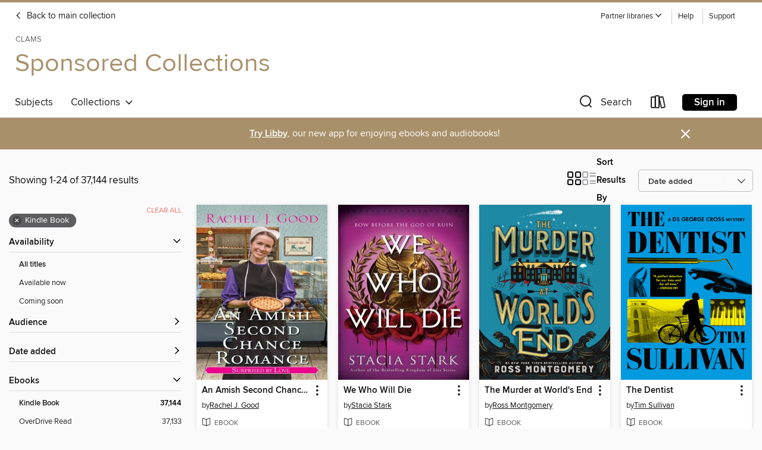

--- FILE ---
content_type: text/html; charset=utf-8
request_url: https://clamsnet.overdrive.com/clamsnet-centerville/sponsored/search?format=ebook-kindle&sortBy=newlyadded
body_size: 57457
content:
<!DOCTYPE html>
<html lang="en" dir="ltr" class="no-js">
    <head>
        
    
        
    

    <meta name="twitter:title" property="og:title" content="CLAMS"/>
    <meta name="twitter:description" property="og:description" content="See search results in the CLAMS digital collection."/>
    <meta name="twitter:image" property="og:image" content="https://thunder.cdn.overdrive.com/logo-resized/1039?1722613975"/>
    <meta property="og:url" content="/clamsnet-centerville/sponsored/search?format=ebook-kindle&amp;sortBy=newlyadded"/>
    <meta name="twitter:card" content="summary" />
    <meta property="og:site_name" content="CLAMS" />
    <meta name="twitter:site" content="@OverDriveLibs" />
    <meta property="og:locale" content="en" />
    <meta name="description" content="See search results in the CLAMS digital collection." />

        <meta http-equiv="X-UA-Compatible" content="IE=edge,chrome=1">
<meta name="viewport" content="width=device-width, initial-scale=1.0 user-scalable=1">





    
        
            
        
        
            
        

        <title>Sponsored Collections - Search results - CLAMS - OverDrive</title>
    


<link rel='shortcut icon' type='image/x-icon' href='https://lightning.od-cdn.com/static/img/favicon.bb86d660d3929b5c0c65389d6a8e8aba.ico' />


    
        <meta name="twitter:title" property="og:title" content="CLAMS"/>
        <meta name="twitter:description" property="og:description" content="Browse, borrow, and enjoy titles from the CLAMS digital collection."/>
        <meta name="twitter:image" property="og:image" content="https://thunder.cdn.overdrive.com/logo-resized/1039?1722613975"/>
        <meta property="og:url" content="/clamsnet-centerville/sponsored/search?format=ebook-kindle&amp;sortBy=newlyadded"/>
        <meta name="twitter:card" content="summary" />
        <meta property="og:site_name" content="CLAMS" />
        <meta name="twitter:site" content="@OverDriveLibs" />
        <meta property="og:locale" content="en" />
        
    



        <link rel="stylesheet" type="text/css" href="https://lightning.od-cdn.com/static/vendor.bundle.min.5eabf64aeb625aca9acda7ccc8bb0256.css" onerror="cdnError(this)" />
        <link rel="stylesheet" type="text/css" href="https://lightning.od-cdn.com/static/app.bundle.min.4745c796acbdf898c17680b64a0334c9.css" onerror="cdnError(this)" />
        <link rel='shortcut icon' type='image/x-icon' href='https://lightning.od-cdn.com/static/img/favicon.bb86d660d3929b5c0c65389d6a8e8aba.ico' />

        
    <link rel="stylesheet" type="text/css" href="https://lightning.od-cdn.com/static/faceted-media.min.4cf2f9699e20c37ba2839a67bcf88d4d.css" />


        

<link rel="stylesheet" type="text/css" href="/assets/v3/css/45b2cd3100fbdebbdb6e3d5fa7e06ec7/colors.css?primary=%233b77b6&primaryR=59&primaryG=119&primaryB=182&primaryFontColor=%23fff&secondary=%23a8906a&secondaryR=168&secondaryG=144&secondaryB=106&secondaryFontColor=%23fff&bannerIsSecondaryColor=false&defaultColor=%23222">

        <script>
    window.OverDrive = window.OverDrive || {};
    window.OverDrive.colors = {};
    window.OverDrive.colors.primary = "#3b77b6";
    window.OverDrive.colors.secondary = "#a8906a";
    window.OverDrive.tenant = 293;
    window.OverDrive.libraryName = "CLAMS";
    window.OverDrive.advantageKey = "clamsnet-centerville";
    window.OverDrive.libraryKey = "clamsnet-centerville";
    window.OverDrive.accountIds = [-1,165];
    window.OverDrive.parentAccountKey = "clamsnet";
    window.OverDrive.allFeatures = "";
    window.OverDrive.libraryConfigurations = {"autocomplete":{"enabled":true},"content-holds":{"enabled":true},"getACard":{"enabled":false},"backToMainCollectionLink":{"enabled":true},"promoteLibby":{"enabled":true},"switchToLibby":{"enabled":true},"disableOdAppAccess":{"enabled":true},"bannerIsSecondaryColor":{"enabled":false},"lexileScores":{"enabled":true},"atosLevels":{"enabled":true},"gradeLevels":{"enabled":true},"interestLevels":{"enabled":true},"readingHistory":{"enabled":true},"reciprocalLending":{"enabled":true},"OzoneAuthentication":{"enabled":true},"Notifications":{"enabled":true},"kindleFooter":{"enabled":true},"kindleNav":{"enabled":true},"kindleLoanFormatLimit":{"enabled":true},"kindleSearchOffer":{"enabled":true},"kindleLoanOffer":{"enabled":true},"sampleOnlyMode":{},"luckyDayMenuLink":{"enabled":false},"disableWishlist":{"enabled":false},"simplifiedNavigationBar":{"enabled":false},"geo-idc":{"enabled":false},"libby-footer-promo":{"enabled":false}};
    window.OverDrive.mediaItems = {"492924":{"reserveId":"38027fd8-8978-4f6d-b8a8-9fb2eb3919f3","subjects":[{"id":"26","name":"Fiction"},{"id":"100","name":"Thriller"}],"bisacCodes":["FIC031010"],"bisac":[{"code":"FIC031010","description":"Fiction / Thrillers / Crime"}],"levels":[],"creators":[{"id":198872,"name":"Jonathon King","role":"Author","sortName":"King, Jonathon"}],"languages":[{"id":"en","name":"English"}],"imprint":{"id":"9666","name":"Open Road Media Mystery & Thriller"},"isBundledChild":false,"ratings":{"maturityLevel":{"id":"generalcontent","name":"General content"},"naughtyScore":{"id":"GeneralContent","name":"General content"}},"constraints":{"isDisneyEulaRequired":false},"reviewCounts":{"premium":2,"publisherSupplier":0},"isAvailable":true,"isPreReleaseTitle":false,"estimatedReleaseDate":"2010-10-14T04:00:00Z","sample":{"href":"https://samples.overdrive.com/?crid=38027FD8-8978-4F6D-B8A8-9FB2EB3919F3&.epub-sample.overdrive.com"},"publisher":{"id":"94630","name":"Open Road Media Mystery & Thriller"},"description":"With a sniper targeting Florida's worst criminals, a reporter must choose between revenge and the law in this thriller from the Edgar Award–winning author. As a reporter for the South Florida Daily News, Nick Mullins has covered the worst of the...","holdsCount":0,"isFastlane":false,"availabilityType":"always","isRecommendableToLibrary":true,"isOwned":true,"isHoldable":true,"isAdvantageFiltered":false,"visitorEligible":false,"juvenileEligible":false,"youngAdultEligible":false,"contentAccessLevels":0,"classifications":{},"type":{"id":"ebook","name":"eBook"},"covers":{"cover150Wide":{"href":"https://img3.od-cdn.com/ImageType-150/2363-1/{38027FD8-8978-4F6D-B8A8-9FB2EB3919F3}IMG150.JPG","height":200,"width":150,"primaryColor":{"hex":"#000000","rgb":{"red":0,"green":0,"blue":0}},"isPlaceholderImage":false},"cover300Wide":{"href":"https://img2.od-cdn.com/ImageType-400/2363-1/{38027FD8-8978-4F6D-B8A8-9FB2EB3919F3}IMG400.JPG","height":400,"width":300,"primaryColor":{"hex":"#000000","rgb":{"red":0,"green":0,"blue":0}},"isPlaceholderImage":false},"cover510Wide":{"href":"https://img2.od-cdn.com/ImageType-100/2363-1/{38027FD8-8978-4F6D-B8A8-9FB2EB3919F3}IMG100.JPG","height":680,"width":510,"primaryColor":{"hex":"#000000","rgb":{"red":0,"green":0,"blue":0}},"isPlaceholderImage":false}},"id":"492924","firstCreatorName":"Jonathon King","firstCreatorId":198872,"firstCreatorSortName":"King, Jonathon","title":"Eye of Vengeance","sortTitle":"Eye of Vengeance","starRating":3.5,"starRatingCount":79,"publishDate":"2010-10-26T00:00:00Z","publishDateText":"10/26/2010","formats":[{"identifiers":[{"type":"ISBN","value":"9781453299869"},{"type":"ASIN","value":"B00BBPW0FQ"}],"rights":[],"onSaleDateUtc":"2010-10-14T04:00:00+00:00","hasAudioSynchronizedText":false,"isBundleParent":false,"isbn":"9781453299869","bundledContent":[],"fulfillmentType":"kindle","id":"ebook-kindle","name":"Kindle Book"},{"identifiers":[{"type":"ISBN","value":"9781453299869"}],"rights":[],"onSaleDateUtc":"2010-10-14T04:00:00+00:00","hasAudioSynchronizedText":false,"isBundleParent":false,"isbn":"9781453299869","bundledContent":[],"sample":{"href":"https://samples.overdrive.com/?crid=38027FD8-8978-4F6D-B8A8-9FB2EB3919F3&.epub-sample.overdrive.com"},"fulfillmentType":"bifocal","id":"ebook-overdrive","name":"OverDrive Read"},{"identifiers":[{"type":"ISBN","value":"9781453299869"}],"rights":[],"fileSize":3250194,"onSaleDateUtc":"2010-10-14T04:00:00+00:00","hasAudioSynchronizedText":false,"isBundleParent":false,"isbn":"9781453299869","bundledContent":[],"sample":{"href":"https://excerpts.cdn.overdrive.com/FormatType-410/2363-1/380/27F/D8/EyeofVengeance9781453299869.epub"},"fulfillmentType":"epub","accessibilityStatements":{"waysOfReading":["NoInfoForModifiableDisplay","SomeNonVisualReadingSupport"],"conformance":["NoInfoForStandards"],"navigation":[],"richContent":[],"hazards":["HazardsUnknown"],"legalConsiderations":[],"additionalInformation":[]},"id":"ebook-epub-adobe","name":"EPUB eBook"},{"identifiers":[{"type":"ISBN","value":"9781453299869"},{"type":"KoboBookID","value":"8583c29b-c7e4-4c13-b2ac-a1fc32de5a1f"}],"rights":[],"onSaleDateUtc":"2010-10-14T04:00:00+00:00","hasAudioSynchronizedText":false,"isBundleParent":false,"isbn":"9781453299869","bundledContent":[],"fulfillmentType":"kobo","id":"ebook-kobo","name":"Kobo eBook"}],"publisherAccount":{"id":"6171","name":"Open Road Integrated Media"}},"514641":{"reserveId":"ea7819e0-d073-4c3d-bf2a-c6b2775aa9c0","subjects":[{"id":"26","name":"Fiction"},{"id":"86","name":"Suspense"}],"bisacCodes":[],"bisac":[],"levels":[],"creators":[{"id":620471,"name":"Ruth Rendell","role":"Author","sortName":"Rendell, Ruth"}],"languages":[{"id":"en","name":"English"}],"imprint":{"id":"9666","name":"Open Road Media Mystery & Thriller"},"isBundledChild":false,"ratings":{"maturityLevel":{"id":"generalcontent","name":"General content"},"naughtyScore":{"id":"GeneralContent","name":"General content"}},"constraints":{"isDisneyEulaRequired":false},"reviewCounts":{"premium":1,"publisherSupplier":2},"isAvailable":true,"isPreReleaseTitle":false,"estimatedReleaseDate":"2010-12-28T05:00:00Z","sample":{"href":"https://samples.overdrive.com/?crid=EA7819E0-D073-4C3D-BF2A-C6B2775AA9C0&.epub-sample.overdrive.com"},"publisher":{"id":"94630","name":"Open Road Media Mystery & Thriller"},"description":"A psychological thriller about an isolated young woman and her murderous mother from the New York Times–bestselling author of The Girl Next Door. Far from London, the isolated estate called Shrove House looms over the English countryside. Inside,...","holdsCount":0,"isFastlane":false,"availabilityType":"always","isRecommendableToLibrary":true,"isOwned":true,"isHoldable":true,"isAdvantageFiltered":false,"visitorEligible":false,"juvenileEligible":false,"youngAdultEligible":false,"contentAccessLevels":0,"classifications":{},"type":{"id":"ebook","name":"eBook"},"covers":{"cover150Wide":{"href":"https://img1.od-cdn.com/ImageType-150/2363-1/{EA7819E0-D073-4C3D-BF2A-C6B2775AA9C0}IMG150.JPG","height":200,"width":150,"primaryColor":{"hex":"#010101","rgb":{"red":1,"green":1,"blue":1}},"isPlaceholderImage":false},"cover300Wide":{"href":"https://img3.od-cdn.com/ImageType-400/2363-1/{EA7819E0-D073-4C3D-BF2A-C6B2775AA9C0}IMG400.JPG","height":400,"width":300,"primaryColor":{"hex":"#000100","rgb":{"red":0,"green":1,"blue":0}},"isPlaceholderImage":false},"cover510Wide":{"href":"https://img2.od-cdn.com/ImageType-100/2363-1/{EA7819E0-D073-4C3D-BF2A-C6B2775AA9C0}IMG100.JPG","height":680,"width":510,"primaryColor":{"hex":"#010000","rgb":{"red":1,"green":0,"blue":0}},"isPlaceholderImage":false}},"id":"514641","firstCreatorName":"Ruth Rendell","firstCreatorId":620471,"firstCreatorSortName":"Rendell, Ruth","title":"The Crocodile Bird","sortTitle":"Crocodile Bird","starRating":3.6,"starRatingCount":106,"publishDate":"2010-12-28T00:00:00Z","publishDateText":"12/28/2010","formats":[{"identifiers":[{"type":"ASIN","value":"B00AG8G14A"}],"rights":[],"onSaleDateUtc":"2010-12-28T05:00:00+00:00","hasAudioSynchronizedText":false,"isBundleParent":false,"bundledContent":[],"fulfillmentType":"kindle","id":"ebook-kindle","name":"Kindle Book"},{"identifiers":[{"type":"ISBN","value":"9781453211038"}],"rights":[],"onSaleDateUtc":"2010-12-28T05:00:00+00:00","hasAudioSynchronizedText":false,"isBundleParent":false,"isbn":"9781453211038","bundledContent":[],"sample":{"href":"https://samples.overdrive.com/?crid=EA7819E0-D073-4C3D-BF2A-C6B2775AA9C0&.epub-sample.overdrive.com"},"fulfillmentType":"bifocal","id":"ebook-overdrive","name":"OverDrive Read"},{"identifiers":[{"type":"ISBN","value":"9781453211038"}],"rights":[],"fileSize":2999276,"onSaleDateUtc":"2010-12-28T05:00:00+00:00","hasAudioSynchronizedText":false,"isBundleParent":false,"isbn":"9781453211038","bundledContent":[],"sample":{"href":"https://excerpts.cdn.overdrive.com/FormatType-410/2363-1/EA7/819/E0/CrocodileBird9781453211038.epub"},"fulfillmentType":"epub","accessibilityStatements":{"waysOfReading":["NoInfoForModifiableDisplay","SomeNonVisualReadingSupport"],"conformance":["NoInfoForStandards"],"navigation":[],"richContent":[],"hazards":["HazardsUnknown"],"legalConsiderations":[],"additionalInformation":[]},"id":"ebook-epub-adobe","name":"EPUB eBook"},{"identifiers":[{"type":"KoboBookID","value":"90d6ae1b-4a50-4e3f-bbd0-4a88131ad988"}],"rights":[],"onSaleDateUtc":"2010-12-28T05:00:00+00:00","hasAudioSynchronizedText":false,"isBundleParent":false,"bundledContent":[],"fulfillmentType":"kobo","id":"ebook-kobo","name":"Kobo eBook"}],"publisherAccount":{"id":"6171","name":"Open Road Integrated Media"}},"4506180":{"reserveId":"703cb7b5-ed59-408a-b93b-80fdac0e29df","subjects":[{"id":"26","name":"Fiction"},{"id":"57","name":"Mystery"},{"id":"100","name":"Thriller"}],"bisacCodes":["FIC022080","FIC031010","FIC050000"],"bisac":[{"code":"FIC022080","description":"FICTION / Mystery & Detective / International Crime & Mystery"},{"code":"FIC031010","description":"Fiction / Thrillers / Crime"},{"code":"FIC050000","description":"Fiction / Crime"}],"levels":[],"creators":[{"id":527766,"name":"Ian Hamilton","role":"Author","sortName":"Hamilton, Ian"}],"languages":[{"id":"en","name":"English"}],"imprint":{"id":"64274","name":"Spiderline"},"isBundledChild":false,"ratings":{"maturityLevel":{"id":"generalcontent","name":"General content"},"naughtyScore":{"id":"GeneralContent","name":"General content"}},"constraints":{"isDisneyEulaRequired":false},"reviewCounts":{"premium":1,"publisherSupplier":4},"isAvailable":true,"isPreReleaseTitle":false,"estimatedReleaseDate":"2019-01-22T05:00:00Z","sample":{"href":"https://samples.overdrive.com/?crid=703cb7b5-ed59-408a-b93b-80fdac0e29df&.epub-sample.overdrive.com"},"publisher":{"id":"35241","name":"House of Anansi Press Inc"},"subtitle":"An Uncle Chow Tung Novel","series":"Uncle Chow Tung","description":"<p><strong>The first book in a gripping new Ava Lee spin-off series featuring fan-favourite Uncle Chow Tung and his ascendancy to the head of the Triad gang in Fanling.</strong></p><p><i>Hong Kong, 1969</i>. The Dragon Head of the Fanling Triad...","holdsCount":0,"isFastlane":false,"availabilityType":"always","isRecommendableToLibrary":true,"isOwned":true,"isHoldable":true,"isAdvantageFiltered":false,"visitorEligible":false,"juvenileEligible":false,"youngAdultEligible":false,"contentAccessLevels":0,"classifications":{},"type":{"id":"ebook","name":"eBook"},"covers":{"cover150Wide":{"href":"https://img3.od-cdn.com/ImageType-150/2016-1/{703CB7B5-ED59-408A-B93B-80FDAC0E29DF}IMG150.JPG","height":200,"width":150,"primaryColor":{"hex":"#CD2026","rgb":{"red":205,"green":32,"blue":38}},"isPlaceholderImage":false},"cover300Wide":{"href":"https://img3.od-cdn.com/ImageType-400/2016-1/{703CB7B5-ED59-408A-B93B-80FDAC0E29DF}IMG400.JPG","height":400,"width":300,"primaryColor":{"hex":"#CD2026","rgb":{"red":205,"green":32,"blue":38}},"isPlaceholderImage":false},"cover510Wide":{"href":"https://img3.od-cdn.com/ImageType-100/2016-1/{703CB7B5-ED59-408A-B93B-80FDAC0E29DF}IMG100.JPG","height":680,"width":510,"primaryColor":{"hex":"#D12026","rgb":{"red":209,"green":32,"blue":38}},"isPlaceholderImage":false}},"id":"4506180","firstCreatorName":"Ian Hamilton","firstCreatorId":527766,"firstCreatorSortName":"Hamilton, Ian","title":"Fate","sortTitle":"Fate An Uncle Chow Tung Novel","starRating":3.6,"starRatingCount":57,"publishDate":"2019-01-22T00:00:00Z","publishDateText":"01/22/2019","formats":[{"identifiers":[{"type":"ASIN","value":"B07J2VYFZL"}],"rights":[],"onSaleDateUtc":"2019-01-22T05:00:00+00:00","hasAudioSynchronizedText":false,"isBundleParent":false,"bundledContent":[],"fulfillmentType":"kindle","id":"ebook-kindle","name":"Kindle Book"},{"identifiers":[{"type":"ISBN","value":"9781487003876"}],"rights":[],"onSaleDateUtc":"2019-01-22T05:00:00+00:00","hasAudioSynchronizedText":false,"isBundleParent":false,"isbn":"9781487003876","bundledContent":[],"sample":{"href":"https://samples.overdrive.com/?crid=703cb7b5-ed59-408a-b93b-80fdac0e29df&.epub-sample.overdrive.com"},"fulfillmentType":"bifocal","id":"ebook-overdrive","name":"OverDrive Read"},{"identifiers":[{"type":"ISBN","value":"9781487003876"}],"rights":[],"fileSize":1409692,"onSaleDateUtc":"2019-01-22T05:00:00+00:00","hasAudioSynchronizedText":false,"isBundleParent":false,"isbn":"9781487003876","bundledContent":[],"fulfillmentType":"epub","accessibilityStatements":{"waysOfReading":["NoInfoForModifiableDisplay","SomeNonVisualReadingSupport","AlternativeText"],"conformance":["MeetsStandards"],"navigation":["TableOfContents","StructuredNavigation"],"richContent":[],"hazards":[],"legalConsiderations":[],"additionalInformation":["PageBreaks","HighContrastText"],"epubVersion":"1.0","wcagVersion":"2.0","wcagLevel":"AA","summaryStatement":"This publication conforms to WCAG 2.0 Level AA.","publisherContact":"customerservice@houseofanansi.com"},"id":"ebook-epub-adobe","name":"EPUB eBook"},{"identifiers":[{"type":"KoboBookID","value":"4e56e604-483e-3dac-912f-fbcd446afeb1"}],"rights":[],"onSaleDateUtc":"2019-01-22T05:00:00+00:00","hasAudioSynchronizedText":false,"isBundleParent":false,"bundledContent":[],"fulfillmentType":"kobo","id":"ebook-kobo","name":"Kobo eBook"}],"publisherAccount":{"id":"5305","name":"House of Anansi Press Inc."},"detailedSeries":{"seriesId":532911,"seriesName":"Uncle Chow Tung","readingOrder":"1","rank":1}},"6479597":{"reserveId":"f415d00e-5666-45c1-96aa-7218fff8de54","subjects":[{"id":"26","name":"Fiction"},{"id":"49","name":"Literature"},{"id":"57","name":"Mystery"}],"bisacCodes":["FIC019000","FIC052000","FIC090030"],"bisac":[{"code":"FIC019000","description":"Fiction / Literary"},{"code":"FIC052000","description":"Fiction / Satire"},{"code":"FIC090030","description":"Fiction / World Literature / Canada / 21st Century"}],"levels":[],"creators":[{"id":716380,"name":"André Forget","role":"Author","sortName":"Forget, André"}],"languages":[{"id":"en","name":"English"}],"imprint":{"id":"143388","name":"Rare Machines"},"isBundledChild":false,"ratings":{"maturityLevel":{"id":"generalcontent","name":"General content"},"naughtyScore":{"id":"GeneralContent","name":"General content"}},"constraints":{"isDisneyEulaRequired":false},"reviewCounts":{"premium":0,"publisherSupplier":0},"isAvailable":true,"isPreReleaseTitle":false,"estimatedReleaseDate":"2022-06-14T04:00:00Z","sample":{"href":"https://samples.overdrive.com/?crid=f415d00e-5666-45c1-96aa-7218fff8de54&.epub-sample.overdrive.com"},"publisher":{"id":"265564","name":"Dundurn Press"},"description":"A GLOBE AND MAIL TOP 100 BEST BOOKS OF 2022 <li> SHORTLISTED FOR THE AMAZON CANADA FIRST NOVEL AWARD <li>\nLONGLISTED FOR THE SCOTIABANK GILLER PRIZE<br/><b>A failed musician obsessed with avant-garde art enters a shadowy world where bohemian...","holdsCount":0,"isFastlane":false,"availabilityType":"always","isRecommendableToLibrary":true,"isOwned":true,"isHoldable":true,"isAdvantageFiltered":false,"visitorEligible":false,"juvenileEligible":false,"youngAdultEligible":false,"contentAccessLevels":0,"classifications":{},"type":{"id":"ebook","name":"eBook"},"covers":{"cover150Wide":{"href":"https://img2.od-cdn.com/ImageType-150/1907-1/{F415D00E-5666-45C1-96AA-7218FFF8DE54}IMG150.JPG","height":200,"width":150,"primaryColor":{"hex":"#FFFBCC","rgb":{"red":255,"green":251,"blue":204}},"isPlaceholderImage":false},"cover300Wide":{"href":"https://img2.od-cdn.com/ImageType-400/1907-1/{F415D00E-5666-45C1-96AA-7218FFF8DE54}IMG400.JPG","height":400,"width":300,"primaryColor":{"hex":"#FFFBCC","rgb":{"red":255,"green":251,"blue":204}},"isPlaceholderImage":false},"cover510Wide":{"href":"https://img2.od-cdn.com/ImageType-100/1907-1/{F415D00E-5666-45C1-96AA-7218FFF8DE54}IMG100.JPG","height":680,"width":510,"primaryColor":{"hex":"#FFFBCC","rgb":{"red":255,"green":251,"blue":204}},"isPlaceholderImage":false}},"id":"6479597","firstCreatorName":"André Forget","firstCreatorId":716380,"firstCreatorSortName":"Forget, André","title":"In the City of Pigs","sortTitle":"In the City of Pigs","starRating":3.7,"starRatingCount":6,"publishDate":"2022-06-14T00:00:00Z","publishDateText":"06/14/2022","formats":[{"identifiers":[{"type":"ASIN","value":"B09C2WDQ5B"}],"rights":[],"onSaleDateUtc":"2022-06-14T04:00:00+00:00","hasAudioSynchronizedText":false,"isBundleParent":false,"bundledContent":[],"fulfillmentType":"kindle","id":"ebook-kindle","name":"Kindle Book"},{"identifiers":[{"type":"ISBN","value":"9781459749108"}],"rights":[],"onSaleDateUtc":"2022-06-14T04:00:00+00:00","hasAudioSynchronizedText":false,"isBundleParent":false,"isbn":"9781459749108","bundledContent":[],"sample":{"href":"https://samples.overdrive.com/?crid=f415d00e-5666-45c1-96aa-7218fff8de54&.epub-sample.overdrive.com"},"fulfillmentType":"bifocal","id":"ebook-overdrive","name":"OverDrive Read"},{"identifiers":[{"type":"ISBN","value":"9781459749108"}],"rights":[],"fileSize":469495,"onSaleDateUtc":"2022-06-14T04:00:00+00:00","hasAudioSynchronizedText":false,"isBundleParent":false,"isbn":"9781459749108","bundledContent":[],"fulfillmentType":"epub","accessibilityStatements":{"waysOfReading":["NoInfoForModifiableDisplay","SomeNonVisualReadingSupport","AlternativeText"],"conformance":["MeetsStandards"],"navigation":["TableOfContents","IndexProvided"],"richContent":["ExtendedImageDescriptions"],"hazards":[],"legalConsiderations":[],"additionalInformation":["PageBreaks","DyslexiaReadability"],"epubVersion":"1.0","wcagVersion":"2.0","wcagLevel":"AA"},"id":"ebook-epub-adobe","name":"EPUB eBook"},{"identifiers":[{"type":"KoboBookID","value":"9d72d80d-edbb-3cda-a4c9-fbd3cb573c76"}],"rights":[],"onSaleDateUtc":"2022-06-14T04:00:00+00:00","hasAudioSynchronizedText":false,"isBundleParent":false,"bundledContent":[],"fulfillmentType":"kobo","id":"ebook-kobo","name":"Kobo eBook"}],"publisherAccount":{"id":"4968","name":"Dundurn Press"}},"8783984":{"reserveId":"65368cb1-83b1-4997-bfed-fedc2cc8e75f","subjects":[{"id":"26","name":"Fiction"},{"id":"86","name":"Suspense"},{"id":"100","name":"Thriller"},{"id":"123","name":"Humor (Fiction)"}],"bisacCodes":["FIC030000","FIC031010","FIC060000"],"bisac":[{"code":"FIC030000","description":"Fiction / Thrillers / Suspense"},{"code":"FIC031010","description":"Fiction / Thrillers / Crime"},{"code":"FIC060000","description":"FICTION / Humorous / Dark Humor"}],"levels":[],"creators":[{"id":1720366,"name":"Bella Mackie","role":"Author","sortName":"Mackie, Bella"}],"languages":[{"id":"en","name":"English"}],"imprint":{"id":"124849","name":"The Overlook Press"},"isBundledChild":false,"ratings":{"maturityLevel":{"id":"generalcontent","name":"General content"},"naughtyScore":{"id":"GeneralContent","name":"General content"}},"constraints":{"isDisneyEulaRequired":false},"reviewCounts":{"premium":0,"publisherSupplier":0},"isAvailable":true,"isPreReleaseTitle":false,"estimatedReleaseDate":"2022-08-02T04:00:00Z","sample":{"href":"https://samples.overdrive.com/?crid=65368cb1-83b1-4997-bfed-fedc2cc8e75f&.epub-sample.overdrive.com"},"publisher":{"id":"197423","name":"The Overlook Press"},"subtitle":"A Novel","description":"<B>Outrageously funny, compulsively readable, and subversive, <I>How to Kill Your Family </I>is a wickedly dark romp about class, family, love . . . and murder. Coming soon as an 8-episode series on Netflix, executive produced and starring Anya...","holdsCount":0,"isFastlane":false,"availabilityType":"always","isRecommendableToLibrary":true,"isOwned":true,"isHoldable":true,"isAdvantageFiltered":false,"visitorEligible":false,"juvenileEligible":false,"youngAdultEligible":false,"contentAccessLevels":0,"classifications":{},"type":{"id":"ebook","name":"eBook"},"covers":{"cover150Wide":{"href":"https://img3.od-cdn.com/ImageType-150/4951-1/{65368CB1-83B1-4997-BFED-FEDC2CC8E75F}IMG150.JPG","height":200,"width":150,"primaryColor":{"hex":"#F7A6B7","rgb":{"red":247,"green":166,"blue":183}},"isPlaceholderImage":false},"cover300Wide":{"href":"https://img3.od-cdn.com/ImageType-400/4951-1/{65368CB1-83B1-4997-BFED-FEDC2CC8E75F}IMG400.JPG","height":400,"width":300,"primaryColor":{"hex":"#F7A6B7","rgb":{"red":247,"green":166,"blue":183}},"isPlaceholderImage":false},"cover510Wide":{"href":"https://img2.od-cdn.com/ImageType-100/4951-1/{65368CB1-83B1-4997-BFED-FEDC2CC8E75F}IMG100.JPG","height":680,"width":510,"primaryColor":{"hex":"#F7A6B7","rgb":{"red":247,"green":166,"blue":183}},"isPlaceholderImage":false}},"id":"8783984","firstCreatorName":"Bella Mackie","firstCreatorId":1720366,"firstCreatorSortName":"Mackie, Bella","title":"How to Kill Your Family","sortTitle":"How to Kill Your Family A Novel","starRating":2.7,"starRatingCount":37,"publishDate":"2022-08-02T00:00:00Z","publishDateText":"08/02/2022","formats":[{"identifiers":[{"type":"ASIN","value":"B09S3S9K5P"}],"rights":[],"onSaleDateUtc":"2022-08-02T04:00:00+00:00","hasAudioSynchronizedText":false,"isBundleParent":false,"bundledContent":[],"fulfillmentType":"kindle","id":"ebook-kindle","name":"Kindle Book"},{"identifiers":[{"type":"ISBN","value":"9781647008109"}],"rights":[],"onSaleDateUtc":"2022-08-02T04:00:00+00:00","hasAudioSynchronizedText":false,"isBundleParent":false,"isbn":"9781647008109","bundledContent":[],"sample":{"href":"https://samples.overdrive.com/?crid=65368cb1-83b1-4997-bfed-fedc2cc8e75f&.epub-sample.overdrive.com"},"fulfillmentType":"bifocal","id":"ebook-overdrive","name":"OverDrive Read"},{"identifiers":[{"type":"ISBN","value":"9781647008109"}],"rights":[],"fileSize":1037336,"onSaleDateUtc":"2022-08-02T04:00:00+00:00","hasAudioSynchronizedText":false,"isBundleParent":false,"isbn":"9781647008109","bundledContent":[],"fulfillmentType":"epub","accessibilityStatements":{"waysOfReading":["NoInfoForModifiableDisplay","SomeNonVisualReadingSupport"],"conformance":["NoInfoForStandards"],"navigation":[],"richContent":[],"hazards":[],"legalConsiderations":[],"additionalInformation":[]},"id":"ebook-epub-adobe","name":"EPUB eBook"},{"identifiers":[{"type":"KoboBookID","value":"bc459db9-30dc-3f9e-8ad8-7f937292b6c3"}],"rights":[],"onSaleDateUtc":"2022-08-02T04:00:00+00:00","hasAudioSynchronizedText":false,"isBundleParent":false,"bundledContent":[],"fulfillmentType":"kobo","id":"ebook-kobo","name":"Kobo eBook"}],"publisherAccount":{"id":"17669","name":"ABRAMS"}},"8784110":{"reserveId":"e5f8f983-67d9-4abb-976c-3b8bd3a241c4","subjects":[{"id":"26","name":"Fiction"},{"id":"86","name":"Suspense"},{"id":"100","name":"Thriller"}],"bisacCodes":["FIC030000","FIC031000","FIC031010"],"bisac":[{"code":"FIC030000","description":"Fiction / Thrillers / Suspense"},{"code":"FIC031000","description":"Fiction / Thrillers / General"},{"code":"FIC031010","description":"Fiction / Thrillers / Crime"}],"levels":[],"creators":[{"id":2361874,"name":"Kotaro Isaka","role":"Author","sortName":"Isaka, Kotaro"},{"id":1592079,"name":"Sam Malissa","role":"Translator","sortName":"Malissa, Sam"}],"languages":[{"id":"en","name":"English"}],"imprint":{"id":"124849","name":"The Overlook Press"},"isBundledChild":false,"ratings":{"maturityLevel":{"id":"generalcontent","name":"General content"},"naughtyScore":{"id":"GeneralContent","name":"General content"}},"constraints":{"isDisneyEulaRequired":false},"reviewCounts":{"premium":1,"publisherSupplier":0},"isAvailable":true,"isPreReleaseTitle":false,"estimatedReleaseDate":"2022-08-09T04:00:00Z","sample":{"href":"https://samples.overdrive.com/?crid=e5f8f983-67d9-4abb-976c-3b8bd3a241c4&.epub-sample.overdrive.com"},"publisher":{"id":"36050","name":"ABRAMS"},"subtitle":"A Novel","description":"<B>A <I>New York Times Book Review </I>Editors' Choice Pick<BR /> By the internationally bestselling author of <I>Bullet Train</I>, the high-octane new thriller, set in Tokyo's criminal underworld, pits an ordinary man against a group of talented...","holdsCount":0,"isFastlane":false,"availabilityType":"always","isRecommendableToLibrary":true,"isOwned":true,"isHoldable":true,"isAdvantageFiltered":false,"visitorEligible":false,"juvenileEligible":false,"youngAdultEligible":false,"contentAccessLevels":0,"classifications":{},"type":{"id":"ebook","name":"eBook"},"covers":{"cover150Wide":{"href":"https://img3.od-cdn.com/ImageType-150/4951-1/{E5F8F983-67D9-4ABB-976C-3B8BD3A241C4}IMG150.JPG","height":200,"width":150,"primaryColor":{"hex":"#1A2B71","rgb":{"red":26,"green":43,"blue":113}},"isPlaceholderImage":false},"cover300Wide":{"href":"https://img1.od-cdn.com/ImageType-400/4951-1/{E5F8F983-67D9-4ABB-976C-3B8BD3A241C4}IMG400.JPG","height":400,"width":300,"primaryColor":{"hex":"#161F6E","rgb":{"red":22,"green":31,"blue":110}},"isPlaceholderImage":false},"cover510Wide":{"href":"https://img1.od-cdn.com/ImageType-100/4951-1/{E5F8F983-67D9-4ABB-976C-3B8BD3A241C4}IMG100.JPG","height":680,"width":510,"primaryColor":{"hex":"#292D77","rgb":{"red":41,"green":45,"blue":119}},"isPlaceholderImage":false}},"id":"8784110","firstCreatorName":"Kotaro Isaka","firstCreatorId":2361874,"firstCreatorSortName":"Isaka, Kotaro","title":"Three Assassins","sortTitle":"Three Assassins A Novel","starRating":3.9,"starRatingCount":18,"publishDate":"2022-08-09T00:00:00Z","publishDateText":"08/09/2022","formats":[{"identifiers":[{"type":"ASIN","value":"B09S3SC91Y"}],"rights":[],"onSaleDateUtc":"2022-08-09T04:00:00+00:00","hasAudioSynchronizedText":false,"isBundleParent":false,"bundledContent":[],"fulfillmentType":"kindle","id":"ebook-kindle","name":"Kindle Book"},{"identifiers":[{"type":"ISBN","value":"9781647007829"}],"rights":[],"onSaleDateUtc":"2022-08-09T04:00:00+00:00","hasAudioSynchronizedText":false,"isBundleParent":false,"isbn":"9781647007829","bundledContent":[],"sample":{"href":"https://samples.overdrive.com/?crid=e5f8f983-67d9-4abb-976c-3b8bd3a241c4&.epub-sample.overdrive.com"},"fulfillmentType":"bifocal","id":"ebook-overdrive","name":"OverDrive Read"},{"identifiers":[{"type":"ISBN","value":"9781647007829"}],"rights":[],"fileSize":4360794,"onSaleDateUtc":"2022-08-09T04:00:00+00:00","hasAudioSynchronizedText":false,"isBundleParent":false,"isbn":"9781647007829","bundledContent":[],"fulfillmentType":"epub","id":"ebook-epub-adobe","name":"EPUB eBook"},{"identifiers":[{"type":"KoboBookID","value":"aac54a8f-bd4f-3648-824b-920a0561d15e"}],"rights":[],"onSaleDateUtc":"2022-08-09T04:00:00+00:00","hasAudioSynchronizedText":false,"isBundleParent":false,"bundledContent":[],"fulfillmentType":"kobo","id":"ebook-kobo","name":"Kobo eBook"}],"publisherAccount":{"id":"17669","name":"ABRAMS"}},"9772812":{"reserveId":"e4c5bae5-3292-4c69-b708-f7ab19fb90f4","subjects":[{"id":"26","name":"Fiction"},{"id":"77","name":"Romance"},{"id":"1224","name":"LGBTQIA+ (Fiction)"}],"bisacCodes":["FIC027020","FIC027190","FIC027330"],"bisac":[{"code":"FIC027020","description":"Fiction / Romance / Contemporary"},{"code":"FIC027190","description":"Fiction / Romance / LGBTQ+ / Gay"},{"code":"FIC027330","description":"Fiction / Romance / Sports "}],"levels":[],"creators":[{"id":1661295,"name":"Rachel Reid","role":"Author","sortName":"Reid, Rachel"}],"languages":[{"id":"en","name":"English"}],"isBundledChild":false,"ratings":{"maturityLevel":{"id":"adultonly","name":"Adult Only"},"naughtyScore":{"id":"Erotic","name":"Erotic"}},"constraints":{"isDisneyEulaRequired":false},"reviewCounts":{"premium":0,"publisherSupplier":0},"isAvailable":false,"isPreReleaseTitle":false,"estimatedReleaseDate":"2023-04-18T04:00:00Z","sample":{"href":"https://samples.overdrive.com/?crid=e4c5bae5-3292-4c69-b708-f7ab19fb90f4&.epub-sample.overdrive.com"},"publisher":{"id":"3539","name":"Carina Press"},"series":"Game Changers","description":"<strong>A NEW YORK TIMES BESTSELLER<li>NOW A #1 STREAMING SHOW </strong><br /><strong>The epic enemies-to-lovers hockey romance from Rachel Reid, streaming on Crave in Canada and on HBO Max in the U.S.</strong><br /><strong>\"The book that got me...","availableCopies":0,"ownedCopies":6,"luckyDayAvailableCopies":0,"luckyDayOwnedCopies":0,"holdsCount":3,"holdsRatio":2,"estimatedWaitDays":28,"isFastlane":true,"availabilityType":"normal","isRecommendableToLibrary":true,"isOwned":true,"isHoldable":true,"isAdvantageFiltered":false,"visitorEligible":true,"juvenileEligible":false,"youngAdultEligible":false,"contentAccessLevels":0,"classifications":{},"type":{"id":"ebook","name":"eBook"},"covers":{"cover150Wide":{"href":"https://img1.od-cdn.com/ImageType-150/2096-1/{E4C5BAE5-3292-4C69-B708-F7AB19FB90F4}IMG150.JPG","height":200,"width":150,"primaryColor":{"hex":"#52677C","rgb":{"red":82,"green":103,"blue":124}},"isPlaceholderImage":false},"cover300Wide":{"href":"https://img3.od-cdn.com/ImageType-400/2096-1/{E4C5BAE5-3292-4C69-B708-F7AB19FB90F4}IMG400.JPG","height":400,"width":300,"primaryColor":{"hex":"#90857F","rgb":{"red":144,"green":133,"blue":127}},"isPlaceholderImage":false},"cover510Wide":{"href":"https://img2.od-cdn.com/ImageType-100/2096-1/{E4C5BAE5-3292-4C69-B708-F7AB19FB90F4}IMG100.JPG","height":680,"width":510,"primaryColor":{"hex":"#7B7D7C","rgb":{"red":123,"green":125,"blue":124}},"isPlaceholderImage":false}},"id":"9772812","firstCreatorName":"Rachel Reid","firstCreatorId":1661295,"firstCreatorSortName":"Reid, Rachel","title":"Heated Rivalry","sortTitle":"Heated Rivalry","starRating":4.4,"starRatingCount":17,"publishDate":"2023-04-18T00:00:00Z","publishDateText":"04/18/2023","formats":[{"identifiers":[{"type":"ASIN","value":"B0BZZCSYXJ"}],"rights":[],"onSaleDateUtc":"2023-04-18T04:00:00+00:00","hasAudioSynchronizedText":false,"isBundleParent":false,"bundledContent":[],"fulfillmentType":"kindle","id":"ebook-kindle","name":"Kindle Book"},{"identifiers":[{"type":"ISBN","value":"9780369748898"}],"rights":[],"onSaleDateUtc":"2023-04-18T04:00:00+00:00","hasAudioSynchronizedText":false,"isBundleParent":false,"isbn":"9780369748898","bundledContent":[],"sample":{"href":"https://samples.overdrive.com/?crid=e4c5bae5-3292-4c69-b708-f7ab19fb90f4&.epub-sample.overdrive.com"},"fulfillmentType":"bifocal","id":"ebook-overdrive","name":"OverDrive Read"},{"identifiers":[{"type":"ISBN","value":"9780369748898"}],"rights":[],"fileSize":2518534,"onSaleDateUtc":"2023-04-18T04:00:00+00:00","hasAudioSynchronizedText":false,"isBundleParent":false,"isbn":"9780369748898","bundledContent":[],"fulfillmentType":"epub","accessibilityStatements":{"waysOfReading":["NoInfoForModifiableDisplay","SomeNonVisualReadingSupport","AlternativeText"],"conformance":["MeetsStandards"],"navigation":["TableOfContents","StructuredNavigation"],"richContent":[],"hazards":[],"legalConsiderations":[],"additionalInformation":[],"certifiedBy":"None provided","epubVersion":"1.0","wcagVersion":"2.0","wcagLevel":"AA","summaryStatement":"This publication includes mark-up to enable accessibility and compatibility with assistive technology. Short image descriptions are provided for all images but long image descriptions are not included. This ebook passes Daisy?s Ace WCAG 2.0 Level AA checks.","publisherContact":"AccessibilityFeedback@harpercollins.com"},"id":"ebook-epub-adobe","name":"EPUB eBook"},{"identifiers":[{"type":"KoboBookID","value":"bb639c12-76dc-37f5-919d-c9e1bbf57c6b"}],"rights":[],"onSaleDateUtc":"2023-04-18T04:00:00+00:00","hasAudioSynchronizedText":false,"isBundleParent":false,"bundledContent":[],"fulfillmentType":"kobo","id":"ebook-kobo","name":"Kobo eBook"}],"publisherAccount":{"id":"5458","name":"Carina Press"},"detailedSeries":{"seriesId":2213082,"seriesName":"Game Changers","readingOrder":"2","rank":9}},"11313089":{"reserveId":"1a32af13-1aa2-4f94-8fcd-867f6ca14af6","subjects":[{"id":"26","name":"Fiction"},{"id":"49","name":"Literature"},{"id":"77","name":"Romance"},{"id":"97","name":"Christian Fiction"}],"bisacCodes":["FIC042040","FIC042100","FIC053000"],"bisac":[{"code":"FIC042040","description":"Fiction / Christian / Romance / General"},{"code":"FIC042100","description":"FICTION / Christian / Contemporary"},{"code":"FIC053000","description":"Fiction / Amish & Mennonite"}],"levels":[],"creators":[{"id":1373075,"name":"Rachel J. Good","role":"Author","sortName":"Good, Rachel J."}],"languages":[{"id":"en","name":"English"}],"isBundledChild":false,"ratings":{"maturityLevel":{"id":"generalcontent","name":"General content"},"naughtyScore":{"id":"GeneralContent","name":"General content"}},"constraints":{"isDisneyEulaRequired":false},"reviewCounts":{"premium":0,"publisherSupplier":0},"isAvailable":true,"isPreReleaseTitle":false,"estimatedReleaseDate":"2025-07-29T04:00:00Z","sample":{"href":"https://samples.overdrive.com/?crid=1a32af13-1aa2-4f94-8fcd-867f6ca14af6&.epub-sample.overdrive.com"},"publisher":{"id":"212017","name":"Zebra Books"},"series":"Surprised by Love","description":"<B><I>From stunning handmade crafts to fresh-picked produce and mouthwatering baked goods, Lancaster, Pennsylvania's Green Valley Farmers Market offers sweet surprises every day&#8212;including the chance to make new friends, find...","availableCopies":1,"ownedCopies":1,"luckyDayAvailableCopies":0,"luckyDayOwnedCopies":0,"holdsCount":0,"isFastlane":true,"availabilityType":"normal","isRecommendableToLibrary":true,"isOwned":true,"isHoldable":true,"isAdvantageFiltered":false,"visitorEligible":true,"juvenileEligible":false,"youngAdultEligible":false,"contentAccessLevels":0,"classifications":{},"type":{"id":"ebook","name":"eBook"},"covers":{"cover150Wide":{"href":"https://img3.od-cdn.com/ImageType-150/6852-1/{1A32AF13-1AA2-4F94-8FCD-867F6CA14AF6}IMG150.JPG","height":200,"width":150,"primaryColor":{"hex":"#9EB1AB","rgb":{"red":158,"green":177,"blue":171}},"isPlaceholderImage":false},"cover300Wide":{"href":"https://img2.od-cdn.com/ImageType-400/6852-1/{1A32AF13-1AA2-4F94-8FCD-867F6CA14AF6}IMG400.JPG","height":400,"width":300,"primaryColor":{"hex":"#94ADAA","rgb":{"red":148,"green":173,"blue":170}},"isPlaceholderImage":false},"cover510Wide":{"href":"https://img3.od-cdn.com/ImageType-100/6852-1/{1A32AF13-1AA2-4F94-8FCD-867F6CA14AF6}IMG100.JPG","height":680,"width":510,"primaryColor":{"hex":"#A2BCB9","rgb":{"red":162,"green":188,"blue":185}},"isPlaceholderImage":false}},"id":"11313089","firstCreatorName":"Rachel J. Good","firstCreatorId":1373075,"firstCreatorSortName":"Good, Rachel J.","title":"An Amish Second Chance Romance","sortTitle":"Amish Second Chance Romance","publishDate":"2025-07-29T00:00:00Z","publishDateText":"07/29/2025","formats":[{"identifiers":[{"type":"ASIN","value":"B0DLRPDQZX"}],"rights":[],"onSaleDateUtc":"2025-07-29T04:00:00+00:00","hasAudioSynchronizedText":false,"isBundleParent":false,"bundledContent":[],"fulfillmentType":"kindle","id":"ebook-kindle","name":"Kindle Book"},{"identifiers":[{"type":"ISBN","value":"9781420157758"}],"rights":[],"onSaleDateUtc":"2025-07-29T04:00:00+00:00","hasAudioSynchronizedText":false,"isBundleParent":false,"isbn":"9781420157758","bundledContent":[],"sample":{"href":"https://samples.overdrive.com/?crid=1a32af13-1aa2-4f94-8fcd-867f6ca14af6&.epub-sample.overdrive.com"},"fulfillmentType":"bifocal","id":"ebook-overdrive","name":"OverDrive Read"},{"identifiers":[{"type":"ISBN","value":"9781420157758"}],"rights":[],"fileSize":777619,"onSaleDateUtc":"2025-07-29T04:00:00+00:00","hasAudioSynchronizedText":false,"isBundleParent":false,"isbn":"9781420157758","bundledContent":[],"fulfillmentType":"epub","accessibilityStatements":{"waysOfReading":["NoInfoForModifiableDisplay","SomeNonVisualReadingSupport"],"conformance":["NoInfoForStandards"],"navigation":[],"richContent":[],"hazards":[],"legalConsiderations":[],"additionalInformation":[]},"id":"ebook-epub-adobe","name":"EPUB eBook"},{"identifiers":[{"type":"KoboBookID","value":"8480ecb2-182c-33e7-8add-2aeececb4cdd"}],"rights":[],"onSaleDateUtc":"2025-07-29T04:00:00+00:00","hasAudioSynchronizedText":false,"isBundleParent":false,"bundledContent":[],"fulfillmentType":"kobo","id":"ebook-kobo","name":"Kobo eBook"}],"publisherAccount":{"id":"36087","name":"Lightning Source Inc"},"detailedSeries":{"seriesId":556810,"seriesName":"Surprised by Love","readingOrder":"8","rank":7}},"11318688":{"reserveId":"aef8f493-3f24-46bd-bd23-74b82b8e47e3","subjects":[{"id":"26","name":"Fiction"},{"id":"77","name":"Romance"}],"bisacCodes":["FIC027020","FIC027240","FIC027330"],"bisac":[{"code":"FIC027020","description":"Fiction / Romance / Contemporary"},{"code":"FIC027240","description":"Fiction / Romance / New Adult"},{"code":"FIC027330","description":"Fiction / Romance / Sports "}],"levels":[],"creators":[{"id":409588,"name":"Kate Meader","role":"Author","sortName":"Meader, Kate"}],"languages":[{"id":"en","name":"English"}],"isBundledChild":false,"ratings":{"maturityLevel":{"id":"generalcontent","name":"General content"},"naughtyScore":{"id":"GeneralContent","name":"General content"}},"constraints":{"isDisneyEulaRequired":false},"reviewCounts":{"premium":0,"publisherSupplier":0},"isAvailable":false,"isPreReleaseTitle":false,"estimatedReleaseDate":"2025-07-15T04:00:00Z","sample":{"href":"https://samples.overdrive.com/?crid=aef8f493-3f24-46bd-bd23-74b82b8e47e3&.epub-sample.overdrive.com"},"publisher":{"id":"219643","name":"Kate Meader LLC"},"series":"Chicago Players","description":"<p><strong>My dad's teammate needs a nanny and I need a job. Sounds perfect, right? Except for my massive crush on him ... the one he knows all about.</strong></p> <p><strong>Lars</strong></p> <p>I just found out I'm a dad.</p> <p>My one-night...","availableCopies":0,"ownedCopies":1,"luckyDayAvailableCopies":0,"luckyDayOwnedCopies":0,"holdsCount":3,"isFastlane":true,"availabilityType":"normal","isRecommendableToLibrary":true,"isOwned":true,"isHoldable":true,"isAdvantageFiltered":false,"visitorEligible":true,"juvenileEligible":false,"youngAdultEligible":false,"contentAccessLevels":0,"classifications":{},"type":{"id":"ebook","name":"eBook"},"covers":{"cover150Wide":{"href":"https://img2.od-cdn.com/ImageType-150/7168-1/{AEF8F493-3F24-46BD-BD23-74B82B8E47E3}IMG150.JPG","height":200,"width":150,"primaryColor":{"hex":"#C23667","rgb":{"red":194,"green":54,"blue":103}},"isPlaceholderImage":false},"cover300Wide":{"href":"https://img1.od-cdn.com/ImageType-400/7168-1/{AEF8F493-3F24-46BD-BD23-74B82B8E47E3}IMG400.JPG","height":400,"width":300,"primaryColor":{"hex":"#C23667","rgb":{"red":194,"green":54,"blue":103}},"isPlaceholderImage":false},"cover510Wide":{"href":"https://img2.od-cdn.com/ImageType-100/7168-1/{AEF8F493-3F24-46BD-BD23-74B82B8E47E3}IMG100.JPG","height":680,"width":510,"primaryColor":{"hex":"#C23667","rgb":{"red":194,"green":54,"blue":103}},"isPlaceholderImage":false}},"id":"11318688","firstCreatorName":"Kate Meader","firstCreatorId":409588,"firstCreatorSortName":"Meader, Kate","title":"Sweet Thing","sortTitle":"Sweet Thing","publishDate":"2025-07-15T00:00:00Z","publishDateText":"07/15/2025","formats":[{"identifiers":[{"type":"ASIN","value":"B0DLBF1PLV"}],"rights":[],"onSaleDateUtc":"2025-07-15T04:00:00+00:00","hasAudioSynchronizedText":false,"isBundleParent":false,"bundledContent":[],"fulfillmentType":"kindle","id":"ebook-kindle","name":"Kindle Book"},{"identifiers":[{"type":"ISBN","value":"9781954107533"}],"rights":[],"onSaleDateUtc":"2025-07-15T04:00:00+00:00","hasAudioSynchronizedText":false,"isBundleParent":false,"isbn":"9781954107533","bundledContent":[],"sample":{"href":"https://samples.overdrive.com/?crid=aef8f493-3f24-46bd-bd23-74b82b8e47e3&.epub-sample.overdrive.com"},"fulfillmentType":"bifocal","id":"ebook-overdrive","name":"OverDrive Read"},{"identifiers":[{"type":"ISBN","value":"9781954107533"}],"rights":[],"fileSize":808326,"onSaleDateUtc":"2025-07-15T04:00:00+00:00","hasAudioSynchronizedText":false,"isBundleParent":false,"isbn":"9781954107533","bundledContent":[],"fulfillmentType":"epub","accessibilityStatements":{"waysOfReading":["NoInfoForModifiableDisplay","SomeNonVisualReadingSupport"],"conformance":["NoInfoForStandards"],"navigation":["TableOfContents","StructuredNavigation"],"richContent":[],"hazards":["NoHazards"],"legalConsiderations":[],"additionalInformation":[],"summaryStatement":"The structure and markup of this publication follow WCAG guidelines. Images used in this publication have not been verified to follow these guidelines. Images integral to the content do not have alternate text descriptions. This summary has been automatically generated based on the content of this publication."},"id":"ebook-epub-adobe","name":"EPUB eBook"},{"identifiers":[{"type":"KoboBookID","value":"fb1a24ec-d5b4-364f-ba74-a3e82f67fa14"}],"rights":[],"onSaleDateUtc":"2025-07-15T04:00:00+00:00","hasAudioSynchronizedText":false,"isBundleParent":false,"bundledContent":[],"fulfillmentType":"kobo","id":"ebook-kobo","name":"Kobo eBook"}],"publisherAccount":{"id":"36736","name":"Kobo Writing Life"},"detailedSeries":{"seriesId":1974556,"seriesName":"Chicago Players","readingOrder":"1","rank":1}},"11423985":{"reserveId":"f83635f4-004a-4a55-8979-0b239f03138b","subjects":[{"id":"26","name":"Fiction"},{"id":"49","name":"Literature"}],"bisacCodes":["FIC043000","FIC044000","FIC045000"],"bisac":[{"code":"FIC043000","description":"Fiction / Coming of Age"},{"code":"FIC044000","description":"Fiction / Contemporary Women"},{"code":"FIC045000","description":"Fiction / Family Life / General"}],"levels":[],"creators":[{"id":2478675,"name":"Tory Henwood Hoen","role":"Author","sortName":"Hoen, Tory Henwood"}],"languages":[{"id":"en","name":"English"}],"imprint":{"id":"129057","name":"St. Martin's Press"},"isBundledChild":false,"ratings":{"maturityLevel":{"id":"generalcontent","name":"General content"},"naughtyScore":{"id":"GeneralContent","name":"General content"}},"constraints":{"isDisneyEulaRequired":false},"reviewCounts":{"premium":4,"publisherSupplier":0},"isAvailable":false,"isPreReleaseTitle":false,"estimatedReleaseDate":"2025-12-02T05:00:00Z","sample":{"href":"https://samples.overdrive.com/?crid=f83635f4-004a-4a55-8979-0b239f03138b&.epub-sample.overdrive.com"},"publisher":{"id":"212797","name":"St. Martin's Publishing Group"},"subtitle":"A Novel","description":"<p><b>\"A tender, funny portrait of love in its myriad forms.\" &#8212;Mikki Brammer, bestselling author of <i>The Collected Regrets of Clover</i></b><br><b>A funny, heartfelt, late coming-of-age story that examines the role of memory in holding us...","availableCopies":0,"ownedCopies":3,"luckyDayAvailableCopies":0,"luckyDayOwnedCopies":0,"holdsCount":24,"holdsRatio":24,"estimatedWaitDays":350,"isFastlane":true,"availabilityType":"normal","isRecommendableToLibrary":true,"isOwned":true,"isHoldable":true,"isAdvantageFiltered":false,"visitorEligible":true,"juvenileEligible":false,"youngAdultEligible":false,"contentAccessLevels":0,"classifications":{},"type":{"id":"ebook","name":"eBook"},"covers":{"cover150Wide":{"href":"https://img1.od-cdn.com/ImageType-150/2390-1/{F83635F4-004A-4A55-8979-0B239F03138B}IMG150.JPG","height":200,"width":150,"primaryColor":{"hex":"#FFFCE9","rgb":{"red":255,"green":252,"blue":233}},"isPlaceholderImage":false},"cover300Wide":{"href":"https://img3.od-cdn.com/ImageType-400/2390-1/{F83635F4-004A-4A55-8979-0B239F03138B}IMG400.JPG","height":400,"width":300,"primaryColor":{"hex":"#FFFCE9","rgb":{"red":255,"green":252,"blue":233}},"isPlaceholderImage":false},"cover510Wide":{"href":"https://img1.od-cdn.com/ImageType-100/2390-1/{F83635F4-004A-4A55-8979-0B239F03138B}IMG100.JPG","height":680,"width":510,"primaryColor":{"hex":"#FFFCE9","rgb":{"red":255,"green":252,"blue":233}},"isPlaceholderImage":false}},"id":"11423985","firstCreatorName":"Tory Henwood Hoen","firstCreatorId":2478675,"firstCreatorSortName":"Hoen, Tory Henwood","title":"Before I Forget","sortTitle":"Before I Forget A Novel","publishDate":"2025-12-02T00:00:00Z","publishDateText":"12/02/2025","formats":[{"identifiers":[{"type":"ASIN","value":"B0DPTQ4511"}],"rights":[],"onSaleDateUtc":"2025-12-02T05:00:00+00:00","hasAudioSynchronizedText":false,"isBundleParent":false,"bundledContent":[],"fulfillmentType":"kindle","id":"ebook-kindle","name":"Kindle Book"},{"identifiers":[{"type":"ISBN","value":"9781250276803"}],"rights":[],"onSaleDateUtc":"2025-12-02T05:00:00+00:00","hasAudioSynchronizedText":false,"isBundleParent":false,"isbn":"9781250276803","bundledContent":[],"sample":{"href":"https://samples.overdrive.com/?crid=f83635f4-004a-4a55-8979-0b239f03138b&.epub-sample.overdrive.com"},"fulfillmentType":"bifocal","id":"ebook-overdrive","name":"OverDrive Read"},{"identifiers":[{"type":"ISBN","value":"9781250276803"}],"rights":[],"fileSize":865520,"onSaleDateUtc":"2025-12-02T05:00:00+00:00","hasAudioSynchronizedText":false,"isBundleParent":false,"isbn":"9781250276803","bundledContent":[],"fulfillmentType":"epub","accessibilityStatements":{"waysOfReading":["ModifiableDisplay","SomeNonVisualReadingSupport","AlternativeText"],"conformance":["MeetsStandards"],"navigation":["TableOfContents","StructuredNavigation"],"richContent":[],"hazards":[],"legalConsiderations":[],"additionalInformation":["PageBreaks"],"wcagVersion":"2.2","wcagLevel":"AA","publisherContact":"digitalprodcsv@mpsvirginia.com"},"id":"ebook-epub-adobe","name":"EPUB eBook"},{"identifiers":[{"type":"KoboBookID","value":"45fd5537-d6e8-3426-a6e2-361cad08afae"}],"rights":[],"onSaleDateUtc":"2025-12-02T05:00:00+00:00","hasAudioSynchronizedText":false,"isBundleParent":false,"bundledContent":[],"fulfillmentType":"kobo","id":"ebook-kobo","name":"Kobo eBook"}],"publisherAccount":{"id":"6222","name":"Macmillan Publishers"}},"11424173":{"reserveId":"30069538-e7f0-422f-9059-55ccdcfb7056","subjects":[{"id":"24","name":"Fantasy"},{"id":"26","name":"Fiction"},{"id":"49","name":"Literature"}],"bisacCodes":["FIC019000","FIC055000"],"bisac":[{"code":"FIC019000","description":"Fiction / Literary"},{"code":"FIC055000","description":"Fiction / Dystopian"}],"levels":[],"creators":[{"id":368893,"name":"George Packer","role":"Author","sortName":"Packer, George"}],"languages":[{"id":"en","name":"English"}],"isBundledChild":false,"ratings":{"maturityLevel":{"id":"generalcontent","name":"General content"},"naughtyScore":{"id":"GeneralContent","name":"General content"}},"constraints":{"isDisneyEulaRequired":false},"reviewCounts":{"premium":3,"publisherSupplier":0},"isAvailable":false,"isPreReleaseTitle":false,"estimatedReleaseDate":"2025-11-11T05:00:00Z","sample":{"href":"https://samples.overdrive.com/?crid=30069538-e7f0-422f-9059-55ccdcfb7056&.epub-sample.overdrive.com"},"publisher":{"id":"4481","name":"Farrar, Straus and Giroux"},"subtitle":"A Novel","description":"<p><b>George Packer's gripping fable of imperial collapse illuminates the crises of our times.</b><br>George Packer's bestselling nonfiction work exploring American life has won many prizes, including the National Book Award. With <i>The...","availableCopies":0,"ownedCopies":4,"luckyDayAvailableCopies":0,"luckyDayOwnedCopies":0,"holdsCount":20,"holdsRatio":20,"estimatedWaitDays":294,"isFastlane":true,"availabilityType":"normal","isRecommendableToLibrary":true,"isOwned":true,"isHoldable":true,"isAdvantageFiltered":false,"visitorEligible":true,"juvenileEligible":false,"youngAdultEligible":false,"contentAccessLevels":0,"classifications":{},"type":{"id":"ebook","name":"eBook"},"covers":{"cover150Wide":{"href":"https://img1.od-cdn.com/ImageType-150/2390-1/{30069538-E7F0-422F-9059-55CCDCFB7056}IMG150.JPG","height":200,"width":150,"primaryColor":{"hex":"#0B0300","rgb":{"red":11,"green":3,"blue":0}},"isPlaceholderImage":false},"cover300Wide":{"href":"https://img1.od-cdn.com/ImageType-400/2390-1/{30069538-E7F0-422F-9059-55CCDCFB7056}IMG400.JPG","height":400,"width":300,"primaryColor":{"hex":"#080806","rgb":{"red":8,"green":8,"blue":6}},"isPlaceholderImage":false},"cover510Wide":{"href":"https://img2.od-cdn.com/ImageType-100/2390-1/{30069538-E7F0-422F-9059-55CCDCFB7056}IMG100.JPG","height":680,"width":510,"primaryColor":{"hex":"#0C0805","rgb":{"red":12,"green":8,"blue":5}},"isPlaceholderImage":false}},"id":"11424173","firstCreatorName":"George Packer","firstCreatorId":368893,"firstCreatorSortName":"Packer, George","title":"The Emergency","sortTitle":"Emergency A Novel","publishDate":"2025-11-11T00:00:00Z","publishDateText":"11/11/2025","formats":[{"identifiers":[{"type":"ASIN","value":"B0DQJ64BP8"}],"rights":[],"onSaleDateUtc":"2025-11-11T05:00:00+00:00","hasAudioSynchronizedText":false,"isBundleParent":false,"bundledContent":[],"fulfillmentType":"kindle","id":"ebook-kindle","name":"Kindle Book"},{"identifiers":[{"type":"ISBN","value":"9780374614737"}],"rights":[],"onSaleDateUtc":"2025-11-11T05:00:00+00:00","hasAudioSynchronizedText":false,"isBundleParent":false,"isbn":"9780374614737","bundledContent":[],"sample":{"href":"https://samples.overdrive.com/?crid=30069538-e7f0-422f-9059-55ccdcfb7056&.epub-sample.overdrive.com"},"fulfillmentType":"bifocal","id":"ebook-overdrive","name":"OverDrive Read"},{"identifiers":[{"type":"ISBN","value":"9780374614737"}],"rights":[],"fileSize":3928068,"onSaleDateUtc":"2025-11-11T05:00:00+00:00","hasAudioSynchronizedText":false,"isBundleParent":false,"isbn":"9780374614737","bundledContent":[],"fulfillmentType":"epub","accessibilityStatements":{"waysOfReading":["ModifiableDisplay","SomeNonVisualReadingSupport"],"conformance":["MeetsStandards"],"navigation":["TableOfContents","StructuredNavigation"],"richContent":[],"hazards":[],"legalConsiderations":[],"additionalInformation":["PageBreaks"],"wcagVersion":"2.2","wcagLevel":"AA","publisherContact":"digitalprodcsv@mpsvirginia.com"},"id":"ebook-epub-adobe","name":"EPUB eBook"},{"identifiers":[{"type":"KoboBookID","value":"b98e7cd7-5368-3ff3-b820-dfae13e772cf"}],"rights":[],"onSaleDateUtc":"2025-11-11T05:00:00+00:00","hasAudioSynchronizedText":false,"isBundleParent":false,"bundledContent":[],"fulfillmentType":"kobo","id":"ebook-kobo","name":"Kobo eBook"}],"publisherAccount":{"id":"6222","name":"Macmillan Publishers"}},"11565003":{"reserveId":"539611ed-a06d-4f54-b238-fa4668f347b7","subjects":[{"id":"24","name":"Fantasy"},{"id":"26","name":"Fiction"},{"id":"58","name":"Mythology"},{"id":"77","name":"Romance"}],"bisacCodes":["FIC009070","FIC009090","FIC010000"],"bisac":[{"code":"FIC009070","description":"Fiction / Fantasy / Dark Fantasy"},{"code":"FIC009090","description":"Fiction / Fantasy / Romantic "},{"code":"FIC010000","description":"Fiction / Fairy Tales, Folk Tales, Legends & Mythology"}],"levels":[],"creators":[{"id":1824874,"name":"Alexandria Warwick","role":"Author","sortName":"Warwick, Alexandria"}],"languages":[{"id":"en","name":"English"}],"isBundledChild":false,"ratings":{"maturityLevel":{"id":"generalcontent","name":"General content"},"naughtyScore":{"id":"GeneralContent","name":"General content"}},"constraints":{"isDisneyEulaRequired":false},"reviewCounts":{"premium":0,"publisherSupplier":0},"isAvailable":false,"isPreReleaseTitle":false,"estimatedReleaseDate":"2026-01-13T05:00:00Z","sample":{"href":"https://samples.overdrive.com/?crid=539611ed-a06d-4f54-b238-fa4668f347b7&.epub-sample.overdrive.com"},"publisher":{"id":"363641","name":"S&S/Saga Press"},"series":"The Four Winds","description":"<B>Rapunzel meets the myth of Psyche and Cupid in a stand-alone fantasy romance tale of love, survival and healing, as a mortal woman and a god unite to overcome deadly trials&#8212;and their own tortured pasts&#8212;in the climactic final...","availableCopies":0,"ownedCopies":1,"luckyDayAvailableCopies":0,"luckyDayOwnedCopies":0,"holdsCount":4,"holdsRatio":4,"estimatedWaitDays":70,"isFastlane":false,"availabilityType":"normal","isRecommendableToLibrary":true,"isOwned":true,"isHoldable":true,"isAdvantageFiltered":false,"visitorEligible":true,"juvenileEligible":false,"youngAdultEligible":false,"contentAccessLevels":0,"classifications":{},"type":{"id":"ebook","name":"eBook"},"covers":{"cover150Wide":{"href":"https://img1.od-cdn.com/ImageType-150/0439-1/{539611ED-A06D-4F54-B238-FA4668F347B7}IMG150.JPG","height":200,"width":150,"primaryColor":{"hex":"#280D12","rgb":{"red":40,"green":13,"blue":18}},"isPlaceholderImage":false},"cover300Wide":{"href":"https://img2.od-cdn.com/ImageType-400/0439-1/{539611ED-A06D-4F54-B238-FA4668F347B7}IMG400.JPG","height":400,"width":300,"primaryColor":{"hex":"#280D12","rgb":{"red":40,"green":13,"blue":18}},"isPlaceholderImage":false},"cover510Wide":{"href":"https://img1.od-cdn.com/ImageType-100/0439-1/{539611ED-A06D-4F54-B238-FA4668F347B7}IMG100.JPG","height":680,"width":510,"primaryColor":{"hex":"#280D12","rgb":{"red":40,"green":13,"blue":18}},"isPlaceholderImage":false}},"id":"11565003","firstCreatorName":"Alexandria Warwick","firstCreatorId":1824874,"firstCreatorSortName":"Warwick, Alexandria","title":"The East Wind","sortTitle":"East Wind","publishDate":"2026-01-13T00:00:00Z","publishDateText":"01/13/2026","formats":[{"identifiers":[{"type":"ASIN","value":"B0DV6G3SHH"}],"rights":[],"onSaleDateUtc":"2026-01-13T05:00:00+00:00","hasAudioSynchronizedText":false,"isBundleParent":false,"bundledContent":[],"fulfillmentType":"kindle","id":"ebook-kindle","name":"Kindle Book"},{"identifiers":[{"type":"ISBN","value":"9781668065259"}],"rights":[],"onSaleDateUtc":"2026-01-13T05:00:00+00:00","hasAudioSynchronizedText":false,"isBundleParent":false,"isbn":"9781668065259","bundledContent":[],"sample":{"href":"https://samples.overdrive.com/?crid=539611ed-a06d-4f54-b238-fa4668f347b7&.epub-sample.overdrive.com"},"fulfillmentType":"bifocal","id":"ebook-overdrive","name":"OverDrive Read"},{"identifiers":[{"type":"ISBN","value":"9781668065259"}],"rights":[],"fileSize":6908048,"onSaleDateUtc":"2026-01-13T05:00:00+00:00","hasAudioSynchronizedText":false,"isBundleParent":false,"isbn":"9781668065259","bundledContent":[],"fulfillmentType":"epub","accessibilityStatements":{"waysOfReading":["NoInfoForModifiableDisplay","SomeNonVisualReadingSupport"],"conformance":["NoInfoForStandards"],"navigation":[],"richContent":[],"hazards":[],"legalConsiderations":[],"additionalInformation":[]},"id":"ebook-epub-adobe","name":"EPUB eBook"},{"identifiers":[{"type":"KoboBookID","value":"c91ee36d-ffb0-3806-84b4-f337a40a36de"}],"rights":[],"onSaleDateUtc":"2026-01-13T05:00:00+00:00","hasAudioSynchronizedText":false,"isBundleParent":false,"bundledContent":[],"fulfillmentType":"kobo","id":"ebook-kobo","name":"Kobo eBook"}],"publisherAccount":{"id":"646","name":"Simon & Schuster, Inc."},"detailedSeries":{"seriesId":1467565,"seriesName":"The Four Winds","readingOrder":"4","rank":28}},"11757507":{"reserveId":"188f2922-f80b-437a-aec8-97bbd2461e28","subjects":[{"id":"26","name":"Fiction"},{"id":"100","name":"Thriller"},{"id":"115","name":"Historical Fiction"}],"bisacCodes":["FIC006000","FIC014090","FIC031020"],"bisac":[{"code":"FIC006000","description":"Fiction / Thrillers / Espionage"},{"code":"FIC014090","description":"FICTION / Historical / 20th Century / Post-World War II"},{"code":"FIC031020","description":"Fiction / Thrillers / Historical"}],"levels":[],"creators":[{"id":584125,"name":"William Boyd","role":"Author","sortName":"Boyd, William"}],"languages":[{"id":"en","name":"English"}],"imprint":{"id":"212425","name":"Atlantic Crime"},"isBundledChild":false,"ratings":{"maturityLevel":{"id":"generalcontent","name":"General content"},"naughtyScore":{"id":"GeneralContent","name":"General content"}},"constraints":{"isDisneyEulaRequired":false},"reviewCounts":{"premium":5,"publisherSupplier":0},"isAvailable":false,"isPreReleaseTitle":false,"estimatedReleaseDate":"2025-11-04T05:00:00Z","sample":{"href":"https://samples.overdrive.com/?crid=188f2922-f80b-437a-aec8-97bbd2461e28&.epub-sample.overdrive.com"},"publisher":{"id":"142210","name":"Grove Atlantic"},"series":"Gabriel Dax","description":"<p><b>\"Boyd is one of my favorite authors.\"&#8212;Kate Atkinson</b></p><p><b>From the internationally bestselling author, a thrilling novel starring the travel writer-turned-reluctant spy Gabriel Dax, who finds himself implicated in a dangerous...","availableCopies":0,"ownedCopies":2,"luckyDayAvailableCopies":0,"luckyDayOwnedCopies":0,"holdsCount":5,"isFastlane":true,"availabilityType":"normal","isRecommendableToLibrary":true,"isOwned":true,"isHoldable":true,"isAdvantageFiltered":false,"visitorEligible":true,"juvenileEligible":false,"youngAdultEligible":false,"contentAccessLevels":0,"classifications":{},"type":{"id":"ebook","name":"eBook"},"covers":{"cover150Wide":{"href":"https://img2.od-cdn.com/ImageType-150/6852-1/{188F2922-F80B-437A-AEC8-97BBD2461E28}IMG150.JPG","height":200,"width":150,"primaryColor":{"hex":"#CE4126","rgb":{"red":206,"green":65,"blue":38}},"isPlaceholderImage":false},"cover300Wide":{"href":"https://img2.od-cdn.com/ImageType-400/6852-1/{188F2922-F80B-437A-AEC8-97BBD2461E28}IMG400.JPG","height":400,"width":300,"primaryColor":{"hex":"#CD3B24","rgb":{"red":205,"green":59,"blue":36}},"isPlaceholderImage":false},"cover510Wide":{"href":"https://img3.od-cdn.com/ImageType-100/6852-1/{188F2922-F80B-437A-AEC8-97BBD2461E28}IMG100.JPG","height":680,"width":510,"primaryColor":{"hex":"#D24027","rgb":{"red":210,"green":64,"blue":39}},"isPlaceholderImage":false}},"id":"11757507","firstCreatorName":"William Boyd","firstCreatorId":584125,"firstCreatorSortName":"Boyd, William","title":"The Predicament","sortTitle":"Predicament","publishDate":"2025-11-04T00:00:00Z","publishDateText":"11/04/2025","formats":[{"identifiers":[{"type":"ASIN","value":"B0F1ZBYZYN"}],"rights":[],"onSaleDateUtc":"2025-11-04T05:00:00+00:00","hasAudioSynchronizedText":false,"isBundleParent":false,"bundledContent":[],"fulfillmentType":"kindle","id":"ebook-kindle","name":"Kindle Book"},{"identifiers":[{"type":"ISBN","value":"9780802166289"}],"rights":[],"onSaleDateUtc":"2025-11-04T05:00:00+00:00","hasAudioSynchronizedText":false,"isBundleParent":false,"isbn":"9780802166289","bundledContent":[],"sample":{"href":"https://samples.overdrive.com/?crid=188f2922-f80b-437a-aec8-97bbd2461e28&.epub-sample.overdrive.com"},"fulfillmentType":"bifocal","id":"ebook-overdrive","name":"OverDrive Read"},{"identifiers":[{"type":"ISBN","value":"9780802166289"}],"rights":[],"fileSize":975165,"onSaleDateUtc":"2025-11-04T05:00:00+00:00","hasAudioSynchronizedText":false,"isBundleParent":false,"isbn":"9780802166289","bundledContent":[],"fulfillmentType":"epub","accessibilityStatements":{"waysOfReading":["NoInfoForModifiableDisplay","SomeNonVisualReadingSupport"],"conformance":["NoInfoForStandards"],"navigation":[],"richContent":[],"hazards":[],"legalConsiderations":[],"additionalInformation":[]},"id":"ebook-epub-adobe","name":"EPUB eBook"},{"identifiers":[{"type":"KoboBookID","value":"b451d81c-7687-32c7-855a-b75dc32fface"}],"rights":[],"onSaleDateUtc":"2025-11-04T05:00:00+00:00","hasAudioSynchronizedText":false,"isBundleParent":false,"bundledContent":[],"fulfillmentType":"kobo","id":"ebook-kobo","name":"Kobo eBook"}],"publisherAccount":{"id":"36087","name":"Lightning Source Inc"},"detailedSeries":{"seriesId":2285314,"seriesName":"Gabriel Dax","readingOrder":"2","rank":1}},"11781607":{"reserveId":"09379d74-5b70-46c3-9fc9-0d28ee2a7ccb","subjects":[{"id":"24","name":"Fantasy"},{"id":"26","name":"Fiction"},{"id":"77","name":"Romance"}],"bisacCodes":["FIC009090","FIC027030","FIC027320"],"bisac":[{"code":"FIC009090","description":"Fiction / Fantasy / Romantic "},{"code":"FIC027030","description":"Fiction / Romance / Fantasy"},{"code":"FIC027320","description":"Fiction / Romance / Paranormal / Vampires "}],"levels":[],"creators":[{"id":3177954,"name":"Stacia Stark","role":"Author","sortName":"Stark, Stacia"}],"languages":[{"id":"en","name":"English"}],"imprint":{"id":"6573","name":"Avon"},"isBundledChild":false,"ratings":{"maturityLevel":{"id":"generalcontent","name":"General content"},"naughtyScore":{"id":"GeneralContent","name":"General content"}},"constraints":{"isDisneyEulaRequired":false},"reviewCounts":{"premium":1,"publisherSupplier":0},"isAvailable":false,"isPreReleaseTitle":false,"estimatedReleaseDate":"2025-12-30T05:00:00Z","sample":{"href":"https://samples.overdrive.com/?crid=09379d74-5b70-46c3-9fc9-0d28ee2a7ccb&.epub-sample.overdrive.com"},"publisher":{"id":"582","name":"HarperCollins"},"subtitle":"A Novel","series":"Empire of Blood","description":"<p><b>Instant<i> New York Times </i>Bestseller!<br>From the bestselling author of the Kingdom of Lies series comes a slow-burn romantasy set in a Roman-inspired world ruled by merciless vampires. Filled with breathtaking combat, vengeful gods,...","availableCopies":0,"ownedCopies":1,"luckyDayAvailableCopies":0,"luckyDayOwnedCopies":0,"holdsCount":5,"isFastlane":true,"availabilityType":"normal","isRecommendableToLibrary":true,"isOwned":true,"isHoldable":true,"isAdvantageFiltered":false,"visitorEligible":true,"juvenileEligible":false,"youngAdultEligible":false,"contentAccessLevels":0,"classifications":{},"type":{"id":"ebook","name":"eBook"},"covers":{"cover150Wide":{"href":"https://img3.od-cdn.com/ImageType-150/0293-1/{09379D74-5B70-46C3-9FC9-0D28EE2A7CCB}IMG150.JPG","height":200,"width":150,"primaryColor":{"hex":"#15000F","rgb":{"red":21,"green":0,"blue":15}},"isPlaceholderImage":false},"cover300Wide":{"href":"https://img2.od-cdn.com/ImageType-400/0293-1/{09379D74-5B70-46C3-9FC9-0D28EE2A7CCB}IMG400.JPG","height":400,"width":300,"primaryColor":{"hex":"#0F020C","rgb":{"red":15,"green":2,"blue":12}},"isPlaceholderImage":false},"cover510Wide":{"href":"https://img1.od-cdn.com/ImageType-100/0293-1/{09379D74-5B70-46C3-9FC9-0D28EE2A7CCB}IMG100.JPG","height":680,"width":510,"primaryColor":{"hex":"#12000C","rgb":{"red":18,"green":0,"blue":12}},"isPlaceholderImage":false}},"id":"11781607","firstCreatorName":"Stacia Stark","firstCreatorId":3177954,"firstCreatorSortName":"Stark, Stacia","title":"We Who Will Die","sortTitle":"We Who Will Die A Novel","publishDate":"2025-12-30T00:00:00Z","publishDateText":"12/30/2025","formats":[{"identifiers":[{"type":"ASIN","value":"B0F2JKM4FL"}],"rights":[],"onSaleDateUtc":"2025-12-30T05:00:00+00:00","hasAudioSynchronizedText":false,"isBundleParent":false,"bundledContent":[],"fulfillmentType":"kindle","id":"ebook-kindle","name":"Kindle Book"},{"identifiers":[{"type":"ISBN","value":"9780063436756"}],"rights":[],"onSaleDateUtc":"2025-12-30T05:00:00+00:00","hasAudioSynchronizedText":false,"isBundleParent":false,"isbn":"9780063436756","bundledContent":[],"sample":{"href":"https://samples.overdrive.com/?crid=09379d74-5b70-46c3-9fc9-0d28ee2a7ccb&.epub-sample.overdrive.com"},"fulfillmentType":"bifocal","id":"ebook-overdrive","name":"OverDrive Read"},{"identifiers":[{"type":"ISBN","value":"9780063436756"}],"rights":[],"fileSize":2076922,"onSaleDateUtc":"2025-12-30T05:00:00+00:00","hasAudioSynchronizedText":false,"isBundleParent":false,"isbn":"9780063436756","bundledContent":[],"fulfillmentType":"epub","accessibilityStatements":{"waysOfReading":["NoInfoForModifiableDisplay","SomeNonVisualReadingSupport"],"conformance":["NoInfoForStandards"],"navigation":[],"richContent":[],"hazards":[],"legalConsiderations":[],"additionalInformation":[]},"id":"ebook-epub-adobe","name":"EPUB eBook"},{"identifiers":[{"type":"KoboBookID","value":"6e39dc3f-746a-3776-98c3-75c17750ff32"}],"rights":[],"onSaleDateUtc":"2025-12-30T05:00:00+00:00","hasAudioSynchronizedText":false,"isBundleParent":false,"bundledContent":[],"fulfillmentType":"kobo","id":"ebook-kobo","name":"Kobo eBook"}],"publisherAccount":{"id":"436","name":"HarperCollins Publishers Inc."},"detailedSeries":{"seriesId":2032397,"seriesName":"Empire of Blood","readingOrder":"1","rank":2}},"11807111":{"reserveId":"3bf130ae-d5bf-49ef-ae7e-3c30b733c99a","subjects":[{"id":"7","name":"Biography & Autobiography"},{"id":"23","name":"Family & Relationships"},{"id":"111","name":"Nonfiction"}],"bisacCodes":["BIO022000","BIO026000","FAM015000"],"bisac":[{"code":"BIO022000","description":"Biography & Autobiography / Women"},{"code":"BIO026000","description":"BIOGRAPHY & AUTOBIOGRAPHY / Memoirs"},{"code":"FAM015000","description":"Family & Relationships / Divorce & Separation"}],"levels":[],"creators":[{"id":3933141,"name":"Belle Burden","role":"Author","sortName":"Burden, Belle"}],"languages":[{"id":"en","name":"English"}],"imprint":{"id":"2774","name":"The Dial Press"},"isBundledChild":false,"ratings":{"maturityLevel":{"id":"generalcontent","name":"General content"},"naughtyScore":{"id":"GeneralContent","name":"General content"}},"constraints":{"isDisneyEulaRequired":false},"reviewCounts":{"premium":3,"publisherSupplier":0},"isAvailable":false,"isPreReleaseTitle":false,"estimatedReleaseDate":"2026-01-13T05:00:00Z","sample":{"href":"https://samples.overdrive.com/?crid=3bf130ae-d5bf-49ef-ae7e-3c30b733c99a&.epub-sample.overdrive.com"},"publisher":{"id":"1054","name":"Random House Publishing Group"},"subtitle":"A Memoir of Marriage","description":"<b>&ldquo;Reads like a love story and a horror story and, in one nail-biting section, like a financial thriller.&rdquo;&mdash;<i>The New York Times </i>&#8203;&#8203;</b><br><b>&ldquo;A beautifully written instant classic. <i>Strangers</i> is...","availableCopies":0,"ownedCopies":9,"luckyDayAvailableCopies":0,"luckyDayOwnedCopies":0,"holdsCount":7,"holdsRatio":7,"estimatedWaitDays":112,"isFastlane":true,"availabilityType":"normal","isRecommendableToLibrary":true,"isOwned":true,"isHoldable":true,"isAdvantageFiltered":false,"visitorEligible":true,"juvenileEligible":false,"youngAdultEligible":false,"contentAccessLevels":0,"classifications":{},"type":{"id":"ebook","name":"eBook"},"covers":{"cover150Wide":{"href":"https://img2.od-cdn.com/ImageType-150/0111-1/{3BF130AE-D5BF-49EF-AE7E-3C30B733C99A}IMG150.JPG","height":200,"width":150,"primaryColor":{"hex":"#FBEEDB","rgb":{"red":251,"green":238,"blue":219}},"isPlaceholderImage":false},"cover300Wide":{"href":"https://img2.od-cdn.com/ImageType-400/0111-1/{3BF130AE-D5BF-49EF-AE7E-3C30B733C99A}IMG400.JPG","height":400,"width":300,"primaryColor":{"hex":"#FCEFDC","rgb":{"red":252,"green":239,"blue":220}},"isPlaceholderImage":false},"cover510Wide":{"href":"https://img1.od-cdn.com/ImageType-100/0111-1/{3BF130AE-D5BF-49EF-AE7E-3C30B733C99A}IMG100.JPG","height":680,"width":510,"primaryColor":{"hex":"#FAEDDA","rgb":{"red":250,"green":237,"blue":218}},"isPlaceholderImage":false}},"id":"11807111","firstCreatorName":"Belle Burden","firstCreatorId":3933141,"firstCreatorSortName":"Burden, Belle","title":"Strangers","sortTitle":"Strangers A Memoir of Marriage","publishDate":"2026-01-13T00:00:00Z","publishDateText":"01/13/2026","formats":[{"identifiers":[{"type":"ASIN","value":"B0F3WTJ9V2"}],"rights":[],"onSaleDateUtc":"2026-01-13T05:00:00+00:00","hasAudioSynchronizedText":false,"isBundleParent":false,"bundledContent":[],"fulfillmentType":"kindle","id":"ebook-kindle","name":"Kindle Book"},{"identifiers":[{"type":"ISBN","value":"9780593733325"}],"rights":[],"onSaleDateUtc":"2026-01-13T05:00:00+00:00","hasAudioSynchronizedText":false,"isBundleParent":false,"isbn":"9780593733325","bundledContent":[],"sample":{"href":"https://samples.overdrive.com/?crid=3bf130ae-d5bf-49ef-ae7e-3c30b733c99a&.epub-sample.overdrive.com"},"fulfillmentType":"bifocal","id":"ebook-overdrive","name":"OverDrive Read"},{"identifiers":[{"type":"ISBN","value":"9780593733325"}],"rights":[],"fileSize":1656367,"onSaleDateUtc":"2026-01-13T05:00:00+00:00","hasAudioSynchronizedText":false,"isBundleParent":false,"isbn":"9780593733325","bundledContent":[],"fulfillmentType":"epub","accessibilityStatements":{"waysOfReading":["ModifiableDisplay","FullNonVisualReadingSupport","AlternativeText"],"conformance":["NoInfoForStandards"],"navigation":["TableOfContents"],"richContent":[],"hazards":[],"legalConsiderations":[],"additionalInformation":["PageBreaks","HighContrastText","NonColorMeansOfConveyingInformation"],"summaryStatement":"Provisional metadata: Accessibility features listed are subject to change upon completion of the final ebook file."},"id":"ebook-epub-adobe","name":"EPUB eBook"},{"identifiers":[{"type":"KoboBookID","value":"4afba7b5-6900-3b01-9921-f12ede45bcd2"}],"rights":[],"onSaleDateUtc":"2026-01-13T05:00:00+00:00","hasAudioSynchronizedText":false,"isBundleParent":false,"bundledContent":[],"fulfillmentType":"kobo","id":"ebook-kobo","name":"Kobo eBook"}],"publisherAccount":{"id":"221","name":"Random House, Inc."}},"11807121":{"reserveId":"5714d140-2481-4bce-8272-0b609d3a0201","subjects":[{"id":"26","name":"Fiction"},{"id":"57","name":"Mystery"}],"bisacCodes":["FIC022000","FIC022070","FIC022100"],"bisac":[{"code":"FIC022000","description":"Fiction / Mystery & Detective / General"},{"code":"FIC022070","description":"Fiction / Mystery & Detective / Cozy / General"},{"code":"FIC022100","description":"Fiction / Mystery & Detective / Amateur Sleuth"}],"levels":[],"creators":[{"id":575580,"name":"Ross Montgomery","role":"Author","sortName":"Montgomery, Ross"}],"languages":[{"id":"en","name":"English"}],"imprint":{"id":"185117","name":"William Morrow"},"isBundledChild":false,"ratings":{"maturityLevel":{"id":"generalcontent","name":"General content"},"naughtyScore":{"id":"GeneralContent","name":"General content"}},"constraints":{"isDisneyEulaRequired":false},"reviewCounts":{"premium":3,"publisherSupplier":0},"isAvailable":false,"isPreReleaseTitle":false,"estimatedReleaseDate":"2026-01-06T05:00:00Z","sample":{"href":"https://samples.overdrive.com/?crid=5714d140-2481-4bce-8272-0b609d3a0201&.epub-sample.overdrive.com"},"publisher":{"id":"582","name":"HarperCollins"},"subtitle":"A Novel","series":"Stockingham & Pike","description":"<p><b><i>Knives Out</i> meets <i>Downton Abbey</i>! Secrets, murder, and mayhem collide as this unlikely sleuthing duo</b>&#8212;<b>an under-butler and a foul-mouthed octogenarian</b>&#8212;<b>hunt a killer in a manor sealed against the end of...","availableCopies":0,"ownedCopies":1,"luckyDayAvailableCopies":0,"luckyDayOwnedCopies":0,"holdsCount":12,"isFastlane":true,"availabilityType":"normal","isRecommendableToLibrary":true,"isOwned":true,"isHoldable":true,"isAdvantageFiltered":false,"visitorEligible":true,"juvenileEligible":false,"youngAdultEligible":false,"contentAccessLevels":0,"classifications":{},"type":{"id":"ebook","name":"eBook"},"covers":{"cover150Wide":{"href":"https://img1.od-cdn.com/ImageType-150/0293-1/{5714D140-2481-4BCE-8272-0B609D3A0201}IMG150.JPG","height":200,"width":150,"primaryColor":{"hex":"#1D89A5","rgb":{"red":29,"green":137,"blue":165}},"isPlaceholderImage":false},"cover300Wide":{"href":"https://img1.od-cdn.com/ImageType-400/0293-1/{5714D140-2481-4BCE-8272-0B609D3A0201}IMG400.JPG","height":400,"width":300,"primaryColor":{"hex":"#1D89A5","rgb":{"red":29,"green":137,"blue":165}},"isPlaceholderImage":false},"cover510Wide":{"href":"https://img2.od-cdn.com/ImageType-100/0293-1/{5714D140-2481-4BCE-8272-0B609D3A0201}IMG100.JPG","height":680,"width":510,"primaryColor":{"hex":"#1D89A5","rgb":{"red":29,"green":137,"blue":165}},"isPlaceholderImage":false}},"id":"11807121","firstCreatorName":"Ross Montgomery","firstCreatorId":575580,"firstCreatorSortName":"Montgomery, Ross","title":"The Murder at World's End","sortTitle":"Murder at Worlds End A Novel","publishDate":"2026-01-06T00:00:00Z","publishDateText":"01/06/2026","formats":[{"identifiers":[{"type":"ASIN","value":"B0F3XYVL34"}],"rights":[],"onSaleDateUtc":"2026-01-06T05:00:00+00:00","hasAudioSynchronizedText":false,"isBundleParent":false,"bundledContent":[],"fulfillmentType":"kindle","id":"ebook-kindle","name":"Kindle Book"},{"identifiers":[{"type":"ISBN","value":"9780063458758"}],"rights":[],"onSaleDateUtc":"2026-01-06T05:00:00+00:00","hasAudioSynchronizedText":false,"isBundleParent":false,"isbn":"9780063458758","bundledContent":[],"sample":{"href":"https://samples.overdrive.com/?crid=5714d140-2481-4bce-8272-0b609d3a0201&.epub-sample.overdrive.com"},"fulfillmentType":"bifocal","id":"ebook-overdrive","name":"OverDrive Read"},{"identifiers":[{"type":"ISBN","value":"9780063458758"}],"rights":[],"fileSize":5949348,"onSaleDateUtc":"2026-01-06T05:00:00+00:00","hasAudioSynchronizedText":false,"isBundleParent":false,"isbn":"9780063458758","bundledContent":[],"fulfillmentType":"epub","accessibilityStatements":{"waysOfReading":["NoInfoForModifiableDisplay","SomeNonVisualReadingSupport"],"conformance":["NoInfoForStandards"],"navigation":[],"richContent":[],"hazards":[],"legalConsiderations":[],"additionalInformation":[]},"id":"ebook-epub-adobe","name":"EPUB eBook"},{"identifiers":[{"type":"KoboBookID","value":"650ad765-9d41-3da3-9ec0-ec7f1135af02"}],"rights":[],"onSaleDateUtc":"2026-01-06T05:00:00+00:00","hasAudioSynchronizedText":false,"isBundleParent":false,"bundledContent":[],"fulfillmentType":"kobo","id":"ebook-kobo","name":"Kobo eBook"}],"publisherAccount":{"id":"436","name":"HarperCollins Publishers Inc."},"detailedSeries":{"seriesId":2044129,"seriesName":"Stockingham & Pike","readingOrder":"1","rank":1}},"11825429":{"reserveId":"7ae06ef0-4960-4249-bd03-f730feb2c895","subjects":[{"id":"26","name":"Fiction"},{"id":"49","name":"Literature"}],"bisacCodes":["FIC041000","FIC045000","FIC066000"],"bisac":[{"code":"FIC041000","description":"FICTION / Biographical & Autofiction"},{"code":"FIC045000","description":"Fiction / Family Life / General"},{"code":"FIC066000","description":"Fiction / Small Town & Rural "}],"levels":[],"creators":[{"id":205246,"name":"Daniyal Mueenuddin","role":"Author","sortName":"Mueenuddin, Daniyal"}],"languages":[{"id":"en","name":"English"}],"imprint":{"id":"2795","name":"Knopf"},"isBundledChild":false,"ratings":{"maturityLevel":{"id":"generalcontent","name":"General content"},"naughtyScore":{"id":"GeneralContent","name":"General content"}},"constraints":{"isDisneyEulaRequired":false},"reviewCounts":{"premium":4,"publisherSupplier":0},"isAvailable":false,"isPreReleaseTitle":false,"estimatedReleaseDate":"2026-01-13T05:00:00Z","sample":{"href":"https://samples.overdrive.com/?crid=7ae06ef0-4960-4249-bd03-f730feb2c895&.epub-sample.overdrive.com"},"publisher":{"id":"2440","name":"Knopf Doubleday Publishing Group"},"description":"<b>A stunning new work from universally acclaimed Daniyal Mueenuddin, whose debut short story collection won the Story Prize and was a finalist for the Los Angeles Book Prize, the National Book Award, and the Pulitzer Prize.<br>NAMED A MOST...","availableCopies":0,"ownedCopies":2,"luckyDayAvailableCopies":0,"luckyDayOwnedCopies":0,"holdsCount":44,"holdsRatio":44,"estimatedWaitDays":630,"isFastlane":true,"availabilityType":"normal","isRecommendableToLibrary":true,"isOwned":true,"isHoldable":true,"isAdvantageFiltered":false,"visitorEligible":true,"juvenileEligible":false,"youngAdultEligible":false,"contentAccessLevels":0,"classifications":{},"type":{"id":"ebook","name":"eBook"},"covers":{"cover150Wide":{"href":"https://img1.od-cdn.com/ImageType-150/0111-1/{7AE06EF0-4960-4249-BD03-F730FEB2C895}IMG150.JPG","height":200,"width":150,"primaryColor":{"hex":"#726D5A","rgb":{"red":114,"green":109,"blue":90}},"isPlaceholderImage":false},"cover300Wide":{"href":"https://img2.od-cdn.com/ImageType-400/0111-1/{7AE06EF0-4960-4249-BD03-F730FEB2C895}IMG400.JPG","height":400,"width":300,"primaryColor":{"hex":"#726B59","rgb":{"red":114,"green":107,"blue":89}},"isPlaceholderImage":false},"cover510Wide":{"href":"https://img3.od-cdn.com/ImageType-100/0111-1/{7AE06EF0-4960-4249-BD03-F730FEB2C895}IMG100.JPG","height":680,"width":510,"primaryColor":{"hex":"#736E5B","rgb":{"red":115,"green":110,"blue":91}},"isPlaceholderImage":false}},"id":"11825429","firstCreatorName":"Daniyal Mueenuddin","firstCreatorId":205246,"firstCreatorSortName":"Mueenuddin, Daniyal","title":"This Is Where the Serpent Lives","sortTitle":"This Is Where the Serpent Lives","publishDate":"2026-01-13T00:00:00Z","publishDateText":"01/13/2026","formats":[{"identifiers":[{"type":"ASIN","value":"B0F4Q7N9SP"}],"rights":[],"onSaleDateUtc":"2026-01-13T05:00:00+00:00","hasAudioSynchronizedText":false,"isBundleParent":false,"bundledContent":[],"fulfillmentType":"kindle","id":"ebook-kindle","name":"Kindle Book"},{"identifiers":[{"type":"ISBN","value":"9780525655169"}],"rights":[],"onSaleDateUtc":"2026-01-13T05:00:00+00:00","hasAudioSynchronizedText":false,"isBundleParent":false,"isbn":"9780525655169","bundledContent":[],"sample":{"href":"https://samples.overdrive.com/?crid=7ae06ef0-4960-4249-bd03-f730feb2c895&.epub-sample.overdrive.com"},"fulfillmentType":"bifocal","id":"ebook-overdrive","name":"OverDrive Read"},{"identifiers":[{"type":"ISBN","value":"9780525655169"}],"rights":[],"fileSize":2281253,"onSaleDateUtc":"2026-01-13T05:00:00+00:00","hasAudioSynchronizedText":false,"isBundleParent":false,"isbn":"9780525655169","bundledContent":[],"fulfillmentType":"epub","accessibilityStatements":{"waysOfReading":["ModifiableDisplay","FullNonVisualReadingSupport","AlternativeText"],"conformance":["NoInfoForStandards"],"navigation":["TableOfContents"],"richContent":[],"hazards":[],"legalConsiderations":[],"additionalInformation":["PageBreaks","HighContrastText","NonColorMeansOfConveyingInformation"],"summaryStatement":"Provisional metadata: Accessibility features listed are subject to change upon completion of the final ebook file."},"id":"ebook-epub-adobe","name":"EPUB eBook"},{"identifiers":[{"type":"KoboBookID","value":"ce1c9299-7a5d-34a0-bc15-88aa45bd377e"}],"rights":[],"onSaleDateUtc":"2026-01-13T05:00:00+00:00","hasAudioSynchronizedText":false,"isBundleParent":false,"bundledContent":[],"fulfillmentType":"kobo","id":"ebook-kobo","name":"Kobo eBook"}],"publisherAccount":{"id":"221","name":"Random House, Inc."}},"11827638":{"reserveId":"da90235d-974f-48ba-a161-fe3f595d8cfa","subjects":[{"id":"26","name":"Fiction"},{"id":"77","name":"Romance"}],"bisacCodes":["FIC027020","FIC027240","FIC027330"],"bisac":[{"code":"FIC027020","description":"Fiction / Romance / Contemporary"},{"code":"FIC027240","description":"Fiction / Romance / New Adult"},{"code":"FIC027330","description":"Fiction / Romance / Sports "}],"levels":[],"creators":[{"id":409588,"name":"Kate Meader","role":"Author","sortName":"Meader, Kate"}],"languages":[{"id":"en","name":"English"}],"isBundledChild":false,"ratings":{"maturityLevel":{"id":"generalcontent","name":"General content"},"naughtyScore":{"id":"GeneralContent","name":"General content"}},"constraints":{"isDisneyEulaRequired":false},"reviewCounts":{"premium":0,"publisherSupplier":0},"isAvailable":false,"isPreReleaseTitle":false,"estimatedReleaseDate":"2025-10-21T04:00:00Z","sample":{"href":"https://samples.overdrive.com/?crid=da90235d-974f-48ba-a161-fe3f595d8cfa&.epub-sample.overdrive.com"},"publisher":{"id":"219643","name":"Kate Meader LLC"},"series":"Chicago Players","description":"<p><strong>She just jilted my teammate at the altar and I helped her escape. We don't get along, but I'll keep her safe ... and pray she never learns how I really feel about her.</strong></p><p><strong>Summer</strong></p><p>I can't marry...","availableCopies":0,"ownedCopies":1,"luckyDayAvailableCopies":0,"luckyDayOwnedCopies":0,"holdsCount":7,"isFastlane":true,"availabilityType":"normal","isRecommendableToLibrary":true,"isOwned":true,"isHoldable":true,"isAdvantageFiltered":false,"visitorEligible":true,"juvenileEligible":false,"youngAdultEligible":false,"contentAccessLevels":0,"classifications":{},"type":{"id":"ebook","name":"eBook"},"covers":{"cover150Wide":{"href":"https://img2.od-cdn.com/ImageType-150/7168-1/{DA90235D-974F-48BA-A161-FE3F595D8CFA}IMG150.JPG","height":200,"width":150,"primaryColor":{"hex":"#158593","rgb":{"red":21,"green":133,"blue":147}},"isPlaceholderImage":false},"cover300Wide":{"href":"https://img2.od-cdn.com/ImageType-400/7168-1/{DA90235D-974F-48BA-A161-FE3F595D8CFA}IMG400.JPG","height":400,"width":300,"primaryColor":{"hex":"#158593","rgb":{"red":21,"green":133,"blue":147}},"isPlaceholderImage":false},"cover510Wide":{"href":"https://img2.od-cdn.com/ImageType-100/7168-1/{DA90235D-974F-48BA-A161-FE3F595D8CFA}IMG100.JPG","height":680,"width":510,"primaryColor":{"hex":"#158593","rgb":{"red":21,"green":133,"blue":147}},"isPlaceholderImage":false}},"id":"11827638","firstCreatorName":"Kate Meader","firstCreatorId":409588,"firstCreatorSortName":"Meader, Kate","title":"Rebel Bride","sortTitle":"Rebel Bride","publishDate":"2025-10-21T00:00:00Z","publishDateText":"10/21/2025","formats":[{"identifiers":[{"type":"ASIN","value":"B0F4QGWX5Q"}],"rights":[],"onSaleDateUtc":"2025-10-21T04:00:00+00:00","hasAudioSynchronizedText":false,"isBundleParent":false,"bundledContent":[],"fulfillmentType":"kindle","id":"ebook-kindle","name":"Kindle Book"},{"identifiers":[{"type":"ISBN","value":"9781954107649"}],"rights":[],"onSaleDateUtc":"2025-10-21T04:00:00+00:00","hasAudioSynchronizedText":false,"isBundleParent":false,"isbn":"9781954107649","bundledContent":[],"sample":{"href":"https://samples.overdrive.com/?crid=da90235d-974f-48ba-a161-fe3f595d8cfa&.epub-sample.overdrive.com"},"fulfillmentType":"bifocal","id":"ebook-overdrive","name":"OverDrive Read"},{"identifiers":[{"type":"ISBN","value":"9781954107649"}],"rights":[],"fileSize":847499,"onSaleDateUtc":"2025-10-21T04:00:00+00:00","hasAudioSynchronizedText":false,"isBundleParent":false,"isbn":"9781954107649","bundledContent":[],"fulfillmentType":"epub","accessibilityStatements":{"waysOfReading":["NoInfoForModifiableDisplay","SomeNonVisualReadingSupport"],"conformance":["NoInfoForStandards"],"navigation":["TableOfContents","StructuredNavigation"],"richContent":[],"hazards":["NoHazards"],"legalConsiderations":[],"additionalInformation":[],"summaryStatement":"The structure and markup of this publication follow WCAG guidelines. Images used in this publication have not been verified to follow these guidelines. Images integral to the content do not have alternate text descriptions. This summary has been automatically generated based on the content of this publication."},"id":"ebook-epub-adobe","name":"EPUB eBook"},{"identifiers":[{"type":"KoboBookID","value":"f1cc5a02-8ecb-3a86-b7b8-c1984fa2ec8c"}],"rights":[],"onSaleDateUtc":"2025-10-21T04:00:00+00:00","hasAudioSynchronizedText":false,"isBundleParent":false,"bundledContent":[],"fulfillmentType":"kobo","id":"ebook-kobo","name":"Kobo eBook"}],"publisherAccount":{"id":"36736","name":"Kobo Writing Life"},"detailedSeries":{"seriesId":1974556,"seriesName":"Chicago Players","readingOrder":"2","rank":3}},"11842471":{"reserveId":"e7c06500-528f-4d22-a9aa-8402ce67dfb8","subjects":[{"id":"26","name":"Fiction"},{"id":"49","name":"Literature"}],"bisacCodes":["FIC019000","FIC045000","FIC066000"],"bisac":[{"code":"FIC019000","description":"Fiction / Literary"},{"code":"FIC045000","description":"Fiction / Family Life / General"},{"code":"FIC066000","description":"Fiction / Small Town & Rural "}],"levels":[],"creators":[{"id":3257980,"name":"Madeline Cash","role":"Author","sortName":"Cash, Madeline"}],"languages":[{"id":"en","name":"English"}],"isBundledChild":false,"ratings":{"maturityLevel":{"id":"generalcontent","name":"General content"},"naughtyScore":{"id":"GeneralContent","name":"General content"}},"constraints":{"isDisneyEulaRequired":false},"reviewCounts":{"premium":5,"publisherSupplier":0},"isAvailable":false,"isPreReleaseTitle":false,"estimatedReleaseDate":"2026-01-13T05:00:00Z","sample":{"href":"https://samples.overdrive.com/?crid=e7c06500-528f-4d22-a9aa-8402ce67dfb8&.epub-sample.overdrive.com"},"publisher":{"id":"4481","name":"Farrar, Straus and Giroux"},"subtitle":"A Novel","description":"<p><b>Named a Most Anticipated Book of 2026 by <i>Vulture,</i> <i>Bustle, Good Housekeeping, Playboy,</i><i> The Times </i>(UK), <i>Our Culture</i>, <i>Vol. 1 Brooklyn</i> and <i>Harper's Bazaar</i></b><br><b><br>\"I can't remember the last time a...","availableCopies":0,"ownedCopies":5,"luckyDayAvailableCopies":0,"luckyDayOwnedCopies":0,"holdsCount":101,"holdsRatio":101,"estimatedWaitDays":1428,"isFastlane":true,"availabilityType":"normal","isRecommendableToLibrary":true,"isOwned":true,"isHoldable":true,"isAdvantageFiltered":false,"visitorEligible":true,"juvenileEligible":false,"youngAdultEligible":false,"contentAccessLevels":0,"classifications":{},"type":{"id":"ebook","name":"eBook"},"covers":{"cover150Wide":{"href":"https://img1.od-cdn.com/ImageType-150/2390-1/{E7C06500-528F-4D22-A9AA-8402CE67DFB8}IMG150.JPG","height":200,"width":150,"primaryColor":{"hex":"#FDF5C7","rgb":{"red":253,"green":245,"blue":199}},"isPlaceholderImage":false},"cover300Wide":{"href":"https://img2.od-cdn.com/ImageType-400/2390-1/{E7C06500-528F-4D22-A9AA-8402CE67DFB8}IMG400.JPG","height":400,"width":300,"primaryColor":{"hex":"#FFF4C7","rgb":{"red":255,"green":244,"blue":199}},"isPlaceholderImage":false},"cover510Wide":{"href":"https://img3.od-cdn.com/ImageType-100/2390-1/{E7C06500-528F-4D22-A9AA-8402CE67DFB8}IMG100.JPG","height":680,"width":510,"primaryColor":{"hex":"#FFF4C7","rgb":{"red":255,"green":244,"blue":199}},"isPlaceholderImage":false}},"id":"11842471","firstCreatorName":"Madeline Cash","firstCreatorId":3257980,"firstCreatorSortName":"Cash, Madeline","title":"Lost Lambs","sortTitle":"Lost Lambs A Novel","publishDate":"2026-01-13T00:00:00Z","publishDateText":"01/13/2026","formats":[{"identifiers":[{"type":"ASIN","value":"B0F5P9J6YS"}],"rights":[],"onSaleDateUtc":"2026-01-13T05:00:00+00:00","hasAudioSynchronizedText":false,"isBundleParent":false,"bundledContent":[],"fulfillmentType":"kindle","id":"ebook-kindle","name":"Kindle Book"},{"identifiers":[{"type":"ISBN","value":"9780374619244"}],"rights":[],"onSaleDateUtc":"2026-01-13T05:00:00+00:00","hasAudioSynchronizedText":false,"isBundleParent":false,"isbn":"9780374619244","bundledContent":[],"sample":{"href":"https://samples.overdrive.com/?crid=e7c06500-528f-4d22-a9aa-8402ce67dfb8&.epub-sample.overdrive.com"},"fulfillmentType":"bifocal","id":"ebook-overdrive","name":"OverDrive Read"},{"identifiers":[{"type":"ISBN","value":"9780374619244"}],"rights":[],"fileSize":2165125,"onSaleDateUtc":"2026-01-13T05:00:00+00:00","hasAudioSynchronizedText":false,"isBundleParent":false,"isbn":"9780374619244","bundledContent":[],"fulfillmentType":"epub","accessibilityStatements":{"waysOfReading":["NoInfoForModifiableDisplay","SomeNonVisualReadingSupport"],"conformance":["NoInfoForStandards"],"navigation":[],"richContent":[],"hazards":[],"legalConsiderations":[],"additionalInformation":[]},"id":"ebook-epub-adobe","name":"EPUB eBook"},{"identifiers":[{"type":"KoboBookID","value":"0a0a4d78-1cf7-3325-85f7-863b7f6de069"}],"rights":[],"onSaleDateUtc":"2026-01-13T05:00:00+00:00","hasAudioSynchronizedText":false,"isBundleParent":false,"bundledContent":[],"fulfillmentType":"kobo","id":"ebook-kobo","name":"Kobo eBook"}],"publisherAccount":{"id":"6222","name":"Macmillan Publishers"}},"11842603":{"reserveId":"430dc8a5-160f-4a3f-8098-a63023ed6414","subjects":[{"id":"26","name":"Fiction"},{"id":"49","name":"Literature"},{"id":"115","name":"Historical Fiction"}],"bisacCodes":["FIC014000","FIC098050","FIC140000"],"bisac":[{"code":"FIC014000","description":"FICTION / Historical / General"},{"code":"FIC098050","description":"Fiction / World Literature / England / 20th Century"},{"code":"FIC140000","description":"FICTION / Books, Bookstores & Libraries"}],"levels":[],"creators":[{"id":3782994,"name":"A. D. Bell","role":"Author","sortName":"Bell, A. D."}],"languages":[{"id":"en","name":"English"}],"imprint":{"id":"129057","name":"St. Martin's Press"},"isBundledChild":false,"ratings":{"maturityLevel":{"id":"generalcontent","name":"General content"},"naughtyScore":{"id":"GeneralContent","name":"General content"}},"constraints":{"isDisneyEulaRequired":false},"reviewCounts":{"premium":2,"publisherSupplier":0},"isAvailable":false,"isPreReleaseTitle":false,"estimatedReleaseDate":"2026-01-13T05:00:00Z","sample":{"href":"https://samples.overdrive.com/?crid=430dc8a5-160f-4a3f-8098-a63023ed6414&.epub-sample.overdrive.com"},"publisher":{"id":"212797","name":"St. Martin's Publishing Group"},"subtitle":"A Novel","description":"<p><b><i>Every book tells a story. This one tells a secret.</i><br></b><br><b>A young bookbinder begins a hunt for the truth when a confession hidden beneath the binding of a burned book reveals a story of forbidden love, lost fortune, and...","availableCopies":0,"ownedCopies":4,"luckyDayAvailableCopies":0,"luckyDayOwnedCopies":0,"holdsCount":34,"holdsRatio":34,"estimatedWaitDays":490,"isFastlane":true,"availabilityType":"normal","isRecommendableToLibrary":true,"isOwned":true,"isHoldable":true,"isAdvantageFiltered":false,"visitorEligible":true,"juvenileEligible":false,"youngAdultEligible":false,"contentAccessLevels":0,"classifications":{},"type":{"id":"ebook","name":"eBook"},"covers":{"cover150Wide":{"href":"https://img2.od-cdn.com/ImageType-150/2390-1/{430DC8A5-160F-4A3F-8098-A63023ED6414}IMG150.JPG","height":200,"width":150,"primaryColor":{"hex":"#791F16","rgb":{"red":121,"green":31,"blue":22}},"isPlaceholderImage":false},"cover300Wide":{"href":"https://img2.od-cdn.com/ImageType-400/2390-1/{430DC8A5-160F-4A3F-8098-A63023ED6414}IMG400.JPG","height":400,"width":300,"primaryColor":{"hex":"#80231C","rgb":{"red":128,"green":35,"blue":28}},"isPlaceholderImage":false},"cover510Wide":{"href":"https://img2.od-cdn.com/ImageType-100/2390-1/{430DC8A5-160F-4A3F-8098-A63023ED6414}IMG100.JPG","height":680,"width":510,"primaryColor":{"hex":"#822015","rgb":{"red":130,"green":32,"blue":21}},"isPlaceholderImage":false}},"id":"11842603","firstCreatorName":"A. D. Bell","firstCreatorId":3782994,"firstCreatorSortName":"Bell, A. D.","title":"The Bookbinder's Secret","sortTitle":"Bookbinders Secret A Novel","publishDate":"2026-01-13T00:00:00Z","publishDateText":"01/13/2026","formats":[{"identifiers":[{"type":"ASIN","value":"B0F5PDTLMN"}],"rights":[],"onSaleDateUtc":"2026-01-13T05:00:00+00:00","hasAudioSynchronizedText":false,"isBundleParent":false,"bundledContent":[],"fulfillmentType":"kindle","id":"ebook-kindle","name":"Kindle Book"},{"identifiers":[{"type":"ISBN","value":"9781250412652"}],"rights":[],"onSaleDateUtc":"2026-01-13T05:00:00+00:00","hasAudioSynchronizedText":false,"isBundleParent":false,"isbn":"9781250412652","bundledContent":[],"sample":{"href":"https://samples.overdrive.com/?crid=430dc8a5-160f-4a3f-8098-a63023ed6414&.epub-sample.overdrive.com"},"fulfillmentType":"bifocal","id":"ebook-overdrive","name":"OverDrive Read"},{"identifiers":[{"type":"ISBN","value":"9781250412652"}],"rights":[],"fileSize":6124257,"onSaleDateUtc":"2026-01-13T05:00:00+00:00","hasAudioSynchronizedText":false,"isBundleParent":false,"isbn":"9781250412652","bundledContent":[],"fulfillmentType":"epub","accessibilityStatements":{"waysOfReading":["NoInfoForModifiableDisplay","SomeNonVisualReadingSupport"],"conformance":["NoInfoForStandards"],"navigation":[],"richContent":[],"hazards":[],"legalConsiderations":[],"additionalInformation":[]},"id":"ebook-epub-adobe","name":"EPUB eBook"},{"identifiers":[{"type":"KoboBookID","value":"cb59c186-dc56-3fa5-9907-0912084b5db2"}],"rights":[],"onSaleDateUtc":"2026-01-13T05:00:00+00:00","hasAudioSynchronizedText":false,"isBundleParent":false,"bundledContent":[],"fulfillmentType":"kobo","id":"ebook-kobo","name":"Kobo eBook"}],"publisherAccount":{"id":"6222","name":"Macmillan Publishers"}},"11861235":{"reserveId":"a0eca344-fca3-44b9-885c-3055c6ee6138","subjects":[{"id":"26","name":"Fiction"},{"id":"57","name":"Mystery"},{"id":"100","name":"Thriller"}],"bisacCodes":["FIC022020","FIC022080","FIC031010"],"bisac":[{"code":"FIC022020","description":"Fiction / Mystery & Detective / Police Procedural"},{"code":"FIC022080","description":"FICTION / Mystery & Detective / International Crime & Mystery"},{"code":"FIC031010","description":"Fiction / Thrillers / Crime"}],"levels":[],"creators":[{"id":513240,"name":"Tim Sullivan","role":"Author","sortName":"Sullivan, Tim"}],"languages":[{"id":"en","name":"English"}],"imprint":{"id":"212425","name":"Atlantic Crime"},"isBundledChild":false,"ratings":{"maturityLevel":{"id":"generalcontent","name":"General content"},"naughtyScore":{"id":"GeneralContent","name":"General content"}},"constraints":{"isDisneyEulaRequired":false},"reviewCounts":{"premium":3,"publisherSupplier":0},"isAvailable":false,"isPreReleaseTitle":false,"estimatedReleaseDate":"2025-10-21T04:00:00Z","sample":{"href":"https://samples.overdrive.com/?crid=a0eca344-fca3-44b9-885c-3055c6ee6138&.epub-sample.overdrive.com"},"publisher":{"id":"142210","name":"Grove Atlantic"},"series":"DS George Cross Mystery","description":"<p><b>The first book in Tim Sullivan's bestselling series starring the brilliant Detective Sergeant George Cross, with over 1,000,000 copies sold, now published for the first time in the US</b></p><p>George Cross is on the autism spectrum. He...","availableCopies":0,"ownedCopies":1,"luckyDayAvailableCopies":0,"luckyDayOwnedCopies":0,"holdsCount":7,"isFastlane":true,"availabilityType":"normal","isRecommendableToLibrary":true,"isOwned":true,"isHoldable":true,"isAdvantageFiltered":false,"visitorEligible":true,"juvenileEligible":false,"youngAdultEligible":false,"contentAccessLevels":0,"classifications":{},"type":{"id":"ebook","name":"eBook"},"covers":{"cover150Wide":{"href":"https://img1.od-cdn.com/ImageType-150/6852-1/{A0ECA344-FCA3-44B9-885C-3055C6EE6138}IMG150.JPG","height":200,"width":150,"primaryColor":{"hex":"#019ADE","rgb":{"red":1,"green":154,"blue":222}},"isPlaceholderImage":false},"cover300Wide":{"href":"https://img3.od-cdn.com/ImageType-400/6852-1/{A0ECA344-FCA3-44B9-885C-3055C6EE6138}IMG400.JPG","height":400,"width":300,"primaryColor":{"hex":"#019ADE","rgb":{"red":1,"green":154,"blue":222}},"isPlaceholderImage":false},"cover510Wide":{"href":"https://img2.od-cdn.com/ImageType-100/6852-1/{A0ECA344-FCA3-44B9-885C-3055C6EE6138}IMG100.JPG","height":680,"width":510,"primaryColor":{"hex":"#019ADE","rgb":{"red":1,"green":154,"blue":222}},"isPlaceholderImage":false}},"id":"11861235","firstCreatorName":"Tim Sullivan","firstCreatorId":513240,"firstCreatorSortName":"Sullivan, Tim","title":"The Dentist","sortTitle":"Dentist","publishDate":"2025-10-21T00:00:00Z","publishDateText":"10/21/2025","formats":[{"identifiers":[{"type":"ASIN","value":"B0F5RPTNJ8"}],"rights":[],"onSaleDateUtc":"2025-10-21T04:00:00+00:00","hasAudioSynchronizedText":false,"isBundleParent":false,"bundledContent":[],"fulfillmentType":"kindle","id":"ebook-kindle","name":"Kindle Book"},{"identifiers":[{"type":"ISBN","value":"9780802167101"}],"rights":[],"onSaleDateUtc":"2025-10-21T04:00:00+00:00","hasAudioSynchronizedText":false,"isBundleParent":false,"isbn":"9780802167101","bundledContent":[],"sample":{"href":"https://samples.overdrive.com/?crid=a0eca344-fca3-44b9-885c-3055c6ee6138&.epub-sample.overdrive.com"},"fulfillmentType":"bifocal","id":"ebook-overdrive","name":"OverDrive Read"},{"identifiers":[{"type":"ISBN","value":"9780802167101"}],"rights":[],"fileSize":3783889,"onSaleDateUtc":"2025-10-21T04:00:00+00:00","hasAudioSynchronizedText":false,"isBundleParent":false,"isbn":"9780802167101","bundledContent":[],"fulfillmentType":"epub","accessibilityStatements":{"waysOfReading":["NoInfoForModifiableDisplay","SomeNonVisualReadingSupport"],"conformance":["NoInfoForStandards"],"navigation":[],"richContent":[],"hazards":[],"legalConsiderations":[],"additionalInformation":[]},"id":"ebook-epub-adobe","name":"EPUB eBook"},{"identifiers":[{"type":"KoboBookID","value":"23f1430e-9f74-3403-93cd-7e752c68dcd4"}],"rights":[],"onSaleDateUtc":"2025-10-21T04:00:00+00:00","hasAudioSynchronizedText":false,"isBundleParent":false,"bundledContent":[],"fulfillmentType":"kobo","id":"ebook-kobo","name":"Kobo eBook"}],"publisherAccount":{"id":"36087","name":"Lightning Source Inc"},"detailedSeries":{"seriesId":2105551,"seriesName":"DS George Cross Mystery","readingOrder":"1","rank":1}},"11881119":{"reserveId":"290ec387-ad61-4410-9192-3ec45620612c","subjects":[{"id":"26","name":"Fiction"},{"id":"49","name":"Literature"},{"id":"77","name":"Romance"}],"bisacCodes":["FIC027450","FIC044000","FIC045000"],"bisac":[{"code":"FIC027450","description":"FICTION / Romance / Royalty"},{"code":"FIC044000","description":"Fiction / Contemporary Women"},{"code":"FIC045000","description":"Fiction / Family Life / General"}],"levels":[],"creators":[{"id":3954385,"name":"Rebecca Armitage","role":"Author","sortName":"Armitage, Rebecca"}],"languages":[{"id":"en","name":"English"}],"imprint":{"id":"213896","name":"Cardinal"},"isBundledChild":false,"ratings":{"maturityLevel":{"id":"generalcontent","name":"General content"},"naughtyScore":{"id":"GeneralContent","name":"General content"}},"constraints":{"isDisneyEulaRequired":false},"reviewCounts":{"premium":2,"publisherSupplier":0},"isAvailable":false,"isPreReleaseTitle":false,"estimatedReleaseDate":"2025-12-02T05:00:00Z","sample":{"href":"https://samples.overdrive.com/?crid=290ec387-ad61-4410-9192-3ec45620612c&.epub-sample.overdrive.com"},"publisher":{"id":"1919","name":"Grand Central Publishing"},"description":"<B>An irresistible modern fairy tale about a British princess who must decide between her duty to her family&mdash;or to her own heart.<BR /> A Reese&#39;s Book Club Pick!</B><BR /> It&rsquo;s New Year&rsquo;s Day in Australia and the life Lexi...","availableCopies":0,"ownedCopies":2,"luckyDayAvailableCopies":0,"luckyDayOwnedCopies":0,"holdsCount":37,"holdsRatio":37,"estimatedWaitDays":532,"isFastlane":true,"availabilityType":"normal","isRecommendableToLibrary":true,"isOwned":true,"isHoldable":true,"isAdvantageFiltered":false,"visitorEligible":true,"juvenileEligible":false,"youngAdultEligible":false,"contentAccessLevels":0,"classifications":{},"type":{"id":"ebook","name":"eBook"},"covers":{"cover150Wide":{"href":"https://img1.od-cdn.com/ImageType-150/0017-1/{290EC387-AD61-4410-9192-3EC45620612C}IMG150.JPG","height":200,"width":150,"primaryColor":{"hex":"#079D92","rgb":{"red":7,"green":157,"blue":146}},"isPlaceholderImage":false},"cover300Wide":{"href":"https://img3.od-cdn.com/ImageType-400/0017-1/{290EC387-AD61-4410-9192-3EC45620612C}IMG400.JPG","height":400,"width":300,"primaryColor":{"hex":"#029C92","rgb":{"red":2,"green":156,"blue":146}},"isPlaceholderImage":false},"cover510Wide":{"href":"https://img1.od-cdn.com/ImageType-100/0017-1/{290EC387-AD61-4410-9192-3EC45620612C}IMG100.JPG","height":680,"width":510,"primaryColor":{"hex":"#039D93","rgb":{"red":3,"green":157,"blue":147}},"isPlaceholderImage":false}},"id":"11881119","firstCreatorName":"Rebecca Armitage","firstCreatorId":3954385,"firstCreatorSortName":"Armitage, Rebecca","title":"The Heir Apparent","sortTitle":"Heir Apparent","publishDate":"2025-12-02T00:00:00Z","publishDateText":"12/02/2025","formats":[{"identifiers":[{"type":"ASIN","value":"B0DHV2R66B"}],"rights":[],"onSaleDateUtc":"2025-12-02T05:00:00+00:00","hasAudioSynchronizedText":false,"isBundleParent":false,"bundledContent":[],"fulfillmentType":"kindle","id":"ebook-kindle","name":"Kindle Book"},{"identifiers":[{"type":"ISBN","value":"9781538776322"}],"rights":[],"onSaleDateUtc":"2025-12-02T05:00:00+00:00","hasAudioSynchronizedText":false,"isBundleParent":false,"isbn":"9781538776322","bundledContent":[],"sample":{"href":"https://samples.overdrive.com/?crid=290ec387-ad61-4410-9192-3ec45620612c&.epub-sample.overdrive.com"},"fulfillmentType":"bifocal","id":"ebook-overdrive","name":"OverDrive Read"},{"identifiers":[{"type":"ISBN","value":"9781538776322"}],"rights":[],"fileSize":2907598,"onSaleDateUtc":"2025-12-02T05:00:00+00:00","hasAudioSynchronizedText":false,"isBundleParent":false,"isbn":"9781538776322","bundledContent":[],"fulfillmentType":"epub","accessibilityStatements":{"waysOfReading":["NoInfoForModifiableDisplay","SomeNonVisualReadingSupport"],"conformance":["MeetsStandards"],"navigation":[],"richContent":[],"hazards":[],"legalConsiderations":[],"additionalInformation":[],"wcagVersion":"2.1","wcagLevel":"AA"},"id":"ebook-epub-adobe","name":"EPUB eBook"},{"identifiers":[{"type":"KoboBookID","value":"5b0eca39-0ce8-3bdb-aa89-fd5d78847eb4"}],"rights":[],"onSaleDateUtc":"2025-12-02T05:00:00+00:00","hasAudioSynchronizedText":false,"isBundleParent":false,"bundledContent":[],"fulfillmentType":"kobo","id":"ebook-kobo","name":"Kobo eBook"}],"publisherAccount":{"id":"17","name":"Hachette Digital, Inc."}},"12119851":{"reserveId":"568cfb67-5742-4d78-9773-f075f07b6d52","subjects":[{"id":"26","name":"Fiction"},{"id":"49","name":"Literature"},{"id":"86","name":"Suspense"},{"id":"100","name":"Thriller"}],"bisacCodes":["FIC030000","FIC031080","FIC044000"],"bisac":[{"code":"FIC030000","description":"Fiction / Thrillers / Suspense"},{"code":"FIC031080","description":"Fiction / Thrillers / Psychological"},{"code":"FIC044000","description":"Fiction / Contemporary Women"}],"levels":[],"creators":[{"id":765009,"name":"Ashley Elston","role":"Author","sortName":"Elston, Ashley"}],"languages":[{"id":"en","name":"English"}],"imprint":{"id":"65150","name":"Pamela Dorman Books"},"isBundledChild":false,"ratings":{"maturityLevel":{"id":"generalcontent","name":"General content"},"naughtyScore":{"id":"GeneralContent","name":"General content"}},"constraints":{"isDisneyEulaRequired":false},"reviewCounts":{"premium":0,"publisherSupplier":0},"isAvailable":false,"isPreReleaseTitle":false,"estimatedReleaseDate":"2026-01-13T05:00:00Z","sample":{"href":"https://samples.overdrive.com/?crid=568cfb67-5742-4d78-9773-f075f07b6d52&.epub-sample.overdrive.com"},"publisher":{"id":"97289","name":"Penguin Publishing Group"},"subtitle":"A Novel","description":"<b>FROM THE #1 <i>NEW YORK TIMES </i>BESTSELLING AUTHOR OF <i>FIRST LIE WINS</i><br> <br> Two women. One dead husband. And only one alibi.<br> &ldquo;Elston expertly unravels a web of secrets and lies. You won&rsquo;t be able to put this...","availableCopies":0,"ownedCopies":7,"luckyDayAvailableCopies":0,"luckyDayOwnedCopies":0,"holdsCount":166,"holdsRatio":166,"estimatedWaitDays":2338,"isFastlane":true,"availabilityType":"normal","isRecommendableToLibrary":true,"isOwned":true,"isHoldable":true,"isAdvantageFiltered":false,"visitorEligible":true,"juvenileEligible":false,"youngAdultEligible":false,"contentAccessLevels":0,"classifications":{},"type":{"id":"ebook","name":"eBook"},"covers":{"cover150Wide":{"href":"https://img2.od-cdn.com/ImageType-150/1523-1/{568CFB67-5742-4D78-9773-F075F07B6D52}IMG150.JPG","height":200,"width":150,"primaryColor":{"hex":"#001A15","rgb":{"red":0,"green":26,"blue":21}},"isPlaceholderImage":false},"cover300Wide":{"href":"https://img1.od-cdn.com/ImageType-400/1523-1/{568CFB67-5742-4D78-9773-F075F07B6D52}IMG400.JPG","height":400,"width":300,"primaryColor":{"hex":"#001A17","rgb":{"red":0,"green":26,"blue":23}},"isPlaceholderImage":false},"cover510Wide":{"href":"https://img1.od-cdn.com/ImageType-100/1523-1/{568CFB67-5742-4D78-9773-F075F07B6D52}IMG100.JPG","height":680,"width":510,"primaryColor":{"hex":"#011A17","rgb":{"red":1,"green":26,"blue":23}},"isPlaceholderImage":false}},"id":"12119851","firstCreatorName":"Ashley Elston","firstCreatorId":765009,"firstCreatorSortName":"Elston, Ashley","title":"Anatomy of an Alibi","sortTitle":"Anatomy of an Alibi A Novel","publishDate":"2026-01-13T00:00:00Z","publishDateText":"01/13/2026","formats":[{"identifiers":[{"type":"ASIN","value":"B0FJ4ZZW9H"}],"rights":[],"onSaleDateUtc":"2026-01-13T05:00:00+00:00","hasAudioSynchronizedText":false,"isBundleParent":false,"bundledContent":[],"fulfillmentType":"kindle","id":"ebook-kindle","name":"Kindle Book"},{"identifiers":[{"type":"ISBN","value":"9780593834466"}],"rights":[],"onSaleDateUtc":"2026-01-13T05:00:00+00:00","hasAudioSynchronizedText":false,"isBundleParent":false,"isbn":"9780593834466","bundledContent":[],"sample":{"href":"https://samples.overdrive.com/?crid=568cfb67-5742-4d78-9773-f075f07b6d52&.epub-sample.overdrive.com"},"fulfillmentType":"bifocal","id":"ebook-overdrive","name":"OverDrive Read"},{"identifiers":[{"type":"ISBN","value":"9780593834466"}],"rights":[],"fileSize":7808229,"onSaleDateUtc":"2026-01-13T05:00:00+00:00","hasAudioSynchronizedText":false,"isBundleParent":false,"isbn":"9780593834466","bundledContent":[],"fulfillmentType":"epub","accessibilityStatements":{"waysOfReading":["ModifiableDisplay","FullNonVisualReadingSupport","AlternativeText"],"conformance":["NoInfoForStandards"],"navigation":["TableOfContents"],"richContent":[],"hazards":[],"legalConsiderations":[],"additionalInformation":["PageBreaks","HighContrastText","NonColorMeansOfConveyingInformation"],"summaryStatement":"Provisional metadata: Accessibility features listed are subject to change upon completion of the final ebook file."},"id":"ebook-epub-adobe","name":"EPUB eBook"},{"identifiers":[{"type":"KoboBookID","value":"abd89024-7817-3e03-aed4-ec3802cd48b7"}],"rights":[],"onSaleDateUtc":"2026-01-13T05:00:00+00:00","hasAudioSynchronizedText":false,"isBundleParent":false,"bundledContent":[],"fulfillmentType":"kobo","id":"ebook-kobo","name":"Kobo eBook"}],"publisherAccount":{"id":"3738","name":"Penguin Group (USA), Inc."}},"12546235":{"reserveId":"704436db-1623-4937-874d-ae86c67fb828","subjects":[{"id":"35","name":"Health & Fitness"},{"id":"81","name":"Self-Improvement"},{"id":"111","name":"Nonfiction"}],"bisacCodes":["HEA010000","HEA019000","SEL014000"],"bisac":[{"code":"HEA010000","description":"HEALTH & FITNESS / Healthy Living"},{"code":"HEA019000","description":"Health & Fitness / Diet & Nutrition / Weight Loss"},{"code":"SEL014000","description":"Self-Help / Eating Disorders & Body Image"}],"levels":[],"creators":[{"id":29847,"name":"Oprah Winfrey","role":"Author","sortName":"Winfrey, Oprah"},{"id":4201387,"name":"Ania M. Jastreboff","role":"Author","sortName":"Jastreboff, Ania M."}],"languages":[{"id":"en","name":"English"}],"isBundledChild":false,"ratings":{"maturityLevel":{"id":"generalcontent","name":"General content"},"naughtyScore":{"id":"GeneralContent","name":"General content"}},"constraints":{"isDisneyEulaRequired":false},"reviewCounts":{"premium":0,"publisherSupplier":0},"isAvailable":false,"isPreReleaseTitle":false,"estimatedReleaseDate":"2026-01-13T05:00:00Z","sample":{"href":"https://samples.overdrive.com/?crid=704436db-1623-4937-874d-ae86c67fb828&.epub-sample.overdrive.com"},"publisher":{"id":"197352","name":"Avid Reader Press / Simon & Schuster"},"subtitle":"Your Health, Your Weight, and What It's Like To Be Free","description":"<b><b>#1 NATIONAL BESTSELLER </b></b><B>&bull; </B><b><b>For her entire adult life, Oprah Winfrey has struggled with her weight. She never thought in her lifetime, medicines would provide hope, health, and healing for people like her. </b><b>But...","availableCopies":0,"ownedCopies":3,"luckyDayAvailableCopies":0,"luckyDayOwnedCopies":0,"holdsCount":48,"holdsRatio":48,"estimatedWaitDays":686,"isFastlane":true,"availabilityType":"normal","isRecommendableToLibrary":true,"isOwned":true,"isHoldable":true,"isAdvantageFiltered":false,"visitorEligible":true,"juvenileEligible":false,"youngAdultEligible":false,"contentAccessLevels":0,"classifications":{},"type":{"id":"ebook","name":"eBook"},"covers":{"cover150Wide":{"href":"https://img2.od-cdn.com/ImageType-150/0439-1/{704436DB-1623-4937-874D-AE86C67FB828}IMG150.JPG","height":200,"width":150,"primaryColor":{"hex":"#FFFFFF","rgb":{"red":255,"green":255,"blue":255}},"isPlaceholderImage":false},"cover300Wide":{"href":"https://img3.od-cdn.com/ImageType-400/0439-1/{704436DB-1623-4937-874D-AE86C67FB828}IMG400.JPG","height":400,"width":300,"primaryColor":{"hex":"#FFFFFF","rgb":{"red":255,"green":255,"blue":255}},"isPlaceholderImage":false},"cover510Wide":{"href":"https://img1.od-cdn.com/ImageType-100/0439-1/{704436DB-1623-4937-874D-AE86C67FB828}IMG100.JPG","height":680,"width":510,"primaryColor":{"hex":"#F6F6F6","rgb":{"red":246,"green":246,"blue":246}},"isPlaceholderImage":false}},"id":"12546235","firstCreatorName":"Oprah Winfrey","firstCreatorId":29847,"firstCreatorSortName":"Winfrey, Oprah","title":"Enough","sortTitle":"Enough Your Health Your Weight and What Its Like To Be Free","publishDate":"2026-01-13T00:00:00Z","publishDateText":"01/13/2026","formats":[{"identifiers":[{"type":"ASIN","value":"B0G159BSGQ"}],"rights":[],"onSaleDateUtc":"2026-01-13T05:00:00+00:00","hasAudioSynchronizedText":false,"isBundleParent":false,"bundledContent":[],"fulfillmentType":"kindle","id":"ebook-kindle","name":"Kindle Book"},{"identifiers":[{"type":"ISBN","value":"9781668217290"}],"rights":[],"onSaleDateUtc":"2026-01-13T05:00:00+00:00","hasAudioSynchronizedText":false,"isBundleParent":false,"isbn":"9781668217290","bundledContent":[],"sample":{"href":"https://samples.overdrive.com/?crid=704436db-1623-4937-874d-ae86c67fb828&.epub-sample.overdrive.com"},"fulfillmentType":"bifocal","id":"ebook-overdrive","name":"OverDrive Read"},{"identifiers":[{"type":"ISBN","value":"9781668217290"}],"rights":[],"fileSize":4271178,"onSaleDateUtc":"2026-01-13T05:00:00+00:00","hasAudioSynchronizedText":false,"isBundleParent":false,"isbn":"9781668217290","bundledContent":[],"fulfillmentType":"epub","accessibilityStatements":{"waysOfReading":["NoInfoForModifiableDisplay","SomeNonVisualReadingSupport"],"conformance":["NoInfoForStandards"],"navigation":[],"richContent":[],"hazards":[],"legalConsiderations":[],"additionalInformation":[]},"id":"ebook-epub-adobe","name":"EPUB eBook"},{"identifiers":[{"type":"KoboBookID","value":"22a08735-ac58-395c-9fb4-807d2ecfedc8"}],"rights":[],"onSaleDateUtc":"2026-01-13T05:00:00+00:00","hasAudioSynchronizedText":false,"isBundleParent":false,"bundledContent":[],"fulfillmentType":"kobo","id":"ebook-kobo","name":"Kobo eBook"}],"publisherAccount":{"id":"646","name":"Simon & Schuster, Inc."}}};
    window.OverDrive.thunderHost = "https://thunder.api.overdrive.com/v2";
    window.OverDrive.autocompleteHost = "https://autocomplete.api.overdrive.com/v1";
    window.OverDrive.autocompleteApiKey = "66d3b2fb030e46bba783b1a658705fe3";
    window.patronSettings = {};
    window.OverDrive.isAuthenticated = false;
    window.OverDrive.allowAnonymousSampling = true;
    window.OverDrive.hasLinkedCards = false;
    window.OverDrive.authType = "no-auth";
    window.OverDrive.currentRoom = {"id":"sponsored","name":"Sponsored Collections","languageCode":"en","englishName":"Sponsored Collections","themeName":"site-default","urlPath":"sponsored","isDefault":false,"isEnabled":true,"isSticky":false,"isFeatured":false,"rank":5,"reportingOrigin":"dlr","filters":{},"views":[{"name":"Home","languageCode":"en","isDefault":true,"collections":[{"id":"1056733","name":"Friends of the Falmouth Public Library To the Rescue Collection","languageCode":"en","type":"curated","order":1},{"id":"87808","name":"Friends of the Mashpee Public Library Collection","languageCode":"en","type":"curated","order":2},{"id":"87809","name":"Friends of the Hyannis Public Library Collection","languageCode":"en","type":"curated","order":3},{"id":"87811","name":"Friends of the Wellfleet Library Collection","languageCode":"en","type":"curated","order":4},{"id":"87816","name":"Friends of the Vineyard Haven Public Library Collection","languageCode":"en","type":"curated","order":5},{"id":"87817","name":"Friends of the Oak Bluffs Public Library Collection","languageCode":"en","type":"curated","order":6},{"id":"153284","name":"Early Childhood Resource Center at the Falmouth Public Library Collection","languageCode":"en","type":"curated","order":7},{"id":"87810","name":"Enoch T. Cobb Trust Collection","languageCode":"en","type":"curated","order":8},{"id":"87815","name":"Kirkman Trust Fund Barnstable Libraries Collection","languageCode":"en","type":"curated","order":9},{"id":"87813","name":"In Memory of Denny Jordan","languageCode":"en","type":"curated","order":10},{"id":"87814","name":"In Memory of Jennifer Mary Vellone","languageCode":"en","type":"curated","order":11},{"id":"87818","name":"Patrick M. Butler Charitable Fund Collection","languageCode":"en","type":"curated","order":12}],"id":"0"}],"campaigns":[],"lastModifiedDate":"2023-08-01T15:33:11.6950188Z"};
    window.OverDrive.supportedFormats = [{"mediaType":"ebook","id":"ebook-pdf-adobe","name":"PDF eBook"},{"mediaType":"ebook","id":"ebook-media-do","name":"MediaDo eBook"},{"mediaType":"ebook","id":"ebook-epub-adobe","name":"EPUB eBook"},{"mediaType":"ebook","id":"ebook-kobo","name":"Kobo eBook"},{"mediaType":"ebook","id":"ebook-kindle","name":"Kindle Book"},{"mediaType":"audiobook","id":"audiobook-mp3","name":"MP3 audiobook"},{"mediaType":"magazine","id":"magazine-overdrive","name":"OverDrive Magazine"},{"mediaType":"ebook","id":"ebook-overdrive","name":"OverDrive Read"},{"mediaType":"audiobook","id":"audiobook-overdrive","name":"OverDrive Listen audiobook"},{"mediaType":"ntc","id":"ntc-pay-per-access","name":"External service"},{"mediaType":"ntc","id":"ntc-subscription","name":"External service"}];
    window.OverDrive.cdn = 'https://lightning.od-cdn.com';
    window.OverDrive.features = {"query-collection-metadata":{"enabled":true,"testable":true},"luckyDayMenuLink":{"enabled":false,"testable":false},"hide-lightning-campaigns":{"enabled":true,"testable":true},"show-od-desktop-message":{"enabled":false,"testable":false},"kindleFooter":{"enabled":false,"testable":false},"kindleNav":{"enabled":false,"testable":false},"kindleLoanFormatLimit":{"enabled":false,"testable":false},"kindleSearchOffer":{"enabled":false,"testable":false},"kindleLoanOffer":{"enabled":false,"testable":false},"kindlefire-sunset":{"enabled":true,"testable":true},"mp3-in-app-only":{"enabled":true,"testable":true},"download-libby-modal":{"enabled":false,"testable":false},"libby-footer-promo":{"enabled":true,"testable":true},"simplifiedNavigationBar":{"enabled":true,"testable":true},"disableWishlist":{"enabled":true,"testable":true},"geo-idc":{"enabled":true,"testable":true},"LHTNG-5681":{"enabled":true,"testable":true},"switchToLibby":{"enabled":false,"testable":false},"disableOdAppAccess":{"enabled":true,"testable":true},"sunset-audiobook-rewrite":{"enabled":true,"testable":true},"Notifications":{"enabled":true,"testable":true},"sampleOnlyMode":{"enabled":true,"testable":true},"idc-always-captcha":{"enabled":true,"testable":true},"allow-admin-fulfillment-auth":{"enabled":false,"testable":false},"odapp-sunset":{"enabled":true,"testable":true},"tolino-other-button":{"enabled":false,"testable":true},"reenableMp3DownloadMacOSPreCatalina":{"enabled":true,"testable":true},"odread-fulfillment-first":{"enabled":true,"testable":true},"filter-out-ntc":{"enabled":true,"testable":true},"hide-disabled-formats":{"enabled":true,"testable":true},"stop-treating-ipad-like-mac":{"enabled":true,"testable":true},"suspend-modal-data-adjustment":{"enabled":true,"testable":true},"streaming-update-message":{"enabled":true,"testable":true},"macOSAudiobookMessaging":{"enabled":true,"testable":true},"noAudiobooksForMacOS":{"enabled":true,"testable":true},"ghostLogin":{"enabled":true,"testable":true},"OzoneAuthentication":{"enabled":true,"testable":true},"LuckyDay":{"enabled":true,"testable":true},"betterPatronState":{"enabled":false,"testable":true},"reciprocalLending":{"enabled":true,"testable":true},"internationalDemoMode":{"enabled":true,"testable":true},"getACard":{"enabled":true,"testable":true},"bannerIsSecondaryColor":{"enabled":true,"testable":true},"interestLevels":{"enabled":true,"testable":true},"gradeLevels":{"enabled":true,"testable":true},"lexileScores":{"enabled":true,"testable":true},"atosLevels":{"enabled":true,"testable":true},"readingHistory":{"enabled":true,"testable":true},"promoteLibby":{"enabled":true,"testable":true},"backToMainCollectionLink":{"enabled":true,"testable":true},"content-holds":{"enabled":true,"testable":true},"autocomplete":{"enabled":true,"testable":true},"_softExpiration":"2026-01-22T22:37:01.851Z"};
    window.OverDrive.languageSelection = "undefined";
    window.OverDrive.supportArticles = {"ODAppSupport":"1481728-get-help-with-the-overdrive-app","LibbySupport":"2673906","recentUpdates":"2778185","havingTrouble":"1481730-having-trouble","newOverDrive":"2145737","howToReturn":"1481263","howToReturnWindows":"1481265","howToReturnAndroid":"1482571","howToReturnIOS":"1481551","howToReturnChromebook":"1775656","sessionExpiredError":"2847569","readAlongEbook":"1749249","noWindowsPhoneSupport":"2804623","ODAppNoPDFEbook":"1481649","aboutHistory":"2833477","deviceRestrictions":"2373846"};
    window.OverDrive.showHistoryFeature = true;
    window.OverDrive.optimizeForChina = false;
    window.OverDrive.isGdprCountry = false;
    window.OverDrive.siteLogoUrl = 'https://thunder.cdn.overdrive.com/logo-resized/1039?1722613975';
    window.OverDrive.showCookieBanner = true;
    window.OverDrive.showCookieSettingsModal = false;
    window.OverDrive.insufficientTls = false;
    window.OverDrive.showGetACardModal = false;
    window.OverDrive.androidUrl = "https://play.google.com/store/apps/details?id=com.overdrive.mobile.android.libby&amp;referrer=utm_source%3Dlightning%26utm_medium%3Dbanner%26utm_campaign%3Dlibby";
    window.OverDrive.iOSUrl = "https://itunes.apple.com/us/app/libby-by-overdrive-labs/id1076402606?pt=211483&amp;ct=lightning_banner&amp;mt=8&amp;utm_medium=lightning_banner&amp;utm_source=lightning&amp;utm_campaign=libby";
    window.OverDrive.winUrl = "https://www.microsoft.com/en-us/p/libby-by-overdrive/9p6g3tcr4hzr?utm_medium=lightning_banner&amp;utm_source=lightning&amp;utm_campaign=libby&amp;utm_content=microsoft_app_store_libby&amp;activetab=pivot%3aoverviewtab";
    window.OverDrive.hasPartnerLibraries = true;
    window.OverDrive.isVisitor = false;
    window.OverDrive.showOnlyAvailable = false;
    window.OverDrive.LuckyDayLendingPeriodsByFormat = {"ebook":14,"audiobook":14};

    window.OverDrive.collectionId   = 0 || 0;
    window.OverDrive.collectionType = "";
    window.OverDrive.dyslexic = false;
    window.OverDrive.cardSignUpLink = "https://library.clamsnet.org/MyAccount/eCARD";
    window.OverDrive.deviceIsMac = true;
    window.OverDrive.isWindows = false;
    window.OverDrive.isPreCatalinaMac = false;
    window.OverDrive.librarySupportUrl = "https://forms.gle/v6FLGX7F9Jxk15B98";
    window.OverDrive.librarySupportEmail = "";
    window.OverDrive.isTolinoDevice = false;
    window.OverDrive.enabledPlatforms = ["lightning","libby"];
    window.OverDrive.isKindle = false;
    window.OverDrive.isUnsupportedKindle = false;
    window.OverDrive.hasKanopySubscription = false;
    window.OverDrive.kanopySignUpUrl = '';
    window.OverDrive.reactEmbedded = true;
    window.OverDrive.isChina = false;
    window.OverDrive.pageMetadata = "";
    window.OverDrive.classifierIds = "";

    window.OverDrive.tlsVersion = 'TLSv1.2';
    window.OverDrive.tlsCipher = 'ECDHE-RSA-AES256-GCM-SHA384';

    window.OverDrive.features.isEnabled = function(feature){
        var feature = window.OverDrive.features[feature];
        if (!feature) {
            return false;
        }
        if (feature.enabled) {
            return true;
        }
        if (window.OverDrive.tenant === 100501 
            || window.OverDrive.tenant === 100300
            || (window.OverDrive.tenant >= 800000 && window.OverDrive.tenant < 900000) 
            || window.OverDrive.allFeatures === '1') {
            return feature.testable;
        }
    };
    window.OverDrive.isLocal = false;
    window.OverDrive.inApp = false;
    window.OverDrive.deviceType = 'desktop';
    window.OverDrive.appVersion = "";
    window.OverDrive.deepSearch = true;
    window.OverDrive.whitelistedMediaTypes = 'ebook,audiobook,magazine,video';

    
    window.OverDrive._baseUrl = '/clamsnet-centerville/sponsored';

    
    window.OverDrive._locale = 'en';
</script>

        <style>
    img.broken {
        background-image: url(https://lightning.od-cdn.com/static/img/loading.17eca6dfe312e31db61216637ca7b440.gif) !important;
    }

    a.cdnFailLink {
        color: #00f;
    }

    a.cdnFailLink:hover, a.cdnFailLink:focus {
        color: #00f;
        text-decoration: underline;
    }

    .cdnFailContainer {
        display: none;
        text-align: center;
        margin: 15px 20px 0 20px;
    }
</style>

<script>
    
    var gaEventTriggered = false;
    function cdnError(elem) {
        // Need to wait for window.onload to get elements
        window.onload = function() {
            var src = elem.src || elem.href;

            // Show CDN failure copy
            document.getElementById('cdnfail').style.display = 'block';

            // Hide site containers to not show unstyled/broken elements
            var containers = document.getElementsByClassName('js-hideOnCdnError');
            for(var x = 0; x < containers.length; x++) {
                containers[x].style.display = 'none';
            }

            // Only send 1 event to GA
            if (!gaEventTriggered && window.ga) {
                window.ga('send', 'event', {
                    eventCategory: 'CDN',
                    eventAction: 'Load Failure',
                    eventLabel: src
                });
                
                gaEventTriggered = true;
            }

            var requestData = {
                level: 'warn',
                message: 'A CDN resource has failed to load',
                fields: {
                    src: src
                }
            }

            var request = new XMLHttpRequest();
            request.open('POST', '/log', true);
            request.setRequestHeader('Content-Type', 'application/json');
            request.send(JSON.stringify(requestData));
        };
    }
</script>

        
        <script>
            
    // Bootstrap frontend media data
    window.OverDrive.titleCollection = [{"reserveId":"1a32af13-1aa2-4f94-8fcd-867f6ca14af6","subjects":[{"id":"26","name":"Fiction"},{"id":"49","name":"Literature"},{"id":"77","name":"Romance"},{"id":"97","name":"Christian Fiction"}],"bisacCodes":["FIC042040","FIC042100","FIC053000"],"bisac":[{"code":"FIC042040","description":"Fiction / Christian / Romance / General"},{"code":"FIC042100","description":"FICTION / Christian / Contemporary"},{"code":"FIC053000","description":"Fiction / Amish & Mennonite"}],"levels":[],"creators":[{"id":1373075,"name":"Rachel J. Good","role":"Author","sortName":"Good, Rachel J."}],"languages":[{"id":"en","name":"English"}],"isBundledChild":false,"ratings":{"maturityLevel":{"id":"generalcontent","name":"General content"},"naughtyScore":{"id":"GeneralContent","name":"General content"}},"constraints":{"isDisneyEulaRequired":false},"reviewCounts":{"premium":0,"publisherSupplier":0},"isAvailable":true,"isPreReleaseTitle":false,"estimatedReleaseDate":"2025-07-29T04:00:00Z","sample":{"href":"https://samples.overdrive.com/?crid=1a32af13-1aa2-4f94-8fcd-867f6ca14af6&.epub-sample.overdrive.com"},"publisher":{"id":"212017","name":"Zebra Books"},"series":"Surprised by Love","description":"<B><I>From stunning handmade crafts to fresh-picked produce and mouthwatering baked goods, Lancaster, Pennsylvania's Green Valley Farmers Market offers sweet surprises every day&#8212;including the chance to make new friends, find...","availableCopies":1,"ownedCopies":1,"luckyDayAvailableCopies":0,"luckyDayOwnedCopies":0,"holdsCount":0,"isFastlane":true,"availabilityType":"normal","isRecommendableToLibrary":true,"isOwned":true,"isHoldable":true,"isAdvantageFiltered":false,"visitorEligible":true,"juvenileEligible":false,"youngAdultEligible":false,"contentAccessLevels":0,"classifications":{},"type":{"id":"ebook","name":"eBook"},"covers":{"cover150Wide":{"href":"https://img3.od-cdn.com/ImageType-150/6852-1/{1A32AF13-1AA2-4F94-8FCD-867F6CA14AF6}IMG150.JPG","height":200,"width":150,"primaryColor":{"hex":"#9EB1AB","rgb":{"red":158,"green":177,"blue":171}},"isPlaceholderImage":false},"cover300Wide":{"href":"https://img2.od-cdn.com/ImageType-400/6852-1/{1A32AF13-1AA2-4F94-8FCD-867F6CA14AF6}IMG400.JPG","height":400,"width":300,"primaryColor":{"hex":"#94ADAA","rgb":{"red":148,"green":173,"blue":170}},"isPlaceholderImage":false},"cover510Wide":{"href":"https://img3.od-cdn.com/ImageType-100/6852-1/{1A32AF13-1AA2-4F94-8FCD-867F6CA14AF6}IMG100.JPG","height":680,"width":510,"primaryColor":{"hex":"#A2BCB9","rgb":{"red":162,"green":188,"blue":185}},"isPlaceholderImage":false}},"id":"11313089","firstCreatorName":"Rachel J. Good","firstCreatorId":1373075,"firstCreatorSortName":"Good, Rachel J.","title":"An Amish Second Chance Romance","sortTitle":"Amish Second Chance Romance","publishDate":"2025-07-29T00:00:00Z","publishDateText":"07/29/2025","formats":[{"identifiers":[{"type":"ASIN","value":"B0DLRPDQZX"}],"rights":[],"onSaleDateUtc":"2025-07-29T04:00:00+00:00","hasAudioSynchronizedText":false,"isBundleParent":false,"bundledContent":[],"fulfillmentType":"kindle","id":"ebook-kindle","name":"Kindle Book"},{"identifiers":[{"type":"ISBN","value":"9781420157758"}],"rights":[],"onSaleDateUtc":"2025-07-29T04:00:00+00:00","hasAudioSynchronizedText":false,"isBundleParent":false,"isbn":"9781420157758","bundledContent":[],"sample":{"href":"https://samples.overdrive.com/?crid=1a32af13-1aa2-4f94-8fcd-867f6ca14af6&.epub-sample.overdrive.com"},"fulfillmentType":"bifocal","id":"ebook-overdrive","name":"OverDrive Read"},{"identifiers":[{"type":"ISBN","value":"9781420157758"}],"rights":[],"fileSize":777619,"onSaleDateUtc":"2025-07-29T04:00:00+00:00","hasAudioSynchronizedText":false,"isBundleParent":false,"isbn":"9781420157758","bundledContent":[],"fulfillmentType":"epub","accessibilityStatements":{"waysOfReading":["NoInfoForModifiableDisplay","SomeNonVisualReadingSupport"],"conformance":["NoInfoForStandards"],"navigation":[],"richContent":[],"hazards":[],"legalConsiderations":[],"additionalInformation":[]},"id":"ebook-epub-adobe","name":"EPUB eBook"},{"identifiers":[{"type":"KoboBookID","value":"8480ecb2-182c-33e7-8add-2aeececb4cdd"}],"rights":[],"onSaleDateUtc":"2025-07-29T04:00:00+00:00","hasAudioSynchronizedText":false,"isBundleParent":false,"bundledContent":[],"fulfillmentType":"kobo","id":"ebook-kobo","name":"Kobo eBook"}],"publisherAccount":{"id":"36087","name":"Lightning Source Inc"},"detailedSeries":{"seriesId":556810,"seriesName":"Surprised by Love","readingOrder":"8","rank":7}},{"reserveId":"09379d74-5b70-46c3-9fc9-0d28ee2a7ccb","subjects":[{"id":"24","name":"Fantasy"},{"id":"26","name":"Fiction"},{"id":"77","name":"Romance"}],"bisacCodes":["FIC009090","FIC027030","FIC027320"],"bisac":[{"code":"FIC009090","description":"Fiction / Fantasy / Romantic "},{"code":"FIC027030","description":"Fiction / Romance / Fantasy"},{"code":"FIC027320","description":"Fiction / Romance / Paranormal / Vampires "}],"levels":[],"creators":[{"id":3177954,"name":"Stacia Stark","role":"Author","sortName":"Stark, Stacia"}],"languages":[{"id":"en","name":"English"}],"imprint":{"id":"6573","name":"Avon"},"isBundledChild":false,"ratings":{"maturityLevel":{"id":"generalcontent","name":"General content"},"naughtyScore":{"id":"GeneralContent","name":"General content"}},"constraints":{"isDisneyEulaRequired":false},"reviewCounts":{"premium":1,"publisherSupplier":0},"isAvailable":false,"isPreReleaseTitle":false,"estimatedReleaseDate":"2025-12-30T05:00:00Z","sample":{"href":"https://samples.overdrive.com/?crid=09379d74-5b70-46c3-9fc9-0d28ee2a7ccb&.epub-sample.overdrive.com"},"publisher":{"id":"582","name":"HarperCollins"},"subtitle":"A Novel","series":"Empire of Blood","description":"<p><b>Instant<i> New York Times </i>Bestseller!<br>From the bestselling author of the Kingdom of Lies series comes a slow-burn romantasy set in a Roman-inspired world ruled by merciless vampires. Filled with breathtaking combat, vengeful gods,...","availableCopies":0,"ownedCopies":1,"luckyDayAvailableCopies":0,"luckyDayOwnedCopies":0,"holdsCount":5,"isFastlane":true,"availabilityType":"normal","isRecommendableToLibrary":true,"isOwned":true,"isHoldable":true,"isAdvantageFiltered":false,"visitorEligible":true,"juvenileEligible":false,"youngAdultEligible":false,"contentAccessLevels":0,"classifications":{},"type":{"id":"ebook","name":"eBook"},"covers":{"cover150Wide":{"href":"https://img3.od-cdn.com/ImageType-150/0293-1/{09379D74-5B70-46C3-9FC9-0D28EE2A7CCB}IMG150.JPG","height":200,"width":150,"primaryColor":{"hex":"#15000F","rgb":{"red":21,"green":0,"blue":15}},"isPlaceholderImage":false},"cover300Wide":{"href":"https://img2.od-cdn.com/ImageType-400/0293-1/{09379D74-5B70-46C3-9FC9-0D28EE2A7CCB}IMG400.JPG","height":400,"width":300,"primaryColor":{"hex":"#0F020C","rgb":{"red":15,"green":2,"blue":12}},"isPlaceholderImage":false},"cover510Wide":{"href":"https://img1.od-cdn.com/ImageType-100/0293-1/{09379D74-5B70-46C3-9FC9-0D28EE2A7CCB}IMG100.JPG","height":680,"width":510,"primaryColor":{"hex":"#12000C","rgb":{"red":18,"green":0,"blue":12}},"isPlaceholderImage":false}},"id":"11781607","firstCreatorName":"Stacia Stark","firstCreatorId":3177954,"firstCreatorSortName":"Stark, Stacia","title":"We Who Will Die","sortTitle":"We Who Will Die A Novel","publishDate":"2025-12-30T00:00:00Z","publishDateText":"12/30/2025","formats":[{"identifiers":[{"type":"ASIN","value":"B0F2JKM4FL"}],"rights":[],"onSaleDateUtc":"2025-12-30T05:00:00+00:00","hasAudioSynchronizedText":false,"isBundleParent":false,"bundledContent":[],"fulfillmentType":"kindle","id":"ebook-kindle","name":"Kindle Book"},{"identifiers":[{"type":"ISBN","value":"9780063436756"}],"rights":[],"onSaleDateUtc":"2025-12-30T05:00:00+00:00","hasAudioSynchronizedText":false,"isBundleParent":false,"isbn":"9780063436756","bundledContent":[],"sample":{"href":"https://samples.overdrive.com/?crid=09379d74-5b70-46c3-9fc9-0d28ee2a7ccb&.epub-sample.overdrive.com"},"fulfillmentType":"bifocal","id":"ebook-overdrive","name":"OverDrive Read"},{"identifiers":[{"type":"ISBN","value":"9780063436756"}],"rights":[],"fileSize":2076922,"onSaleDateUtc":"2025-12-30T05:00:00+00:00","hasAudioSynchronizedText":false,"isBundleParent":false,"isbn":"9780063436756","bundledContent":[],"fulfillmentType":"epub","accessibilityStatements":{"waysOfReading":["NoInfoForModifiableDisplay","SomeNonVisualReadingSupport"],"conformance":["NoInfoForStandards"],"navigation":[],"richContent":[],"hazards":[],"legalConsiderations":[],"additionalInformation":[]},"id":"ebook-epub-adobe","name":"EPUB eBook"},{"identifiers":[{"type":"KoboBookID","value":"6e39dc3f-746a-3776-98c3-75c17750ff32"}],"rights":[],"onSaleDateUtc":"2025-12-30T05:00:00+00:00","hasAudioSynchronizedText":false,"isBundleParent":false,"bundledContent":[],"fulfillmentType":"kobo","id":"ebook-kobo","name":"Kobo eBook"}],"publisherAccount":{"id":"436","name":"HarperCollins Publishers Inc."},"detailedSeries":{"seriesId":2032397,"seriesName":"Empire of Blood","readingOrder":"1","rank":2}},{"reserveId":"5714d140-2481-4bce-8272-0b609d3a0201","subjects":[{"id":"26","name":"Fiction"},{"id":"57","name":"Mystery"}],"bisacCodes":["FIC022000","FIC022070","FIC022100"],"bisac":[{"code":"FIC022000","description":"Fiction / Mystery & Detective / General"},{"code":"FIC022070","description":"Fiction / Mystery & Detective / Cozy / General"},{"code":"FIC022100","description":"Fiction / Mystery & Detective / Amateur Sleuth"}],"levels":[],"creators":[{"id":575580,"name":"Ross Montgomery","role":"Author","sortName":"Montgomery, Ross"}],"languages":[{"id":"en","name":"English"}],"imprint":{"id":"185117","name":"William Morrow"},"isBundledChild":false,"ratings":{"maturityLevel":{"id":"generalcontent","name":"General content"},"naughtyScore":{"id":"GeneralContent","name":"General content"}},"constraints":{"isDisneyEulaRequired":false},"reviewCounts":{"premium":3,"publisherSupplier":0},"isAvailable":false,"isPreReleaseTitle":false,"estimatedReleaseDate":"2026-01-06T05:00:00Z","sample":{"href":"https://samples.overdrive.com/?crid=5714d140-2481-4bce-8272-0b609d3a0201&.epub-sample.overdrive.com"},"publisher":{"id":"582","name":"HarperCollins"},"subtitle":"A Novel","series":"Stockingham & Pike","description":"<p><b><i>Knives Out</i> meets <i>Downton Abbey</i>! Secrets, murder, and mayhem collide as this unlikely sleuthing duo</b>&#8212;<b>an under-butler and a foul-mouthed octogenarian</b>&#8212;<b>hunt a killer in a manor sealed against the end of...","availableCopies":0,"ownedCopies":1,"luckyDayAvailableCopies":0,"luckyDayOwnedCopies":0,"holdsCount":12,"isFastlane":true,"availabilityType":"normal","isRecommendableToLibrary":true,"isOwned":true,"isHoldable":true,"isAdvantageFiltered":false,"visitorEligible":true,"juvenileEligible":false,"youngAdultEligible":false,"contentAccessLevels":0,"classifications":{},"type":{"id":"ebook","name":"eBook"},"covers":{"cover150Wide":{"href":"https://img1.od-cdn.com/ImageType-150/0293-1/{5714D140-2481-4BCE-8272-0B609D3A0201}IMG150.JPG","height":200,"width":150,"primaryColor":{"hex":"#1D89A5","rgb":{"red":29,"green":137,"blue":165}},"isPlaceholderImage":false},"cover300Wide":{"href":"https://img1.od-cdn.com/ImageType-400/0293-1/{5714D140-2481-4BCE-8272-0B609D3A0201}IMG400.JPG","height":400,"width":300,"primaryColor":{"hex":"#1D89A5","rgb":{"red":29,"green":137,"blue":165}},"isPlaceholderImage":false},"cover510Wide":{"href":"https://img2.od-cdn.com/ImageType-100/0293-1/{5714D140-2481-4BCE-8272-0B609D3A0201}IMG100.JPG","height":680,"width":510,"primaryColor":{"hex":"#1D89A5","rgb":{"red":29,"green":137,"blue":165}},"isPlaceholderImage":false}},"id":"11807121","firstCreatorName":"Ross Montgomery","firstCreatorId":575580,"firstCreatorSortName":"Montgomery, Ross","title":"The Murder at World's End","sortTitle":"Murder at Worlds End A Novel","publishDate":"2026-01-06T00:00:00Z","publishDateText":"01/06/2026","formats":[{"identifiers":[{"type":"ASIN","value":"B0F3XYVL34"}],"rights":[],"onSaleDateUtc":"2026-01-06T05:00:00+00:00","hasAudioSynchronizedText":false,"isBundleParent":false,"bundledContent":[],"fulfillmentType":"kindle","id":"ebook-kindle","name":"Kindle Book"},{"identifiers":[{"type":"ISBN","value":"9780063458758"}],"rights":[],"onSaleDateUtc":"2026-01-06T05:00:00+00:00","hasAudioSynchronizedText":false,"isBundleParent":false,"isbn":"9780063458758","bundledContent":[],"sample":{"href":"https://samples.overdrive.com/?crid=5714d140-2481-4bce-8272-0b609d3a0201&.epub-sample.overdrive.com"},"fulfillmentType":"bifocal","id":"ebook-overdrive","name":"OverDrive Read"},{"identifiers":[{"type":"ISBN","value":"9780063458758"}],"rights":[],"fileSize":5949348,"onSaleDateUtc":"2026-01-06T05:00:00+00:00","hasAudioSynchronizedText":false,"isBundleParent":false,"isbn":"9780063458758","bundledContent":[],"fulfillmentType":"epub","accessibilityStatements":{"waysOfReading":["NoInfoForModifiableDisplay","SomeNonVisualReadingSupport"],"conformance":["NoInfoForStandards"],"navigation":[],"richContent":[],"hazards":[],"legalConsiderations":[],"additionalInformation":[]},"id":"ebook-epub-adobe","name":"EPUB eBook"},{"identifiers":[{"type":"KoboBookID","value":"650ad765-9d41-3da3-9ec0-ec7f1135af02"}],"rights":[],"onSaleDateUtc":"2026-01-06T05:00:00+00:00","hasAudioSynchronizedText":false,"isBundleParent":false,"bundledContent":[],"fulfillmentType":"kobo","id":"ebook-kobo","name":"Kobo eBook"}],"publisherAccount":{"id":"436","name":"HarperCollins Publishers Inc."},"detailedSeries":{"seriesId":2044129,"seriesName":"Stockingham & Pike","readingOrder":"1","rank":1}},{"reserveId":"a0eca344-fca3-44b9-885c-3055c6ee6138","subjects":[{"id":"26","name":"Fiction"},{"id":"57","name":"Mystery"},{"id":"100","name":"Thriller"}],"bisacCodes":["FIC022020","FIC022080","FIC031010"],"bisac":[{"code":"FIC022020","description":"Fiction / Mystery & Detective / Police Procedural"},{"code":"FIC022080","description":"FICTION / Mystery & Detective / International Crime & Mystery"},{"code":"FIC031010","description":"Fiction / Thrillers / Crime"}],"levels":[],"creators":[{"id":513240,"name":"Tim Sullivan","role":"Author","sortName":"Sullivan, Tim"}],"languages":[{"id":"en","name":"English"}],"imprint":{"id":"212425","name":"Atlantic Crime"},"isBundledChild":false,"ratings":{"maturityLevel":{"id":"generalcontent","name":"General content"},"naughtyScore":{"id":"GeneralContent","name":"General content"}},"constraints":{"isDisneyEulaRequired":false},"reviewCounts":{"premium":3,"publisherSupplier":0},"isAvailable":false,"isPreReleaseTitle":false,"estimatedReleaseDate":"2025-10-21T04:00:00Z","sample":{"href":"https://samples.overdrive.com/?crid=a0eca344-fca3-44b9-885c-3055c6ee6138&.epub-sample.overdrive.com"},"publisher":{"id":"142210","name":"Grove Atlantic"},"series":"DS George Cross Mystery","description":"<p><b>The first book in Tim Sullivan's bestselling series starring the brilliant Detective Sergeant George Cross, with over 1,000,000 copies sold, now published for the first time in the US</b></p><p>George Cross is on the autism spectrum. He...","availableCopies":0,"ownedCopies":1,"luckyDayAvailableCopies":0,"luckyDayOwnedCopies":0,"holdsCount":7,"isFastlane":true,"availabilityType":"normal","isRecommendableToLibrary":true,"isOwned":true,"isHoldable":true,"isAdvantageFiltered":false,"visitorEligible":true,"juvenileEligible":false,"youngAdultEligible":false,"contentAccessLevels":0,"classifications":{},"type":{"id":"ebook","name":"eBook"},"covers":{"cover150Wide":{"href":"https://img1.od-cdn.com/ImageType-150/6852-1/{A0ECA344-FCA3-44B9-885C-3055C6EE6138}IMG150.JPG","height":200,"width":150,"primaryColor":{"hex":"#019ADE","rgb":{"red":1,"green":154,"blue":222}},"isPlaceholderImage":false},"cover300Wide":{"href":"https://img3.od-cdn.com/ImageType-400/6852-1/{A0ECA344-FCA3-44B9-885C-3055C6EE6138}IMG400.JPG","height":400,"width":300,"primaryColor":{"hex":"#019ADE","rgb":{"red":1,"green":154,"blue":222}},"isPlaceholderImage":false},"cover510Wide":{"href":"https://img2.od-cdn.com/ImageType-100/6852-1/{A0ECA344-FCA3-44B9-885C-3055C6EE6138}IMG100.JPG","height":680,"width":510,"primaryColor":{"hex":"#019ADE","rgb":{"red":1,"green":154,"blue":222}},"isPlaceholderImage":false}},"id":"11861235","firstCreatorName":"Tim Sullivan","firstCreatorId":513240,"firstCreatorSortName":"Sullivan, Tim","title":"The Dentist","sortTitle":"Dentist","publishDate":"2025-10-21T00:00:00Z","publishDateText":"10/21/2025","formats":[{"identifiers":[{"type":"ASIN","value":"B0F5RPTNJ8"}],"rights":[],"onSaleDateUtc":"2025-10-21T04:00:00+00:00","hasAudioSynchronizedText":false,"isBundleParent":false,"bundledContent":[],"fulfillmentType":"kindle","id":"ebook-kindle","name":"Kindle Book"},{"identifiers":[{"type":"ISBN","value":"9780802167101"}],"rights":[],"onSaleDateUtc":"2025-10-21T04:00:00+00:00","hasAudioSynchronizedText":false,"isBundleParent":false,"isbn":"9780802167101","bundledContent":[],"sample":{"href":"https://samples.overdrive.com/?crid=a0eca344-fca3-44b9-885c-3055c6ee6138&.epub-sample.overdrive.com"},"fulfillmentType":"bifocal","id":"ebook-overdrive","name":"OverDrive Read"},{"identifiers":[{"type":"ISBN","value":"9780802167101"}],"rights":[],"fileSize":3783889,"onSaleDateUtc":"2025-10-21T04:00:00+00:00","hasAudioSynchronizedText":false,"isBundleParent":false,"isbn":"9780802167101","bundledContent":[],"fulfillmentType":"epub","accessibilityStatements":{"waysOfReading":["NoInfoForModifiableDisplay","SomeNonVisualReadingSupport"],"conformance":["NoInfoForStandards"],"navigation":[],"richContent":[],"hazards":[],"legalConsiderations":[],"additionalInformation":[]},"id":"ebook-epub-adobe","name":"EPUB eBook"},{"identifiers":[{"type":"KoboBookID","value":"23f1430e-9f74-3403-93cd-7e752c68dcd4"}],"rights":[],"onSaleDateUtc":"2025-10-21T04:00:00+00:00","hasAudioSynchronizedText":false,"isBundleParent":false,"bundledContent":[],"fulfillmentType":"kobo","id":"ebook-kobo","name":"Kobo eBook"}],"publisherAccount":{"id":"36087","name":"Lightning Source Inc"},"detailedSeries":{"seriesId":2105551,"seriesName":"DS George Cross Mystery","readingOrder":"1","rank":1}},{"reserveId":"188f2922-f80b-437a-aec8-97bbd2461e28","subjects":[{"id":"26","name":"Fiction"},{"id":"100","name":"Thriller"},{"id":"115","name":"Historical Fiction"}],"bisacCodes":["FIC006000","FIC014090","FIC031020"],"bisac":[{"code":"FIC006000","description":"Fiction / Thrillers / Espionage"},{"code":"FIC014090","description":"FICTION / Historical / 20th Century / Post-World War II"},{"code":"FIC031020","description":"Fiction / Thrillers / Historical"}],"levels":[],"creators":[{"id":584125,"name":"William Boyd","role":"Author","sortName":"Boyd, William"}],"languages":[{"id":"en","name":"English"}],"imprint":{"id":"212425","name":"Atlantic Crime"},"isBundledChild":false,"ratings":{"maturityLevel":{"id":"generalcontent","name":"General content"},"naughtyScore":{"id":"GeneralContent","name":"General content"}},"constraints":{"isDisneyEulaRequired":false},"reviewCounts":{"premium":5,"publisherSupplier":0},"isAvailable":false,"isPreReleaseTitle":false,"estimatedReleaseDate":"2025-11-04T05:00:00Z","sample":{"href":"https://samples.overdrive.com/?crid=188f2922-f80b-437a-aec8-97bbd2461e28&.epub-sample.overdrive.com"},"publisher":{"id":"142210","name":"Grove Atlantic"},"series":"Gabriel Dax","description":"<p><b>\"Boyd is one of my favorite authors.\"&#8212;Kate Atkinson</b></p><p><b>From the internationally bestselling author, a thrilling novel starring the travel writer-turned-reluctant spy Gabriel Dax, who finds himself implicated in a dangerous...","availableCopies":0,"ownedCopies":2,"luckyDayAvailableCopies":0,"luckyDayOwnedCopies":0,"holdsCount":5,"isFastlane":true,"availabilityType":"normal","isRecommendableToLibrary":true,"isOwned":true,"isHoldable":true,"isAdvantageFiltered":false,"visitorEligible":true,"juvenileEligible":false,"youngAdultEligible":false,"contentAccessLevels":0,"classifications":{},"type":{"id":"ebook","name":"eBook"},"covers":{"cover150Wide":{"href":"https://img2.od-cdn.com/ImageType-150/6852-1/{188F2922-F80B-437A-AEC8-97BBD2461E28}IMG150.JPG","height":200,"width":150,"primaryColor":{"hex":"#CE4126","rgb":{"red":206,"green":65,"blue":38}},"isPlaceholderImage":false},"cover300Wide":{"href":"https://img2.od-cdn.com/ImageType-400/6852-1/{188F2922-F80B-437A-AEC8-97BBD2461E28}IMG400.JPG","height":400,"width":300,"primaryColor":{"hex":"#CD3B24","rgb":{"red":205,"green":59,"blue":36}},"isPlaceholderImage":false},"cover510Wide":{"href":"https://img3.od-cdn.com/ImageType-100/6852-1/{188F2922-F80B-437A-AEC8-97BBD2461E28}IMG100.JPG","height":680,"width":510,"primaryColor":{"hex":"#D24027","rgb":{"red":210,"green":64,"blue":39}},"isPlaceholderImage":false}},"id":"11757507","firstCreatorName":"William Boyd","firstCreatorId":584125,"firstCreatorSortName":"Boyd, William","title":"The Predicament","sortTitle":"Predicament","publishDate":"2025-11-04T00:00:00Z","publishDateText":"11/04/2025","formats":[{"identifiers":[{"type":"ASIN","value":"B0F1ZBYZYN"}],"rights":[],"onSaleDateUtc":"2025-11-04T05:00:00+00:00","hasAudioSynchronizedText":false,"isBundleParent":false,"bundledContent":[],"fulfillmentType":"kindle","id":"ebook-kindle","name":"Kindle Book"},{"identifiers":[{"type":"ISBN","value":"9780802166289"}],"rights":[],"onSaleDateUtc":"2025-11-04T05:00:00+00:00","hasAudioSynchronizedText":false,"isBundleParent":false,"isbn":"9780802166289","bundledContent":[],"sample":{"href":"https://samples.overdrive.com/?crid=188f2922-f80b-437a-aec8-97bbd2461e28&.epub-sample.overdrive.com"},"fulfillmentType":"bifocal","id":"ebook-overdrive","name":"OverDrive Read"},{"identifiers":[{"type":"ISBN","value":"9780802166289"}],"rights":[],"fileSize":975165,"onSaleDateUtc":"2025-11-04T05:00:00+00:00","hasAudioSynchronizedText":false,"isBundleParent":false,"isbn":"9780802166289","bundledContent":[],"fulfillmentType":"epub","accessibilityStatements":{"waysOfReading":["NoInfoForModifiableDisplay","SomeNonVisualReadingSupport"],"conformance":["NoInfoForStandards"],"navigation":[],"richContent":[],"hazards":[],"legalConsiderations":[],"additionalInformation":[]},"id":"ebook-epub-adobe","name":"EPUB eBook"},{"identifiers":[{"type":"KoboBookID","value":"b451d81c-7687-32c7-855a-b75dc32fface"}],"rights":[],"onSaleDateUtc":"2025-11-04T05:00:00+00:00","hasAudioSynchronizedText":false,"isBundleParent":false,"bundledContent":[],"fulfillmentType":"kobo","id":"ebook-kobo","name":"Kobo eBook"}],"publisherAccount":{"id":"36087","name":"Lightning Source Inc"},"detailedSeries":{"seriesId":2285314,"seriesName":"Gabriel Dax","readingOrder":"2","rank":1}},{"reserveId":"e4c5bae5-3292-4c69-b708-f7ab19fb90f4","subjects":[{"id":"26","name":"Fiction"},{"id":"77","name":"Romance"},{"id":"1224","name":"LGBTQIA+ (Fiction)"}],"bisacCodes":["FIC027020","FIC027190","FIC027330"],"bisac":[{"code":"FIC027020","description":"Fiction / Romance / Contemporary"},{"code":"FIC027190","description":"Fiction / Romance / LGBTQ+ / Gay"},{"code":"FIC027330","description":"Fiction / Romance / Sports "}],"levels":[],"creators":[{"id":1661295,"name":"Rachel Reid","role":"Author","sortName":"Reid, Rachel"}],"languages":[{"id":"en","name":"English"}],"isBundledChild":false,"ratings":{"maturityLevel":{"id":"adultonly","name":"Adult Only"},"naughtyScore":{"id":"Erotic","name":"Erotic"}},"constraints":{"isDisneyEulaRequired":false},"reviewCounts":{"premium":0,"publisherSupplier":0},"isAvailable":false,"isPreReleaseTitle":false,"estimatedReleaseDate":"2023-04-18T04:00:00Z","sample":{"href":"https://samples.overdrive.com/?crid=e4c5bae5-3292-4c69-b708-f7ab19fb90f4&.epub-sample.overdrive.com"},"publisher":{"id":"3539","name":"Carina Press"},"series":"Game Changers","description":"<strong>A NEW YORK TIMES BESTSELLER<li>NOW A #1 STREAMING SHOW </strong><br /><strong>The epic enemies-to-lovers hockey romance from Rachel Reid, streaming on Crave in Canada and on HBO Max in the U.S.</strong><br /><strong>\"The book that got me...","availableCopies":0,"ownedCopies":6,"luckyDayAvailableCopies":0,"luckyDayOwnedCopies":0,"holdsCount":3,"holdsRatio":2,"estimatedWaitDays":28,"isFastlane":true,"availabilityType":"normal","isRecommendableToLibrary":true,"isOwned":true,"isHoldable":true,"isAdvantageFiltered":false,"visitorEligible":true,"juvenileEligible":false,"youngAdultEligible":false,"contentAccessLevels":0,"classifications":{},"type":{"id":"ebook","name":"eBook"},"covers":{"cover150Wide":{"href":"https://img1.od-cdn.com/ImageType-150/2096-1/{E4C5BAE5-3292-4C69-B708-F7AB19FB90F4}IMG150.JPG","height":200,"width":150,"primaryColor":{"hex":"#52677C","rgb":{"red":82,"green":103,"blue":124}},"isPlaceholderImage":false},"cover300Wide":{"href":"https://img3.od-cdn.com/ImageType-400/2096-1/{E4C5BAE5-3292-4C69-B708-F7AB19FB90F4}IMG400.JPG","height":400,"width":300,"primaryColor":{"hex":"#90857F","rgb":{"red":144,"green":133,"blue":127}},"isPlaceholderImage":false},"cover510Wide":{"href":"https://img2.od-cdn.com/ImageType-100/2096-1/{E4C5BAE5-3292-4C69-B708-F7AB19FB90F4}IMG100.JPG","height":680,"width":510,"primaryColor":{"hex":"#7B7D7C","rgb":{"red":123,"green":125,"blue":124}},"isPlaceholderImage":false}},"id":"9772812","firstCreatorName":"Rachel Reid","firstCreatorId":1661295,"firstCreatorSortName":"Reid, Rachel","title":"Heated Rivalry","sortTitle":"Heated Rivalry","starRating":4.4,"starRatingCount":17,"publishDate":"2023-04-18T00:00:00Z","publishDateText":"04/18/2023","formats":[{"identifiers":[{"type":"ASIN","value":"B0BZZCSYXJ"}],"rights":[],"onSaleDateUtc":"2023-04-18T04:00:00+00:00","hasAudioSynchronizedText":false,"isBundleParent":false,"bundledContent":[],"fulfillmentType":"kindle","id":"ebook-kindle","name":"Kindle Book"},{"identifiers":[{"type":"ISBN","value":"9780369748898"}],"rights":[],"onSaleDateUtc":"2023-04-18T04:00:00+00:00","hasAudioSynchronizedText":false,"isBundleParent":false,"isbn":"9780369748898","bundledContent":[],"sample":{"href":"https://samples.overdrive.com/?crid=e4c5bae5-3292-4c69-b708-f7ab19fb90f4&.epub-sample.overdrive.com"},"fulfillmentType":"bifocal","id":"ebook-overdrive","name":"OverDrive Read"},{"identifiers":[{"type":"ISBN","value":"9780369748898"}],"rights":[],"fileSize":2518534,"onSaleDateUtc":"2023-04-18T04:00:00+00:00","hasAudioSynchronizedText":false,"isBundleParent":false,"isbn":"9780369748898","bundledContent":[],"fulfillmentType":"epub","accessibilityStatements":{"waysOfReading":["NoInfoForModifiableDisplay","SomeNonVisualReadingSupport","AlternativeText"],"conformance":["MeetsStandards"],"navigation":["TableOfContents","StructuredNavigation"],"richContent":[],"hazards":[],"legalConsiderations":[],"additionalInformation":[],"certifiedBy":"None provided","epubVersion":"1.0","wcagVersion":"2.0","wcagLevel":"AA","summaryStatement":"This publication includes mark-up to enable accessibility and compatibility with assistive technology. Short image descriptions are provided for all images but long image descriptions are not included. This ebook passes Daisy?s Ace WCAG 2.0 Level AA checks.","publisherContact":"AccessibilityFeedback@harpercollins.com"},"id":"ebook-epub-adobe","name":"EPUB eBook"},{"identifiers":[{"type":"KoboBookID","value":"bb639c12-76dc-37f5-919d-c9e1bbf57c6b"}],"rights":[],"onSaleDateUtc":"2023-04-18T04:00:00+00:00","hasAudioSynchronizedText":false,"isBundleParent":false,"bundledContent":[],"fulfillmentType":"kobo","id":"ebook-kobo","name":"Kobo eBook"}],"publisherAccount":{"id":"5458","name":"Carina Press"},"detailedSeries":{"seriesId":2213082,"seriesName":"Game Changers","readingOrder":"2","rank":9}},{"reserveId":"290ec387-ad61-4410-9192-3ec45620612c","subjects":[{"id":"26","name":"Fiction"},{"id":"49","name":"Literature"},{"id":"77","name":"Romance"}],"bisacCodes":["FIC027450","FIC044000","FIC045000"],"bisac":[{"code":"FIC027450","description":"FICTION / Romance / Royalty"},{"code":"FIC044000","description":"Fiction / Contemporary Women"},{"code":"FIC045000","description":"Fiction / Family Life / General"}],"levels":[],"creators":[{"id":3954385,"name":"Rebecca Armitage","role":"Author","sortName":"Armitage, Rebecca"}],"languages":[{"id":"en","name":"English"}],"imprint":{"id":"213896","name":"Cardinal"},"isBundledChild":false,"ratings":{"maturityLevel":{"id":"generalcontent","name":"General content"},"naughtyScore":{"id":"GeneralContent","name":"General content"}},"constraints":{"isDisneyEulaRequired":false},"reviewCounts":{"premium":2,"publisherSupplier":0},"isAvailable":false,"isPreReleaseTitle":false,"estimatedReleaseDate":"2025-12-02T05:00:00Z","sample":{"href":"https://samples.overdrive.com/?crid=290ec387-ad61-4410-9192-3ec45620612c&.epub-sample.overdrive.com"},"publisher":{"id":"1919","name":"Grand Central Publishing"},"description":"<B>An irresistible modern fairy tale about a British princess who must decide between her duty to her family&mdash;or to her own heart.<BR /> A Reese&#39;s Book Club Pick!</B><BR /> It&rsquo;s New Year&rsquo;s Day in Australia and the life Lexi...","availableCopies":0,"ownedCopies":2,"luckyDayAvailableCopies":0,"luckyDayOwnedCopies":0,"holdsCount":37,"holdsRatio":37,"estimatedWaitDays":532,"isFastlane":true,"availabilityType":"normal","isRecommendableToLibrary":true,"isOwned":true,"isHoldable":true,"isAdvantageFiltered":false,"visitorEligible":true,"juvenileEligible":false,"youngAdultEligible":false,"contentAccessLevels":0,"classifications":{},"type":{"id":"ebook","name":"eBook"},"covers":{"cover150Wide":{"href":"https://img1.od-cdn.com/ImageType-150/0017-1/{290EC387-AD61-4410-9192-3EC45620612C}IMG150.JPG","height":200,"width":150,"primaryColor":{"hex":"#079D92","rgb":{"red":7,"green":157,"blue":146}},"isPlaceholderImage":false},"cover300Wide":{"href":"https://img3.od-cdn.com/ImageType-400/0017-1/{290EC387-AD61-4410-9192-3EC45620612C}IMG400.JPG","height":400,"width":300,"primaryColor":{"hex":"#029C92","rgb":{"red":2,"green":156,"blue":146}},"isPlaceholderImage":false},"cover510Wide":{"href":"https://img1.od-cdn.com/ImageType-100/0017-1/{290EC387-AD61-4410-9192-3EC45620612C}IMG100.JPG","height":680,"width":510,"primaryColor":{"hex":"#039D93","rgb":{"red":3,"green":157,"blue":147}},"isPlaceholderImage":false}},"id":"11881119","firstCreatorName":"Rebecca Armitage","firstCreatorId":3954385,"firstCreatorSortName":"Armitage, Rebecca","title":"The Heir Apparent","sortTitle":"Heir Apparent","publishDate":"2025-12-02T00:00:00Z","publishDateText":"12/02/2025","formats":[{"identifiers":[{"type":"ASIN","value":"B0DHV2R66B"}],"rights":[],"onSaleDateUtc":"2025-12-02T05:00:00+00:00","hasAudioSynchronizedText":false,"isBundleParent":false,"bundledContent":[],"fulfillmentType":"kindle","id":"ebook-kindle","name":"Kindle Book"},{"identifiers":[{"type":"ISBN","value":"9781538776322"}],"rights":[],"onSaleDateUtc":"2025-12-02T05:00:00+00:00","hasAudioSynchronizedText":false,"isBundleParent":false,"isbn":"9781538776322","bundledContent":[],"sample":{"href":"https://samples.overdrive.com/?crid=290ec387-ad61-4410-9192-3ec45620612c&.epub-sample.overdrive.com"},"fulfillmentType":"bifocal","id":"ebook-overdrive","name":"OverDrive Read"},{"identifiers":[{"type":"ISBN","value":"9781538776322"}],"rights":[],"fileSize":2907598,"onSaleDateUtc":"2025-12-02T05:00:00+00:00","hasAudioSynchronizedText":false,"isBundleParent":false,"isbn":"9781538776322","bundledContent":[],"fulfillmentType":"epub","accessibilityStatements":{"waysOfReading":["NoInfoForModifiableDisplay","SomeNonVisualReadingSupport"],"conformance":["MeetsStandards"],"navigation":[],"richContent":[],"hazards":[],"legalConsiderations":[],"additionalInformation":[],"wcagVersion":"2.1","wcagLevel":"AA"},"id":"ebook-epub-adobe","name":"EPUB eBook"},{"identifiers":[{"type":"KoboBookID","value":"5b0eca39-0ce8-3bdb-aa89-fd5d78847eb4"}],"rights":[],"onSaleDateUtc":"2025-12-02T05:00:00+00:00","hasAudioSynchronizedText":false,"isBundleParent":false,"bundledContent":[],"fulfillmentType":"kobo","id":"ebook-kobo","name":"Kobo eBook"}],"publisherAccount":{"id":"17","name":"Hachette Digital, Inc."}},{"reserveId":"568cfb67-5742-4d78-9773-f075f07b6d52","subjects":[{"id":"26","name":"Fiction"},{"id":"49","name":"Literature"},{"id":"86","name":"Suspense"},{"id":"100","name":"Thriller"}],"bisacCodes":["FIC030000","FIC031080","FIC044000"],"bisac":[{"code":"FIC030000","description":"Fiction / Thrillers / Suspense"},{"code":"FIC031080","description":"Fiction / Thrillers / Psychological"},{"code":"FIC044000","description":"Fiction / Contemporary Women"}],"levels":[],"creators":[{"id":765009,"name":"Ashley Elston","role":"Author","sortName":"Elston, Ashley"}],"languages":[{"id":"en","name":"English"}],"imprint":{"id":"65150","name":"Pamela Dorman Books"},"isBundledChild":false,"ratings":{"maturityLevel":{"id":"generalcontent","name":"General content"},"naughtyScore":{"id":"GeneralContent","name":"General content"}},"constraints":{"isDisneyEulaRequired":false},"reviewCounts":{"premium":0,"publisherSupplier":0},"isAvailable":false,"isPreReleaseTitle":false,"estimatedReleaseDate":"2026-01-13T05:00:00Z","sample":{"href":"https://samples.overdrive.com/?crid=568cfb67-5742-4d78-9773-f075f07b6d52&.epub-sample.overdrive.com"},"publisher":{"id":"97289","name":"Penguin Publishing Group"},"subtitle":"A Novel","description":"<b>FROM THE #1 <i>NEW YORK TIMES </i>BESTSELLING AUTHOR OF <i>FIRST LIE WINS</i><br> <br> Two women. One dead husband. And only one alibi.<br> &ldquo;Elston expertly unravels a web of secrets and lies. You won&rsquo;t be able to put this...","availableCopies":0,"ownedCopies":7,"luckyDayAvailableCopies":0,"luckyDayOwnedCopies":0,"holdsCount":166,"holdsRatio":166,"estimatedWaitDays":2338,"isFastlane":true,"availabilityType":"normal","isRecommendableToLibrary":true,"isOwned":true,"isHoldable":true,"isAdvantageFiltered":false,"visitorEligible":true,"juvenileEligible":false,"youngAdultEligible":false,"contentAccessLevels":0,"classifications":{},"type":{"id":"ebook","name":"eBook"},"covers":{"cover150Wide":{"href":"https://img2.od-cdn.com/ImageType-150/1523-1/{568CFB67-5742-4D78-9773-F075F07B6D52}IMG150.JPG","height":200,"width":150,"primaryColor":{"hex":"#001A15","rgb":{"red":0,"green":26,"blue":21}},"isPlaceholderImage":false},"cover300Wide":{"href":"https://img1.od-cdn.com/ImageType-400/1523-1/{568CFB67-5742-4D78-9773-F075F07B6D52}IMG400.JPG","height":400,"width":300,"primaryColor":{"hex":"#001A17","rgb":{"red":0,"green":26,"blue":23}},"isPlaceholderImage":false},"cover510Wide":{"href":"https://img1.od-cdn.com/ImageType-100/1523-1/{568CFB67-5742-4D78-9773-F075F07B6D52}IMG100.JPG","height":680,"width":510,"primaryColor":{"hex":"#011A17","rgb":{"red":1,"green":26,"blue":23}},"isPlaceholderImage":false}},"id":"12119851","firstCreatorName":"Ashley Elston","firstCreatorId":765009,"firstCreatorSortName":"Elston, Ashley","title":"Anatomy of an Alibi","sortTitle":"Anatomy of an Alibi A Novel","publishDate":"2026-01-13T00:00:00Z","publishDateText":"01/13/2026","formats":[{"identifiers":[{"type":"ASIN","value":"B0FJ4ZZW9H"}],"rights":[],"onSaleDateUtc":"2026-01-13T05:00:00+00:00","hasAudioSynchronizedText":false,"isBundleParent":false,"bundledContent":[],"fulfillmentType":"kindle","id":"ebook-kindle","name":"Kindle Book"},{"identifiers":[{"type":"ISBN","value":"9780593834466"}],"rights":[],"onSaleDateUtc":"2026-01-13T05:00:00+00:00","hasAudioSynchronizedText":false,"isBundleParent":false,"isbn":"9780593834466","bundledContent":[],"sample":{"href":"https://samples.overdrive.com/?crid=568cfb67-5742-4d78-9773-f075f07b6d52&.epub-sample.overdrive.com"},"fulfillmentType":"bifocal","id":"ebook-overdrive","name":"OverDrive Read"},{"identifiers":[{"type":"ISBN","value":"9780593834466"}],"rights":[],"fileSize":7808229,"onSaleDateUtc":"2026-01-13T05:00:00+00:00","hasAudioSynchronizedText":false,"isBundleParent":false,"isbn":"9780593834466","bundledContent":[],"fulfillmentType":"epub","accessibilityStatements":{"waysOfReading":["ModifiableDisplay","FullNonVisualReadingSupport","AlternativeText"],"conformance":["NoInfoForStandards"],"navigation":["TableOfContents"],"richContent":[],"hazards":[],"legalConsiderations":[],"additionalInformation":["PageBreaks","HighContrastText","NonColorMeansOfConveyingInformation"],"summaryStatement":"Provisional metadata: Accessibility features listed are subject to change upon completion of the final ebook file."},"id":"ebook-epub-adobe","name":"EPUB eBook"},{"identifiers":[{"type":"KoboBookID","value":"abd89024-7817-3e03-aed4-ec3802cd48b7"}],"rights":[],"onSaleDateUtc":"2026-01-13T05:00:00+00:00","hasAudioSynchronizedText":false,"isBundleParent":false,"bundledContent":[],"fulfillmentType":"kobo","id":"ebook-kobo","name":"Kobo eBook"}],"publisherAccount":{"id":"3738","name":"Penguin Group (USA), Inc."}},{"reserveId":"3bf130ae-d5bf-49ef-ae7e-3c30b733c99a","subjects":[{"id":"7","name":"Biography & Autobiography"},{"id":"23","name":"Family & Relationships"},{"id":"111","name":"Nonfiction"}],"bisacCodes":["BIO022000","BIO026000","FAM015000"],"bisac":[{"code":"BIO022000","description":"Biography & Autobiography / Women"},{"code":"BIO026000","description":"BIOGRAPHY & AUTOBIOGRAPHY / Memoirs"},{"code":"FAM015000","description":"Family & Relationships / Divorce & Separation"}],"levels":[],"creators":[{"id":3933141,"name":"Belle Burden","role":"Author","sortName":"Burden, Belle"}],"languages":[{"id":"en","name":"English"}],"imprint":{"id":"2774","name":"The Dial Press"},"isBundledChild":false,"ratings":{"maturityLevel":{"id":"generalcontent","name":"General content"},"naughtyScore":{"id":"GeneralContent","name":"General content"}},"constraints":{"isDisneyEulaRequired":false},"reviewCounts":{"premium":3,"publisherSupplier":0},"isAvailable":false,"isPreReleaseTitle":false,"estimatedReleaseDate":"2026-01-13T05:00:00Z","sample":{"href":"https://samples.overdrive.com/?crid=3bf130ae-d5bf-49ef-ae7e-3c30b733c99a&.epub-sample.overdrive.com"},"publisher":{"id":"1054","name":"Random House Publishing Group"},"subtitle":"A Memoir of Marriage","description":"<b>&ldquo;Reads like a love story and a horror story and, in one nail-biting section, like a financial thriller.&rdquo;&mdash;<i>The New York Times </i>&#8203;&#8203;</b><br><b>&ldquo;A beautifully written instant classic. <i>Strangers</i> is...","availableCopies":0,"ownedCopies":9,"luckyDayAvailableCopies":0,"luckyDayOwnedCopies":0,"holdsCount":7,"holdsRatio":7,"estimatedWaitDays":112,"isFastlane":true,"availabilityType":"normal","isRecommendableToLibrary":true,"isOwned":true,"isHoldable":true,"isAdvantageFiltered":false,"visitorEligible":true,"juvenileEligible":false,"youngAdultEligible":false,"contentAccessLevels":0,"classifications":{},"type":{"id":"ebook","name":"eBook"},"covers":{"cover150Wide":{"href":"https://img2.od-cdn.com/ImageType-150/0111-1/{3BF130AE-D5BF-49EF-AE7E-3C30B733C99A}IMG150.JPG","height":200,"width":150,"primaryColor":{"hex":"#FBEEDB","rgb":{"red":251,"green":238,"blue":219}},"isPlaceholderImage":false},"cover300Wide":{"href":"https://img2.od-cdn.com/ImageType-400/0111-1/{3BF130AE-D5BF-49EF-AE7E-3C30B733C99A}IMG400.JPG","height":400,"width":300,"primaryColor":{"hex":"#FCEFDC","rgb":{"red":252,"green":239,"blue":220}},"isPlaceholderImage":false},"cover510Wide":{"href":"https://img1.od-cdn.com/ImageType-100/0111-1/{3BF130AE-D5BF-49EF-AE7E-3C30B733C99A}IMG100.JPG","height":680,"width":510,"primaryColor":{"hex":"#FAEDDA","rgb":{"red":250,"green":237,"blue":218}},"isPlaceholderImage":false}},"id":"11807111","firstCreatorName":"Belle Burden","firstCreatorId":3933141,"firstCreatorSortName":"Burden, Belle","title":"Strangers","sortTitle":"Strangers A Memoir of Marriage","publishDate":"2026-01-13T00:00:00Z","publishDateText":"01/13/2026","formats":[{"identifiers":[{"type":"ASIN","value":"B0F3WTJ9V2"}],"rights":[],"onSaleDateUtc":"2026-01-13T05:00:00+00:00","hasAudioSynchronizedText":false,"isBundleParent":false,"bundledContent":[],"fulfillmentType":"kindle","id":"ebook-kindle","name":"Kindle Book"},{"identifiers":[{"type":"ISBN","value":"9780593733325"}],"rights":[],"onSaleDateUtc":"2026-01-13T05:00:00+00:00","hasAudioSynchronizedText":false,"isBundleParent":false,"isbn":"9780593733325","bundledContent":[],"sample":{"href":"https://samples.overdrive.com/?crid=3bf130ae-d5bf-49ef-ae7e-3c30b733c99a&.epub-sample.overdrive.com"},"fulfillmentType":"bifocal","id":"ebook-overdrive","name":"OverDrive Read"},{"identifiers":[{"type":"ISBN","value":"9780593733325"}],"rights":[],"fileSize":1656367,"onSaleDateUtc":"2026-01-13T05:00:00+00:00","hasAudioSynchronizedText":false,"isBundleParent":false,"isbn":"9780593733325","bundledContent":[],"fulfillmentType":"epub","accessibilityStatements":{"waysOfReading":["ModifiableDisplay","FullNonVisualReadingSupport","AlternativeText"],"conformance":["NoInfoForStandards"],"navigation":["TableOfContents"],"richContent":[],"hazards":[],"legalConsiderations":[],"additionalInformation":["PageBreaks","HighContrastText","NonColorMeansOfConveyingInformation"],"summaryStatement":"Provisional metadata: Accessibility features listed are subject to change upon completion of the final ebook file."},"id":"ebook-epub-adobe","name":"EPUB eBook"},{"identifiers":[{"type":"KoboBookID","value":"4afba7b5-6900-3b01-9921-f12ede45bcd2"}],"rights":[],"onSaleDateUtc":"2026-01-13T05:00:00+00:00","hasAudioSynchronizedText":false,"isBundleParent":false,"bundledContent":[],"fulfillmentType":"kobo","id":"ebook-kobo","name":"Kobo eBook"}],"publisherAccount":{"id":"221","name":"Random House, Inc."}},{"reserveId":"e7c06500-528f-4d22-a9aa-8402ce67dfb8","subjects":[{"id":"26","name":"Fiction"},{"id":"49","name":"Literature"}],"bisacCodes":["FIC019000","FIC045000","FIC066000"],"bisac":[{"code":"FIC019000","description":"Fiction / Literary"},{"code":"FIC045000","description":"Fiction / Family Life / General"},{"code":"FIC066000","description":"Fiction / Small Town & Rural "}],"levels":[],"creators":[{"id":3257980,"name":"Madeline Cash","role":"Author","sortName":"Cash, Madeline"}],"languages":[{"id":"en","name":"English"}],"isBundledChild":false,"ratings":{"maturityLevel":{"id":"generalcontent","name":"General content"},"naughtyScore":{"id":"GeneralContent","name":"General content"}},"constraints":{"isDisneyEulaRequired":false},"reviewCounts":{"premium":5,"publisherSupplier":0},"isAvailable":false,"isPreReleaseTitle":false,"estimatedReleaseDate":"2026-01-13T05:00:00Z","sample":{"href":"https://samples.overdrive.com/?crid=e7c06500-528f-4d22-a9aa-8402ce67dfb8&.epub-sample.overdrive.com"},"publisher":{"id":"4481","name":"Farrar, Straus and Giroux"},"subtitle":"A Novel","description":"<p><b>Named a Most Anticipated Book of 2026 by <i>Vulture,</i> <i>Bustle, Good Housekeeping, Playboy,</i><i> The Times </i>(UK), <i>Our Culture</i>, <i>Vol. 1 Brooklyn</i> and <i>Harper's Bazaar</i></b><br><b><br>\"I can't remember the last time a...","availableCopies":0,"ownedCopies":5,"luckyDayAvailableCopies":0,"luckyDayOwnedCopies":0,"holdsCount":101,"holdsRatio":101,"estimatedWaitDays":1428,"isFastlane":true,"availabilityType":"normal","isRecommendableToLibrary":true,"isOwned":true,"isHoldable":true,"isAdvantageFiltered":false,"visitorEligible":true,"juvenileEligible":false,"youngAdultEligible":false,"contentAccessLevels":0,"classifications":{},"type":{"id":"ebook","name":"eBook"},"covers":{"cover150Wide":{"href":"https://img1.od-cdn.com/ImageType-150/2390-1/{E7C06500-528F-4D22-A9AA-8402CE67DFB8}IMG150.JPG","height":200,"width":150,"primaryColor":{"hex":"#FDF5C7","rgb":{"red":253,"green":245,"blue":199}},"isPlaceholderImage":false},"cover300Wide":{"href":"https://img2.od-cdn.com/ImageType-400/2390-1/{E7C06500-528F-4D22-A9AA-8402CE67DFB8}IMG400.JPG","height":400,"width":300,"primaryColor":{"hex":"#FFF4C7","rgb":{"red":255,"green":244,"blue":199}},"isPlaceholderImage":false},"cover510Wide":{"href":"https://img3.od-cdn.com/ImageType-100/2390-1/{E7C06500-528F-4D22-A9AA-8402CE67DFB8}IMG100.JPG","height":680,"width":510,"primaryColor":{"hex":"#FFF4C7","rgb":{"red":255,"green":244,"blue":199}},"isPlaceholderImage":false}},"id":"11842471","firstCreatorName":"Madeline Cash","firstCreatorId":3257980,"firstCreatorSortName":"Cash, Madeline","title":"Lost Lambs","sortTitle":"Lost Lambs A Novel","publishDate":"2026-01-13T00:00:00Z","publishDateText":"01/13/2026","formats":[{"identifiers":[{"type":"ASIN","value":"B0F5P9J6YS"}],"rights":[],"onSaleDateUtc":"2026-01-13T05:00:00+00:00","hasAudioSynchronizedText":false,"isBundleParent":false,"bundledContent":[],"fulfillmentType":"kindle","id":"ebook-kindle","name":"Kindle Book"},{"identifiers":[{"type":"ISBN","value":"9780374619244"}],"rights":[],"onSaleDateUtc":"2026-01-13T05:00:00+00:00","hasAudioSynchronizedText":false,"isBundleParent":false,"isbn":"9780374619244","bundledContent":[],"sample":{"href":"https://samples.overdrive.com/?crid=e7c06500-528f-4d22-a9aa-8402ce67dfb8&.epub-sample.overdrive.com"},"fulfillmentType":"bifocal","id":"ebook-overdrive","name":"OverDrive Read"},{"identifiers":[{"type":"ISBN","value":"9780374619244"}],"rights":[],"fileSize":2165125,"onSaleDateUtc":"2026-01-13T05:00:00+00:00","hasAudioSynchronizedText":false,"isBundleParent":false,"isbn":"9780374619244","bundledContent":[],"fulfillmentType":"epub","accessibilityStatements":{"waysOfReading":["NoInfoForModifiableDisplay","SomeNonVisualReadingSupport"],"conformance":["NoInfoForStandards"],"navigation":[],"richContent":[],"hazards":[],"legalConsiderations":[],"additionalInformation":[]},"id":"ebook-epub-adobe","name":"EPUB eBook"},{"identifiers":[{"type":"KoboBookID","value":"0a0a4d78-1cf7-3325-85f7-863b7f6de069"}],"rights":[],"onSaleDateUtc":"2026-01-13T05:00:00+00:00","hasAudioSynchronizedText":false,"isBundleParent":false,"bundledContent":[],"fulfillmentType":"kobo","id":"ebook-kobo","name":"Kobo eBook"}],"publisherAccount":{"id":"6222","name":"Macmillan Publishers"}},{"reserveId":"f83635f4-004a-4a55-8979-0b239f03138b","subjects":[{"id":"26","name":"Fiction"},{"id":"49","name":"Literature"}],"bisacCodes":["FIC043000","FIC044000","FIC045000"],"bisac":[{"code":"FIC043000","description":"Fiction / Coming of Age"},{"code":"FIC044000","description":"Fiction / Contemporary Women"},{"code":"FIC045000","description":"Fiction / Family Life / General"}],"levels":[],"creators":[{"id":2478675,"name":"Tory Henwood Hoen","role":"Author","sortName":"Hoen, Tory Henwood"}],"languages":[{"id":"en","name":"English"}],"imprint":{"id":"129057","name":"St. Martin's Press"},"isBundledChild":false,"ratings":{"maturityLevel":{"id":"generalcontent","name":"General content"},"naughtyScore":{"id":"GeneralContent","name":"General content"}},"constraints":{"isDisneyEulaRequired":false},"reviewCounts":{"premium":4,"publisherSupplier":0},"isAvailable":false,"isPreReleaseTitle":false,"estimatedReleaseDate":"2025-12-02T05:00:00Z","sample":{"href":"https://samples.overdrive.com/?crid=f83635f4-004a-4a55-8979-0b239f03138b&.epub-sample.overdrive.com"},"publisher":{"id":"212797","name":"St. Martin's Publishing Group"},"subtitle":"A Novel","description":"<p><b>\"A tender, funny portrait of love in its myriad forms.\" &#8212;Mikki Brammer, bestselling author of <i>The Collected Regrets of Clover</i></b><br><b>A funny, heartfelt, late coming-of-age story that examines the role of memory in holding us...","availableCopies":0,"ownedCopies":3,"luckyDayAvailableCopies":0,"luckyDayOwnedCopies":0,"holdsCount":24,"holdsRatio":24,"estimatedWaitDays":350,"isFastlane":true,"availabilityType":"normal","isRecommendableToLibrary":true,"isOwned":true,"isHoldable":true,"isAdvantageFiltered":false,"visitorEligible":true,"juvenileEligible":false,"youngAdultEligible":false,"contentAccessLevels":0,"classifications":{},"type":{"id":"ebook","name":"eBook"},"covers":{"cover150Wide":{"href":"https://img1.od-cdn.com/ImageType-150/2390-1/{F83635F4-004A-4A55-8979-0B239F03138B}IMG150.JPG","height":200,"width":150,"primaryColor":{"hex":"#FFFCE9","rgb":{"red":255,"green":252,"blue":233}},"isPlaceholderImage":false},"cover300Wide":{"href":"https://img3.od-cdn.com/ImageType-400/2390-1/{F83635F4-004A-4A55-8979-0B239F03138B}IMG400.JPG","height":400,"width":300,"primaryColor":{"hex":"#FFFCE9","rgb":{"red":255,"green":252,"blue":233}},"isPlaceholderImage":false},"cover510Wide":{"href":"https://img1.od-cdn.com/ImageType-100/2390-1/{F83635F4-004A-4A55-8979-0B239F03138B}IMG100.JPG","height":680,"width":510,"primaryColor":{"hex":"#FFFCE9","rgb":{"red":255,"green":252,"blue":233}},"isPlaceholderImage":false}},"id":"11423985","firstCreatorName":"Tory Henwood Hoen","firstCreatorId":2478675,"firstCreatorSortName":"Hoen, Tory Henwood","title":"Before I Forget","sortTitle":"Before I Forget A Novel","publishDate":"2025-12-02T00:00:00Z","publishDateText":"12/02/2025","formats":[{"identifiers":[{"type":"ASIN","value":"B0DPTQ4511"}],"rights":[],"onSaleDateUtc":"2025-12-02T05:00:00+00:00","hasAudioSynchronizedText":false,"isBundleParent":false,"bundledContent":[],"fulfillmentType":"kindle","id":"ebook-kindle","name":"Kindle Book"},{"identifiers":[{"type":"ISBN","value":"9781250276803"}],"rights":[],"onSaleDateUtc":"2025-12-02T05:00:00+00:00","hasAudioSynchronizedText":false,"isBundleParent":false,"isbn":"9781250276803","bundledContent":[],"sample":{"href":"https://samples.overdrive.com/?crid=f83635f4-004a-4a55-8979-0b239f03138b&.epub-sample.overdrive.com"},"fulfillmentType":"bifocal","id":"ebook-overdrive","name":"OverDrive Read"},{"identifiers":[{"type":"ISBN","value":"9781250276803"}],"rights":[],"fileSize":865520,"onSaleDateUtc":"2025-12-02T05:00:00+00:00","hasAudioSynchronizedText":false,"isBundleParent":false,"isbn":"9781250276803","bundledContent":[],"fulfillmentType":"epub","accessibilityStatements":{"waysOfReading":["ModifiableDisplay","SomeNonVisualReadingSupport","AlternativeText"],"conformance":["MeetsStandards"],"navigation":["TableOfContents","StructuredNavigation"],"richContent":[],"hazards":[],"legalConsiderations":[],"additionalInformation":["PageBreaks"],"wcagVersion":"2.2","wcagLevel":"AA","publisherContact":"digitalprodcsv@mpsvirginia.com"},"id":"ebook-epub-adobe","name":"EPUB eBook"},{"identifiers":[{"type":"KoboBookID","value":"45fd5537-d6e8-3426-a6e2-361cad08afae"}],"rights":[],"onSaleDateUtc":"2025-12-02T05:00:00+00:00","hasAudioSynchronizedText":false,"isBundleParent":false,"bundledContent":[],"fulfillmentType":"kobo","id":"ebook-kobo","name":"Kobo eBook"}],"publisherAccount":{"id":"6222","name":"Macmillan Publishers"}},{"reserveId":"30069538-e7f0-422f-9059-55ccdcfb7056","subjects":[{"id":"24","name":"Fantasy"},{"id":"26","name":"Fiction"},{"id":"49","name":"Literature"}],"bisacCodes":["FIC019000","FIC055000"],"bisac":[{"code":"FIC019000","description":"Fiction / Literary"},{"code":"FIC055000","description":"Fiction / Dystopian"}],"levels":[],"creators":[{"id":368893,"name":"George Packer","role":"Author","sortName":"Packer, George"}],"languages":[{"id":"en","name":"English"}],"isBundledChild":false,"ratings":{"maturityLevel":{"id":"generalcontent","name":"General content"},"naughtyScore":{"id":"GeneralContent","name":"General content"}},"constraints":{"isDisneyEulaRequired":false},"reviewCounts":{"premium":3,"publisherSupplier":0},"isAvailable":false,"isPreReleaseTitle":false,"estimatedReleaseDate":"2025-11-11T05:00:00Z","sample":{"href":"https://samples.overdrive.com/?crid=30069538-e7f0-422f-9059-55ccdcfb7056&.epub-sample.overdrive.com"},"publisher":{"id":"4481","name":"Farrar, Straus and Giroux"},"subtitle":"A Novel","description":"<p><b>George Packer's gripping fable of imperial collapse illuminates the crises of our times.</b><br>George Packer's bestselling nonfiction work exploring American life has won many prizes, including the National Book Award. With <i>The...","availableCopies":0,"ownedCopies":4,"luckyDayAvailableCopies":0,"luckyDayOwnedCopies":0,"holdsCount":20,"holdsRatio":20,"estimatedWaitDays":294,"isFastlane":true,"availabilityType":"normal","isRecommendableToLibrary":true,"isOwned":true,"isHoldable":true,"isAdvantageFiltered":false,"visitorEligible":true,"juvenileEligible":false,"youngAdultEligible":false,"contentAccessLevels":0,"classifications":{},"type":{"id":"ebook","name":"eBook"},"covers":{"cover150Wide":{"href":"https://img1.od-cdn.com/ImageType-150/2390-1/{30069538-E7F0-422F-9059-55CCDCFB7056}IMG150.JPG","height":200,"width":150,"primaryColor":{"hex":"#0B0300","rgb":{"red":11,"green":3,"blue":0}},"isPlaceholderImage":false},"cover300Wide":{"href":"https://img1.od-cdn.com/ImageType-400/2390-1/{30069538-E7F0-422F-9059-55CCDCFB7056}IMG400.JPG","height":400,"width":300,"primaryColor":{"hex":"#080806","rgb":{"red":8,"green":8,"blue":6}},"isPlaceholderImage":false},"cover510Wide":{"href":"https://img2.od-cdn.com/ImageType-100/2390-1/{30069538-E7F0-422F-9059-55CCDCFB7056}IMG100.JPG","height":680,"width":510,"primaryColor":{"hex":"#0C0805","rgb":{"red":12,"green":8,"blue":5}},"isPlaceholderImage":false}},"id":"11424173","firstCreatorName":"George Packer","firstCreatorId":368893,"firstCreatorSortName":"Packer, George","title":"The Emergency","sortTitle":"Emergency A Novel","publishDate":"2025-11-11T00:00:00Z","publishDateText":"11/11/2025","formats":[{"identifiers":[{"type":"ASIN","value":"B0DQJ64BP8"}],"rights":[],"onSaleDateUtc":"2025-11-11T05:00:00+00:00","hasAudioSynchronizedText":false,"isBundleParent":false,"bundledContent":[],"fulfillmentType":"kindle","id":"ebook-kindle","name":"Kindle Book"},{"identifiers":[{"type":"ISBN","value":"9780374614737"}],"rights":[],"onSaleDateUtc":"2025-11-11T05:00:00+00:00","hasAudioSynchronizedText":false,"isBundleParent":false,"isbn":"9780374614737","bundledContent":[],"sample":{"href":"https://samples.overdrive.com/?crid=30069538-e7f0-422f-9059-55ccdcfb7056&.epub-sample.overdrive.com"},"fulfillmentType":"bifocal","id":"ebook-overdrive","name":"OverDrive Read"},{"identifiers":[{"type":"ISBN","value":"9780374614737"}],"rights":[],"fileSize":3928068,"onSaleDateUtc":"2025-11-11T05:00:00+00:00","hasAudioSynchronizedText":false,"isBundleParent":false,"isbn":"9780374614737","bundledContent":[],"fulfillmentType":"epub","accessibilityStatements":{"waysOfReading":["ModifiableDisplay","SomeNonVisualReadingSupport"],"conformance":["MeetsStandards"],"navigation":["TableOfContents","StructuredNavigation"],"richContent":[],"hazards":[],"legalConsiderations":[],"additionalInformation":["PageBreaks"],"wcagVersion":"2.2","wcagLevel":"AA","publisherContact":"digitalprodcsv@mpsvirginia.com"},"id":"ebook-epub-adobe","name":"EPUB eBook"},{"identifiers":[{"type":"KoboBookID","value":"b98e7cd7-5368-3ff3-b820-dfae13e772cf"}],"rights":[],"onSaleDateUtc":"2025-11-11T05:00:00+00:00","hasAudioSynchronizedText":false,"isBundleParent":false,"bundledContent":[],"fulfillmentType":"kobo","id":"ebook-kobo","name":"Kobo eBook"}],"publisherAccount":{"id":"6222","name":"Macmillan Publishers"}},{"reserveId":"704436db-1623-4937-874d-ae86c67fb828","subjects":[{"id":"35","name":"Health & Fitness"},{"id":"81","name":"Self-Improvement"},{"id":"111","name":"Nonfiction"}],"bisacCodes":["HEA010000","HEA019000","SEL014000"],"bisac":[{"code":"HEA010000","description":"HEALTH & FITNESS / Healthy Living"},{"code":"HEA019000","description":"Health & Fitness / Diet & Nutrition / Weight Loss"},{"code":"SEL014000","description":"Self-Help / Eating Disorders & Body Image"}],"levels":[],"creators":[{"id":29847,"name":"Oprah Winfrey","role":"Author","sortName":"Winfrey, Oprah"},{"id":4201387,"name":"Ania M. Jastreboff","role":"Author","sortName":"Jastreboff, Ania M."}],"languages":[{"id":"en","name":"English"}],"isBundledChild":false,"ratings":{"maturityLevel":{"id":"generalcontent","name":"General content"},"naughtyScore":{"id":"GeneralContent","name":"General content"}},"constraints":{"isDisneyEulaRequired":false},"reviewCounts":{"premium":0,"publisherSupplier":0},"isAvailable":false,"isPreReleaseTitle":false,"estimatedReleaseDate":"2026-01-13T05:00:00Z","sample":{"href":"https://samples.overdrive.com/?crid=704436db-1623-4937-874d-ae86c67fb828&.epub-sample.overdrive.com"},"publisher":{"id":"197352","name":"Avid Reader Press / Simon & Schuster"},"subtitle":"Your Health, Your Weight, and What It's Like To Be Free","description":"<b><b>#1 NATIONAL BESTSELLER </b></b><B>&bull; </B><b><b>For her entire adult life, Oprah Winfrey has struggled with her weight. She never thought in her lifetime, medicines would provide hope, health, and healing for people like her. </b><b>But...","availableCopies":0,"ownedCopies":3,"luckyDayAvailableCopies":0,"luckyDayOwnedCopies":0,"holdsCount":48,"holdsRatio":48,"estimatedWaitDays":686,"isFastlane":true,"availabilityType":"normal","isRecommendableToLibrary":true,"isOwned":true,"isHoldable":true,"isAdvantageFiltered":false,"visitorEligible":true,"juvenileEligible":false,"youngAdultEligible":false,"contentAccessLevels":0,"classifications":{},"type":{"id":"ebook","name":"eBook"},"covers":{"cover150Wide":{"href":"https://img2.od-cdn.com/ImageType-150/0439-1/{704436DB-1623-4937-874D-AE86C67FB828}IMG150.JPG","height":200,"width":150,"primaryColor":{"hex":"#FFFFFF","rgb":{"red":255,"green":255,"blue":255}},"isPlaceholderImage":false},"cover300Wide":{"href":"https://img3.od-cdn.com/ImageType-400/0439-1/{704436DB-1623-4937-874D-AE86C67FB828}IMG400.JPG","height":400,"width":300,"primaryColor":{"hex":"#FFFFFF","rgb":{"red":255,"green":255,"blue":255}},"isPlaceholderImage":false},"cover510Wide":{"href":"https://img1.od-cdn.com/ImageType-100/0439-1/{704436DB-1623-4937-874D-AE86C67FB828}IMG100.JPG","height":680,"width":510,"primaryColor":{"hex":"#F6F6F6","rgb":{"red":246,"green":246,"blue":246}},"isPlaceholderImage":false}},"id":"12546235","firstCreatorName":"Oprah Winfrey","firstCreatorId":29847,"firstCreatorSortName":"Winfrey, Oprah","title":"Enough","sortTitle":"Enough Your Health Your Weight and What Its Like To Be Free","publishDate":"2026-01-13T00:00:00Z","publishDateText":"01/13/2026","formats":[{"identifiers":[{"type":"ASIN","value":"B0G159BSGQ"}],"rights":[],"onSaleDateUtc":"2026-01-13T05:00:00+00:00","hasAudioSynchronizedText":false,"isBundleParent":false,"bundledContent":[],"fulfillmentType":"kindle","id":"ebook-kindle","name":"Kindle Book"},{"identifiers":[{"type":"ISBN","value":"9781668217290"}],"rights":[],"onSaleDateUtc":"2026-01-13T05:00:00+00:00","hasAudioSynchronizedText":false,"isBundleParent":false,"isbn":"9781668217290","bundledContent":[],"sample":{"href":"https://samples.overdrive.com/?crid=704436db-1623-4937-874d-ae86c67fb828&.epub-sample.overdrive.com"},"fulfillmentType":"bifocal","id":"ebook-overdrive","name":"OverDrive Read"},{"identifiers":[{"type":"ISBN","value":"9781668217290"}],"rights":[],"fileSize":4271178,"onSaleDateUtc":"2026-01-13T05:00:00+00:00","hasAudioSynchronizedText":false,"isBundleParent":false,"isbn":"9781668217290","bundledContent":[],"fulfillmentType":"epub","accessibilityStatements":{"waysOfReading":["NoInfoForModifiableDisplay","SomeNonVisualReadingSupport"],"conformance":["NoInfoForStandards"],"navigation":[],"richContent":[],"hazards":[],"legalConsiderations":[],"additionalInformation":[]},"id":"ebook-epub-adobe","name":"EPUB eBook"},{"identifiers":[{"type":"KoboBookID","value":"22a08735-ac58-395c-9fb4-807d2ecfedc8"}],"rights":[],"onSaleDateUtc":"2026-01-13T05:00:00+00:00","hasAudioSynchronizedText":false,"isBundleParent":false,"bundledContent":[],"fulfillmentType":"kobo","id":"ebook-kobo","name":"Kobo eBook"}],"publisherAccount":{"id":"646","name":"Simon & Schuster, Inc."}},{"reserveId":"430dc8a5-160f-4a3f-8098-a63023ed6414","subjects":[{"id":"26","name":"Fiction"},{"id":"49","name":"Literature"},{"id":"115","name":"Historical Fiction"}],"bisacCodes":["FIC014000","FIC098050","FIC140000"],"bisac":[{"code":"FIC014000","description":"FICTION / Historical / General"},{"code":"FIC098050","description":"Fiction / World Literature / England / 20th Century"},{"code":"FIC140000","description":"FICTION / Books, Bookstores & Libraries"}],"levels":[],"creators":[{"id":3782994,"name":"A. D. Bell","role":"Author","sortName":"Bell, A. D."}],"languages":[{"id":"en","name":"English"}],"imprint":{"id":"129057","name":"St. Martin's Press"},"isBundledChild":false,"ratings":{"maturityLevel":{"id":"generalcontent","name":"General content"},"naughtyScore":{"id":"GeneralContent","name":"General content"}},"constraints":{"isDisneyEulaRequired":false},"reviewCounts":{"premium":2,"publisherSupplier":0},"isAvailable":false,"isPreReleaseTitle":false,"estimatedReleaseDate":"2026-01-13T05:00:00Z","sample":{"href":"https://samples.overdrive.com/?crid=430dc8a5-160f-4a3f-8098-a63023ed6414&.epub-sample.overdrive.com"},"publisher":{"id":"212797","name":"St. Martin's Publishing Group"},"subtitle":"A Novel","description":"<p><b><i>Every book tells a story. This one tells a secret.</i><br></b><br><b>A young bookbinder begins a hunt for the truth when a confession hidden beneath the binding of a burned book reveals a story of forbidden love, lost fortune, and...","availableCopies":0,"ownedCopies":4,"luckyDayAvailableCopies":0,"luckyDayOwnedCopies":0,"holdsCount":34,"holdsRatio":34,"estimatedWaitDays":490,"isFastlane":true,"availabilityType":"normal","isRecommendableToLibrary":true,"isOwned":true,"isHoldable":true,"isAdvantageFiltered":false,"visitorEligible":true,"juvenileEligible":false,"youngAdultEligible":false,"contentAccessLevels":0,"classifications":{},"type":{"id":"ebook","name":"eBook"},"covers":{"cover150Wide":{"href":"https://img2.od-cdn.com/ImageType-150/2390-1/{430DC8A5-160F-4A3F-8098-A63023ED6414}IMG150.JPG","height":200,"width":150,"primaryColor":{"hex":"#791F16","rgb":{"red":121,"green":31,"blue":22}},"isPlaceholderImage":false},"cover300Wide":{"href":"https://img2.od-cdn.com/ImageType-400/2390-1/{430DC8A5-160F-4A3F-8098-A63023ED6414}IMG400.JPG","height":400,"width":300,"primaryColor":{"hex":"#80231C","rgb":{"red":128,"green":35,"blue":28}},"isPlaceholderImage":false},"cover510Wide":{"href":"https://img2.od-cdn.com/ImageType-100/2390-1/{430DC8A5-160F-4A3F-8098-A63023ED6414}IMG100.JPG","height":680,"width":510,"primaryColor":{"hex":"#822015","rgb":{"red":130,"green":32,"blue":21}},"isPlaceholderImage":false}},"id":"11842603","firstCreatorName":"A. D. Bell","firstCreatorId":3782994,"firstCreatorSortName":"Bell, A. D.","title":"The Bookbinder's Secret","sortTitle":"Bookbinders Secret A Novel","publishDate":"2026-01-13T00:00:00Z","publishDateText":"01/13/2026","formats":[{"identifiers":[{"type":"ASIN","value":"B0F5PDTLMN"}],"rights":[],"onSaleDateUtc":"2026-01-13T05:00:00+00:00","hasAudioSynchronizedText":false,"isBundleParent":false,"bundledContent":[],"fulfillmentType":"kindle","id":"ebook-kindle","name":"Kindle Book"},{"identifiers":[{"type":"ISBN","value":"9781250412652"}],"rights":[],"onSaleDateUtc":"2026-01-13T05:00:00+00:00","hasAudioSynchronizedText":false,"isBundleParent":false,"isbn":"9781250412652","bundledContent":[],"sample":{"href":"https://samples.overdrive.com/?crid=430dc8a5-160f-4a3f-8098-a63023ed6414&.epub-sample.overdrive.com"},"fulfillmentType":"bifocal","id":"ebook-overdrive","name":"OverDrive Read"},{"identifiers":[{"type":"ISBN","value":"9781250412652"}],"rights":[],"fileSize":6124257,"onSaleDateUtc":"2026-01-13T05:00:00+00:00","hasAudioSynchronizedText":false,"isBundleParent":false,"isbn":"9781250412652","bundledContent":[],"fulfillmentType":"epub","accessibilityStatements":{"waysOfReading":["NoInfoForModifiableDisplay","SomeNonVisualReadingSupport"],"conformance":["NoInfoForStandards"],"navigation":[],"richContent":[],"hazards":[],"legalConsiderations":[],"additionalInformation":[]},"id":"ebook-epub-adobe","name":"EPUB eBook"},{"identifiers":[{"type":"KoboBookID","value":"cb59c186-dc56-3fa5-9907-0912084b5db2"}],"rights":[],"onSaleDateUtc":"2026-01-13T05:00:00+00:00","hasAudioSynchronizedText":false,"isBundleParent":false,"bundledContent":[],"fulfillmentType":"kobo","id":"ebook-kobo","name":"Kobo eBook"}],"publisherAccount":{"id":"6222","name":"Macmillan Publishers"}},{"reserveId":"7ae06ef0-4960-4249-bd03-f730feb2c895","subjects":[{"id":"26","name":"Fiction"},{"id":"49","name":"Literature"}],"bisacCodes":["FIC041000","FIC045000","FIC066000"],"bisac":[{"code":"FIC041000","description":"FICTION / Biographical & Autofiction"},{"code":"FIC045000","description":"Fiction / Family Life / General"},{"code":"FIC066000","description":"Fiction / Small Town & Rural "}],"levels":[],"creators":[{"id":205246,"name":"Daniyal Mueenuddin","role":"Author","sortName":"Mueenuddin, Daniyal"}],"languages":[{"id":"en","name":"English"}],"imprint":{"id":"2795","name":"Knopf"},"isBundledChild":false,"ratings":{"maturityLevel":{"id":"generalcontent","name":"General content"},"naughtyScore":{"id":"GeneralContent","name":"General content"}},"constraints":{"isDisneyEulaRequired":false},"reviewCounts":{"premium":4,"publisherSupplier":0},"isAvailable":false,"isPreReleaseTitle":false,"estimatedReleaseDate":"2026-01-13T05:00:00Z","sample":{"href":"https://samples.overdrive.com/?crid=7ae06ef0-4960-4249-bd03-f730feb2c895&.epub-sample.overdrive.com"},"publisher":{"id":"2440","name":"Knopf Doubleday Publishing Group"},"description":"<b>A stunning new work from universally acclaimed Daniyal Mueenuddin, whose debut short story collection won the Story Prize and was a finalist for the Los Angeles Book Prize, the National Book Award, and the Pulitzer Prize.<br>NAMED A MOST...","availableCopies":0,"ownedCopies":2,"luckyDayAvailableCopies":0,"luckyDayOwnedCopies":0,"holdsCount":44,"holdsRatio":44,"estimatedWaitDays":630,"isFastlane":true,"availabilityType":"normal","isRecommendableToLibrary":true,"isOwned":true,"isHoldable":true,"isAdvantageFiltered":false,"visitorEligible":true,"juvenileEligible":false,"youngAdultEligible":false,"contentAccessLevels":0,"classifications":{},"type":{"id":"ebook","name":"eBook"},"covers":{"cover150Wide":{"href":"https://img1.od-cdn.com/ImageType-150/0111-1/{7AE06EF0-4960-4249-BD03-F730FEB2C895}IMG150.JPG","height":200,"width":150,"primaryColor":{"hex":"#726D5A","rgb":{"red":114,"green":109,"blue":90}},"isPlaceholderImage":false},"cover300Wide":{"href":"https://img2.od-cdn.com/ImageType-400/0111-1/{7AE06EF0-4960-4249-BD03-F730FEB2C895}IMG400.JPG","height":400,"width":300,"primaryColor":{"hex":"#726B59","rgb":{"red":114,"green":107,"blue":89}},"isPlaceholderImage":false},"cover510Wide":{"href":"https://img3.od-cdn.com/ImageType-100/0111-1/{7AE06EF0-4960-4249-BD03-F730FEB2C895}IMG100.JPG","height":680,"width":510,"primaryColor":{"hex":"#736E5B","rgb":{"red":115,"green":110,"blue":91}},"isPlaceholderImage":false}},"id":"11825429","firstCreatorName":"Daniyal Mueenuddin","firstCreatorId":205246,"firstCreatorSortName":"Mueenuddin, Daniyal","title":"This Is Where the Serpent Lives","sortTitle":"This Is Where the Serpent Lives","publishDate":"2026-01-13T00:00:00Z","publishDateText":"01/13/2026","formats":[{"identifiers":[{"type":"ASIN","value":"B0F4Q7N9SP"}],"rights":[],"onSaleDateUtc":"2026-01-13T05:00:00+00:00","hasAudioSynchronizedText":false,"isBundleParent":false,"bundledContent":[],"fulfillmentType":"kindle","id":"ebook-kindle","name":"Kindle Book"},{"identifiers":[{"type":"ISBN","value":"9780525655169"}],"rights":[],"onSaleDateUtc":"2026-01-13T05:00:00+00:00","hasAudioSynchronizedText":false,"isBundleParent":false,"isbn":"9780525655169","bundledContent":[],"sample":{"href":"https://samples.overdrive.com/?crid=7ae06ef0-4960-4249-bd03-f730feb2c895&.epub-sample.overdrive.com"},"fulfillmentType":"bifocal","id":"ebook-overdrive","name":"OverDrive Read"},{"identifiers":[{"type":"ISBN","value":"9780525655169"}],"rights":[],"fileSize":2281253,"onSaleDateUtc":"2026-01-13T05:00:00+00:00","hasAudioSynchronizedText":false,"isBundleParent":false,"isbn":"9780525655169","bundledContent":[],"fulfillmentType":"epub","accessibilityStatements":{"waysOfReading":["ModifiableDisplay","FullNonVisualReadingSupport","AlternativeText"],"conformance":["NoInfoForStandards"],"navigation":["TableOfContents"],"richContent":[],"hazards":[],"legalConsiderations":[],"additionalInformation":["PageBreaks","HighContrastText","NonColorMeansOfConveyingInformation"],"summaryStatement":"Provisional metadata: Accessibility features listed are subject to change upon completion of the final ebook file."},"id":"ebook-epub-adobe","name":"EPUB eBook"},{"identifiers":[{"type":"KoboBookID","value":"ce1c9299-7a5d-34a0-bc15-88aa45bd377e"}],"rights":[],"onSaleDateUtc":"2026-01-13T05:00:00+00:00","hasAudioSynchronizedText":false,"isBundleParent":false,"bundledContent":[],"fulfillmentType":"kobo","id":"ebook-kobo","name":"Kobo eBook"}],"publisherAccount":{"id":"221","name":"Random House, Inc."}},{"reserveId":"539611ed-a06d-4f54-b238-fa4668f347b7","subjects":[{"id":"24","name":"Fantasy"},{"id":"26","name":"Fiction"},{"id":"58","name":"Mythology"},{"id":"77","name":"Romance"}],"bisacCodes":["FIC009070","FIC009090","FIC010000"],"bisac":[{"code":"FIC009070","description":"Fiction / Fantasy / Dark Fantasy"},{"code":"FIC009090","description":"Fiction / Fantasy / Romantic "},{"code":"FIC010000","description":"Fiction / Fairy Tales, Folk Tales, Legends & Mythology"}],"levels":[],"creators":[{"id":1824874,"name":"Alexandria Warwick","role":"Author","sortName":"Warwick, Alexandria"}],"languages":[{"id":"en","name":"English"}],"isBundledChild":false,"ratings":{"maturityLevel":{"id":"generalcontent","name":"General content"},"naughtyScore":{"id":"GeneralContent","name":"General content"}},"constraints":{"isDisneyEulaRequired":false},"reviewCounts":{"premium":0,"publisherSupplier":0},"isAvailable":false,"isPreReleaseTitle":false,"estimatedReleaseDate":"2026-01-13T05:00:00Z","sample":{"href":"https://samples.overdrive.com/?crid=539611ed-a06d-4f54-b238-fa4668f347b7&.epub-sample.overdrive.com"},"publisher":{"id":"363641","name":"S&S/Saga Press"},"series":"The Four Winds","description":"<B>Rapunzel meets the myth of Psyche and Cupid in a stand-alone fantasy romance tale of love, survival and healing, as a mortal woman and a god unite to overcome deadly trials&#8212;and their own tortured pasts&#8212;in the climactic final...","availableCopies":0,"ownedCopies":1,"luckyDayAvailableCopies":0,"luckyDayOwnedCopies":0,"holdsCount":4,"holdsRatio":4,"estimatedWaitDays":70,"isFastlane":false,"availabilityType":"normal","isRecommendableToLibrary":true,"isOwned":true,"isHoldable":true,"isAdvantageFiltered":false,"visitorEligible":true,"juvenileEligible":false,"youngAdultEligible":false,"contentAccessLevels":0,"classifications":{},"type":{"id":"ebook","name":"eBook"},"covers":{"cover150Wide":{"href":"https://img1.od-cdn.com/ImageType-150/0439-1/{539611ED-A06D-4F54-B238-FA4668F347B7}IMG150.JPG","height":200,"width":150,"primaryColor":{"hex":"#280D12","rgb":{"red":40,"green":13,"blue":18}},"isPlaceholderImage":false},"cover300Wide":{"href":"https://img2.od-cdn.com/ImageType-400/0439-1/{539611ED-A06D-4F54-B238-FA4668F347B7}IMG400.JPG","height":400,"width":300,"primaryColor":{"hex":"#280D12","rgb":{"red":40,"green":13,"blue":18}},"isPlaceholderImage":false},"cover510Wide":{"href":"https://img1.od-cdn.com/ImageType-100/0439-1/{539611ED-A06D-4F54-B238-FA4668F347B7}IMG100.JPG","height":680,"width":510,"primaryColor":{"hex":"#280D12","rgb":{"red":40,"green":13,"blue":18}},"isPlaceholderImage":false}},"id":"11565003","firstCreatorName":"Alexandria Warwick","firstCreatorId":1824874,"firstCreatorSortName":"Warwick, Alexandria","title":"The East Wind","sortTitle":"East Wind","publishDate":"2026-01-13T00:00:00Z","publishDateText":"01/13/2026","formats":[{"identifiers":[{"type":"ASIN","value":"B0DV6G3SHH"}],"rights":[],"onSaleDateUtc":"2026-01-13T05:00:00+00:00","hasAudioSynchronizedText":false,"isBundleParent":false,"bundledContent":[],"fulfillmentType":"kindle","id":"ebook-kindle","name":"Kindle Book"},{"identifiers":[{"type":"ISBN","value":"9781668065259"}],"rights":[],"onSaleDateUtc":"2026-01-13T05:00:00+00:00","hasAudioSynchronizedText":false,"isBundleParent":false,"isbn":"9781668065259","bundledContent":[],"sample":{"href":"https://samples.overdrive.com/?crid=539611ed-a06d-4f54-b238-fa4668f347b7&.epub-sample.overdrive.com"},"fulfillmentType":"bifocal","id":"ebook-overdrive","name":"OverDrive Read"},{"identifiers":[{"type":"ISBN","value":"9781668065259"}],"rights":[],"fileSize":6908048,"onSaleDateUtc":"2026-01-13T05:00:00+00:00","hasAudioSynchronizedText":false,"isBundleParent":false,"isbn":"9781668065259","bundledContent":[],"fulfillmentType":"epub","accessibilityStatements":{"waysOfReading":["NoInfoForModifiableDisplay","SomeNonVisualReadingSupport"],"conformance":["NoInfoForStandards"],"navigation":[],"richContent":[],"hazards":[],"legalConsiderations":[],"additionalInformation":[]},"id":"ebook-epub-adobe","name":"EPUB eBook"},{"identifiers":[{"type":"KoboBookID","value":"c91ee36d-ffb0-3806-84b4-f337a40a36de"}],"rights":[],"onSaleDateUtc":"2026-01-13T05:00:00+00:00","hasAudioSynchronizedText":false,"isBundleParent":false,"bundledContent":[],"fulfillmentType":"kobo","id":"ebook-kobo","name":"Kobo eBook"}],"publisherAccount":{"id":"646","name":"Simon & Schuster, Inc."},"detailedSeries":{"seriesId":1467565,"seriesName":"The Four Winds","readingOrder":"4","rank":28}},{"reserveId":"da90235d-974f-48ba-a161-fe3f595d8cfa","subjects":[{"id":"26","name":"Fiction"},{"id":"77","name":"Romance"}],"bisacCodes":["FIC027020","FIC027240","FIC027330"],"bisac":[{"code":"FIC027020","description":"Fiction / Romance / Contemporary"},{"code":"FIC027240","description":"Fiction / Romance / New Adult"},{"code":"FIC027330","description":"Fiction / Romance / Sports "}],"levels":[],"creators":[{"id":409588,"name":"Kate Meader","role":"Author","sortName":"Meader, Kate"}],"languages":[{"id":"en","name":"English"}],"isBundledChild":false,"ratings":{"maturityLevel":{"id":"generalcontent","name":"General content"},"naughtyScore":{"id":"GeneralContent","name":"General content"}},"constraints":{"isDisneyEulaRequired":false},"reviewCounts":{"premium":0,"publisherSupplier":0},"isAvailable":false,"isPreReleaseTitle":false,"estimatedReleaseDate":"2025-10-21T04:00:00Z","sample":{"href":"https://samples.overdrive.com/?crid=da90235d-974f-48ba-a161-fe3f595d8cfa&.epub-sample.overdrive.com"},"publisher":{"id":"219643","name":"Kate Meader LLC"},"series":"Chicago Players","description":"<p><strong>She just jilted my teammate at the altar and I helped her escape. We don't get along, but I'll keep her safe ... and pray she never learns how I really feel about her.</strong></p><p><strong>Summer</strong></p><p>I can't marry...","availableCopies":0,"ownedCopies":1,"luckyDayAvailableCopies":0,"luckyDayOwnedCopies":0,"holdsCount":7,"isFastlane":true,"availabilityType":"normal","isRecommendableToLibrary":true,"isOwned":true,"isHoldable":true,"isAdvantageFiltered":false,"visitorEligible":true,"juvenileEligible":false,"youngAdultEligible":false,"contentAccessLevels":0,"classifications":{},"type":{"id":"ebook","name":"eBook"},"covers":{"cover150Wide":{"href":"https://img2.od-cdn.com/ImageType-150/7168-1/{DA90235D-974F-48BA-A161-FE3F595D8CFA}IMG150.JPG","height":200,"width":150,"primaryColor":{"hex":"#158593","rgb":{"red":21,"green":133,"blue":147}},"isPlaceholderImage":false},"cover300Wide":{"href":"https://img2.od-cdn.com/ImageType-400/7168-1/{DA90235D-974F-48BA-A161-FE3F595D8CFA}IMG400.JPG","height":400,"width":300,"primaryColor":{"hex":"#158593","rgb":{"red":21,"green":133,"blue":147}},"isPlaceholderImage":false},"cover510Wide":{"href":"https://img2.od-cdn.com/ImageType-100/7168-1/{DA90235D-974F-48BA-A161-FE3F595D8CFA}IMG100.JPG","height":680,"width":510,"primaryColor":{"hex":"#158593","rgb":{"red":21,"green":133,"blue":147}},"isPlaceholderImage":false}},"id":"11827638","firstCreatorName":"Kate Meader","firstCreatorId":409588,"firstCreatorSortName":"Meader, Kate","title":"Rebel Bride","sortTitle":"Rebel Bride","publishDate":"2025-10-21T00:00:00Z","publishDateText":"10/21/2025","formats":[{"identifiers":[{"type":"ASIN","value":"B0F4QGWX5Q"}],"rights":[],"onSaleDateUtc":"2025-10-21T04:00:00+00:00","hasAudioSynchronizedText":false,"isBundleParent":false,"bundledContent":[],"fulfillmentType":"kindle","id":"ebook-kindle","name":"Kindle Book"},{"identifiers":[{"type":"ISBN","value":"9781954107649"}],"rights":[],"onSaleDateUtc":"2025-10-21T04:00:00+00:00","hasAudioSynchronizedText":false,"isBundleParent":false,"isbn":"9781954107649","bundledContent":[],"sample":{"href":"https://samples.overdrive.com/?crid=da90235d-974f-48ba-a161-fe3f595d8cfa&.epub-sample.overdrive.com"},"fulfillmentType":"bifocal","id":"ebook-overdrive","name":"OverDrive Read"},{"identifiers":[{"type":"ISBN","value":"9781954107649"}],"rights":[],"fileSize":847499,"onSaleDateUtc":"2025-10-21T04:00:00+00:00","hasAudioSynchronizedText":false,"isBundleParent":false,"isbn":"9781954107649","bundledContent":[],"fulfillmentType":"epub","accessibilityStatements":{"waysOfReading":["NoInfoForModifiableDisplay","SomeNonVisualReadingSupport"],"conformance":["NoInfoForStandards"],"navigation":["TableOfContents","StructuredNavigation"],"richContent":[],"hazards":["NoHazards"],"legalConsiderations":[],"additionalInformation":[],"summaryStatement":"The structure and markup of this publication follow WCAG guidelines. Images used in this publication have not been verified to follow these guidelines. Images integral to the content do not have alternate text descriptions. This summary has been automatically generated based on the content of this publication."},"id":"ebook-epub-adobe","name":"EPUB eBook"},{"identifiers":[{"type":"KoboBookID","value":"f1cc5a02-8ecb-3a86-b7b8-c1984fa2ec8c"}],"rights":[],"onSaleDateUtc":"2025-10-21T04:00:00+00:00","hasAudioSynchronizedText":false,"isBundleParent":false,"bundledContent":[],"fulfillmentType":"kobo","id":"ebook-kobo","name":"Kobo eBook"}],"publisherAccount":{"id":"36736","name":"Kobo Writing Life"},"detailedSeries":{"seriesId":1974556,"seriesName":"Chicago Players","readingOrder":"2","rank":3}},{"reserveId":"aef8f493-3f24-46bd-bd23-74b82b8e47e3","subjects":[{"id":"26","name":"Fiction"},{"id":"77","name":"Romance"}],"bisacCodes":["FIC027020","FIC027240","FIC027330"],"bisac":[{"code":"FIC027020","description":"Fiction / Romance / Contemporary"},{"code":"FIC027240","description":"Fiction / Romance / New Adult"},{"code":"FIC027330","description":"Fiction / Romance / Sports "}],"levels":[],"creators":[{"id":409588,"name":"Kate Meader","role":"Author","sortName":"Meader, Kate"}],"languages":[{"id":"en","name":"English"}],"isBundledChild":false,"ratings":{"maturityLevel":{"id":"generalcontent","name":"General content"},"naughtyScore":{"id":"GeneralContent","name":"General content"}},"constraints":{"isDisneyEulaRequired":false},"reviewCounts":{"premium":0,"publisherSupplier":0},"isAvailable":false,"isPreReleaseTitle":false,"estimatedReleaseDate":"2025-07-15T04:00:00Z","sample":{"href":"https://samples.overdrive.com/?crid=aef8f493-3f24-46bd-bd23-74b82b8e47e3&.epub-sample.overdrive.com"},"publisher":{"id":"219643","name":"Kate Meader LLC"},"series":"Chicago Players","description":"<p><strong>My dad's teammate needs a nanny and I need a job. Sounds perfect, right? Except for my massive crush on him ... the one he knows all about.</strong></p> <p><strong>Lars</strong></p> <p>I just found out I'm a dad.</p> <p>My one-night...","availableCopies":0,"ownedCopies":1,"luckyDayAvailableCopies":0,"luckyDayOwnedCopies":0,"holdsCount":3,"isFastlane":true,"availabilityType":"normal","isRecommendableToLibrary":true,"isOwned":true,"isHoldable":true,"isAdvantageFiltered":false,"visitorEligible":true,"juvenileEligible":false,"youngAdultEligible":false,"contentAccessLevels":0,"classifications":{},"type":{"id":"ebook","name":"eBook"},"covers":{"cover150Wide":{"href":"https://img2.od-cdn.com/ImageType-150/7168-1/{AEF8F493-3F24-46BD-BD23-74B82B8E47E3}IMG150.JPG","height":200,"width":150,"primaryColor":{"hex":"#C23667","rgb":{"red":194,"green":54,"blue":103}},"isPlaceholderImage":false},"cover300Wide":{"href":"https://img1.od-cdn.com/ImageType-400/7168-1/{AEF8F493-3F24-46BD-BD23-74B82B8E47E3}IMG400.JPG","height":400,"width":300,"primaryColor":{"hex":"#C23667","rgb":{"red":194,"green":54,"blue":103}},"isPlaceholderImage":false},"cover510Wide":{"href":"https://img2.od-cdn.com/ImageType-100/7168-1/{AEF8F493-3F24-46BD-BD23-74B82B8E47E3}IMG100.JPG","height":680,"width":510,"primaryColor":{"hex":"#C23667","rgb":{"red":194,"green":54,"blue":103}},"isPlaceholderImage":false}},"id":"11318688","firstCreatorName":"Kate Meader","firstCreatorId":409588,"firstCreatorSortName":"Meader, Kate","title":"Sweet Thing","sortTitle":"Sweet Thing","publishDate":"2025-07-15T00:00:00Z","publishDateText":"07/15/2025","formats":[{"identifiers":[{"type":"ASIN","value":"B0DLBF1PLV"}],"rights":[],"onSaleDateUtc":"2025-07-15T04:00:00+00:00","hasAudioSynchronizedText":false,"isBundleParent":false,"bundledContent":[],"fulfillmentType":"kindle","id":"ebook-kindle","name":"Kindle Book"},{"identifiers":[{"type":"ISBN","value":"9781954107533"}],"rights":[],"onSaleDateUtc":"2025-07-15T04:00:00+00:00","hasAudioSynchronizedText":false,"isBundleParent":false,"isbn":"9781954107533","bundledContent":[],"sample":{"href":"https://samples.overdrive.com/?crid=aef8f493-3f24-46bd-bd23-74b82b8e47e3&.epub-sample.overdrive.com"},"fulfillmentType":"bifocal","id":"ebook-overdrive","name":"OverDrive Read"},{"identifiers":[{"type":"ISBN","value":"9781954107533"}],"rights":[],"fileSize":808326,"onSaleDateUtc":"2025-07-15T04:00:00+00:00","hasAudioSynchronizedText":false,"isBundleParent":false,"isbn":"9781954107533","bundledContent":[],"fulfillmentType":"epub","accessibilityStatements":{"waysOfReading":["NoInfoForModifiableDisplay","SomeNonVisualReadingSupport"],"conformance":["NoInfoForStandards"],"navigation":["TableOfContents","StructuredNavigation"],"richContent":[],"hazards":["NoHazards"],"legalConsiderations":[],"additionalInformation":[],"summaryStatement":"The structure and markup of this publication follow WCAG guidelines. Images used in this publication have not been verified to follow these guidelines. Images integral to the content do not have alternate text descriptions. This summary has been automatically generated based on the content of this publication."},"id":"ebook-epub-adobe","name":"EPUB eBook"},{"identifiers":[{"type":"KoboBookID","value":"fb1a24ec-d5b4-364f-ba74-a3e82f67fa14"}],"rights":[],"onSaleDateUtc":"2025-07-15T04:00:00+00:00","hasAudioSynchronizedText":false,"isBundleParent":false,"bundledContent":[],"fulfillmentType":"kobo","id":"ebook-kobo","name":"Kobo eBook"}],"publisherAccount":{"id":"36736","name":"Kobo Writing Life"},"detailedSeries":{"seriesId":1974556,"seriesName":"Chicago Players","readingOrder":"1","rank":1}},{"reserveId":"65368cb1-83b1-4997-bfed-fedc2cc8e75f","subjects":[{"id":"26","name":"Fiction"},{"id":"86","name":"Suspense"},{"id":"100","name":"Thriller"},{"id":"123","name":"Humor (Fiction)"}],"bisacCodes":["FIC030000","FIC031010","FIC060000"],"bisac":[{"code":"FIC030000","description":"Fiction / Thrillers / Suspense"},{"code":"FIC031010","description":"Fiction / Thrillers / Crime"},{"code":"FIC060000","description":"FICTION / Humorous / Dark Humor"}],"levels":[],"creators":[{"id":1720366,"name":"Bella Mackie","role":"Author","sortName":"Mackie, Bella"}],"languages":[{"id":"en","name":"English"}],"imprint":{"id":"124849","name":"The Overlook Press"},"isBundledChild":false,"ratings":{"maturityLevel":{"id":"generalcontent","name":"General content"},"naughtyScore":{"id":"GeneralContent","name":"General content"}},"constraints":{"isDisneyEulaRequired":false},"reviewCounts":{"premium":0,"publisherSupplier":0},"isAvailable":true,"isPreReleaseTitle":false,"estimatedReleaseDate":"2022-08-02T04:00:00Z","sample":{"href":"https://samples.overdrive.com/?crid=65368cb1-83b1-4997-bfed-fedc2cc8e75f&.epub-sample.overdrive.com"},"publisher":{"id":"197423","name":"The Overlook Press"},"subtitle":"A Novel","description":"<B>Outrageously funny, compulsively readable, and subversive, <I>How to Kill Your Family </I>is a wickedly dark romp about class, family, love . . . and murder. Coming soon as an 8-episode series on Netflix, executive produced and starring Anya...","holdsCount":0,"isFastlane":false,"availabilityType":"always","isRecommendableToLibrary":true,"isOwned":true,"isHoldable":true,"isAdvantageFiltered":false,"visitorEligible":false,"juvenileEligible":false,"youngAdultEligible":false,"contentAccessLevels":0,"classifications":{},"type":{"id":"ebook","name":"eBook"},"covers":{"cover150Wide":{"href":"https://img3.od-cdn.com/ImageType-150/4951-1/{65368CB1-83B1-4997-BFED-FEDC2CC8E75F}IMG150.JPG","height":200,"width":150,"primaryColor":{"hex":"#F7A6B7","rgb":{"red":247,"green":166,"blue":183}},"isPlaceholderImage":false},"cover300Wide":{"href":"https://img3.od-cdn.com/ImageType-400/4951-1/{65368CB1-83B1-4997-BFED-FEDC2CC8E75F}IMG400.JPG","height":400,"width":300,"primaryColor":{"hex":"#F7A6B7","rgb":{"red":247,"green":166,"blue":183}},"isPlaceholderImage":false},"cover510Wide":{"href":"https://img2.od-cdn.com/ImageType-100/4951-1/{65368CB1-83B1-4997-BFED-FEDC2CC8E75F}IMG100.JPG","height":680,"width":510,"primaryColor":{"hex":"#F7A6B7","rgb":{"red":247,"green":166,"blue":183}},"isPlaceholderImage":false}},"id":"8783984","firstCreatorName":"Bella Mackie","firstCreatorId":1720366,"firstCreatorSortName":"Mackie, Bella","title":"How to Kill Your Family","sortTitle":"How to Kill Your Family A Novel","starRating":2.7,"starRatingCount":37,"publishDate":"2022-08-02T00:00:00Z","publishDateText":"08/02/2022","formats":[{"identifiers":[{"type":"ASIN","value":"B09S3S9K5P"}],"rights":[],"onSaleDateUtc":"2022-08-02T04:00:00+00:00","hasAudioSynchronizedText":false,"isBundleParent":false,"bundledContent":[],"fulfillmentType":"kindle","id":"ebook-kindle","name":"Kindle Book"},{"identifiers":[{"type":"ISBN","value":"9781647008109"}],"rights":[],"onSaleDateUtc":"2022-08-02T04:00:00+00:00","hasAudioSynchronizedText":false,"isBundleParent":false,"isbn":"9781647008109","bundledContent":[],"sample":{"href":"https://samples.overdrive.com/?crid=65368cb1-83b1-4997-bfed-fedc2cc8e75f&.epub-sample.overdrive.com"},"fulfillmentType":"bifocal","id":"ebook-overdrive","name":"OverDrive Read"},{"identifiers":[{"type":"ISBN","value":"9781647008109"}],"rights":[],"fileSize":1037336,"onSaleDateUtc":"2022-08-02T04:00:00+00:00","hasAudioSynchronizedText":false,"isBundleParent":false,"isbn":"9781647008109","bundledContent":[],"fulfillmentType":"epub","accessibilityStatements":{"waysOfReading":["NoInfoForModifiableDisplay","SomeNonVisualReadingSupport"],"conformance":["NoInfoForStandards"],"navigation":[],"richContent":[],"hazards":[],"legalConsiderations":[],"additionalInformation":[]},"id":"ebook-epub-adobe","name":"EPUB eBook"},{"identifiers":[{"type":"KoboBookID","value":"bc459db9-30dc-3f9e-8ad8-7f937292b6c3"}],"rights":[],"onSaleDateUtc":"2022-08-02T04:00:00+00:00","hasAudioSynchronizedText":false,"isBundleParent":false,"bundledContent":[],"fulfillmentType":"kobo","id":"ebook-kobo","name":"Kobo eBook"}],"publisherAccount":{"id":"17669","name":"ABRAMS"}},{"reserveId":"703cb7b5-ed59-408a-b93b-80fdac0e29df","subjects":[{"id":"26","name":"Fiction"},{"id":"57","name":"Mystery"},{"id":"100","name":"Thriller"}],"bisacCodes":["FIC022080","FIC031010","FIC050000"],"bisac":[{"code":"FIC022080","description":"FICTION / Mystery & Detective / International Crime & Mystery"},{"code":"FIC031010","description":"Fiction / Thrillers / Crime"},{"code":"FIC050000","description":"Fiction / Crime"}],"levels":[],"creators":[{"id":527766,"name":"Ian Hamilton","role":"Author","sortName":"Hamilton, Ian"}],"languages":[{"id":"en","name":"English"}],"imprint":{"id":"64274","name":"Spiderline"},"isBundledChild":false,"ratings":{"maturityLevel":{"id":"generalcontent","name":"General content"},"naughtyScore":{"id":"GeneralContent","name":"General content"}},"constraints":{"isDisneyEulaRequired":false},"reviewCounts":{"premium":1,"publisherSupplier":4},"isAvailable":true,"isPreReleaseTitle":false,"estimatedReleaseDate":"2019-01-22T05:00:00Z","sample":{"href":"https://samples.overdrive.com/?crid=703cb7b5-ed59-408a-b93b-80fdac0e29df&.epub-sample.overdrive.com"},"publisher":{"id":"35241","name":"House of Anansi Press Inc"},"subtitle":"An Uncle Chow Tung Novel","series":"Uncle Chow Tung","description":"<p><strong>The first book in a gripping new Ava Lee spin-off series featuring fan-favourite Uncle Chow Tung and his ascendancy to the head of the Triad gang in Fanling.</strong></p><p><i>Hong Kong, 1969</i>. The Dragon Head of the Fanling Triad...","holdsCount":0,"isFastlane":false,"availabilityType":"always","isRecommendableToLibrary":true,"isOwned":true,"isHoldable":true,"isAdvantageFiltered":false,"visitorEligible":false,"juvenileEligible":false,"youngAdultEligible":false,"contentAccessLevels":0,"classifications":{},"type":{"id":"ebook","name":"eBook"},"covers":{"cover150Wide":{"href":"https://img3.od-cdn.com/ImageType-150/2016-1/{703CB7B5-ED59-408A-B93B-80FDAC0E29DF}IMG150.JPG","height":200,"width":150,"primaryColor":{"hex":"#CD2026","rgb":{"red":205,"green":32,"blue":38}},"isPlaceholderImage":false},"cover300Wide":{"href":"https://img3.od-cdn.com/ImageType-400/2016-1/{703CB7B5-ED59-408A-B93B-80FDAC0E29DF}IMG400.JPG","height":400,"width":300,"primaryColor":{"hex":"#CD2026","rgb":{"red":205,"green":32,"blue":38}},"isPlaceholderImage":false},"cover510Wide":{"href":"https://img3.od-cdn.com/ImageType-100/2016-1/{703CB7B5-ED59-408A-B93B-80FDAC0E29DF}IMG100.JPG","height":680,"width":510,"primaryColor":{"hex":"#D12026","rgb":{"red":209,"green":32,"blue":38}},"isPlaceholderImage":false}},"id":"4506180","firstCreatorName":"Ian Hamilton","firstCreatorId":527766,"firstCreatorSortName":"Hamilton, Ian","title":"Fate","sortTitle":"Fate An Uncle Chow Tung Novel","starRating":3.6,"starRatingCount":57,"publishDate":"2019-01-22T00:00:00Z","publishDateText":"01/22/2019","formats":[{"identifiers":[{"type":"ASIN","value":"B07J2VYFZL"}],"rights":[],"onSaleDateUtc":"2019-01-22T05:00:00+00:00","hasAudioSynchronizedText":false,"isBundleParent":false,"bundledContent":[],"fulfillmentType":"kindle","id":"ebook-kindle","name":"Kindle Book"},{"identifiers":[{"type":"ISBN","value":"9781487003876"}],"rights":[],"onSaleDateUtc":"2019-01-22T05:00:00+00:00","hasAudioSynchronizedText":false,"isBundleParent":false,"isbn":"9781487003876","bundledContent":[],"sample":{"href":"https://samples.overdrive.com/?crid=703cb7b5-ed59-408a-b93b-80fdac0e29df&.epub-sample.overdrive.com"},"fulfillmentType":"bifocal","id":"ebook-overdrive","name":"OverDrive Read"},{"identifiers":[{"type":"ISBN","value":"9781487003876"}],"rights":[],"fileSize":1409692,"onSaleDateUtc":"2019-01-22T05:00:00+00:00","hasAudioSynchronizedText":false,"isBundleParent":false,"isbn":"9781487003876","bundledContent":[],"fulfillmentType":"epub","accessibilityStatements":{"waysOfReading":["NoInfoForModifiableDisplay","SomeNonVisualReadingSupport","AlternativeText"],"conformance":["MeetsStandards"],"navigation":["TableOfContents","StructuredNavigation"],"richContent":[],"hazards":[],"legalConsiderations":[],"additionalInformation":["PageBreaks","HighContrastText"],"epubVersion":"1.0","wcagVersion":"2.0","wcagLevel":"AA","summaryStatement":"This publication conforms to WCAG 2.0 Level AA.","publisherContact":"customerservice@houseofanansi.com"},"id":"ebook-epub-adobe","name":"EPUB eBook"},{"identifiers":[{"type":"KoboBookID","value":"4e56e604-483e-3dac-912f-fbcd446afeb1"}],"rights":[],"onSaleDateUtc":"2019-01-22T05:00:00+00:00","hasAudioSynchronizedText":false,"isBundleParent":false,"bundledContent":[],"fulfillmentType":"kobo","id":"ebook-kobo","name":"Kobo eBook"}],"publisherAccount":{"id":"5305","name":"House of Anansi Press Inc."},"detailedSeries":{"seriesId":532911,"seriesName":"Uncle Chow Tung","readingOrder":"1","rank":1}},{"reserveId":"e5f8f983-67d9-4abb-976c-3b8bd3a241c4","subjects":[{"id":"26","name":"Fiction"},{"id":"86","name":"Suspense"},{"id":"100","name":"Thriller"}],"bisacCodes":["FIC030000","FIC031000","FIC031010"],"bisac":[{"code":"FIC030000","description":"Fiction / Thrillers / Suspense"},{"code":"FIC031000","description":"Fiction / Thrillers / General"},{"code":"FIC031010","description":"Fiction / Thrillers / Crime"}],"levels":[],"creators":[{"id":2361874,"name":"Kotaro Isaka","role":"Author","sortName":"Isaka, Kotaro"},{"id":1592079,"name":"Sam Malissa","role":"Translator","sortName":"Malissa, Sam"}],"languages":[{"id":"en","name":"English"}],"imprint":{"id":"124849","name":"The Overlook Press"},"isBundledChild":false,"ratings":{"maturityLevel":{"id":"generalcontent","name":"General content"},"naughtyScore":{"id":"GeneralContent","name":"General content"}},"constraints":{"isDisneyEulaRequired":false},"reviewCounts":{"premium":1,"publisherSupplier":0},"isAvailable":true,"isPreReleaseTitle":false,"estimatedReleaseDate":"2022-08-09T04:00:00Z","sample":{"href":"https://samples.overdrive.com/?crid=e5f8f983-67d9-4abb-976c-3b8bd3a241c4&.epub-sample.overdrive.com"},"publisher":{"id":"36050","name":"ABRAMS"},"subtitle":"A Novel","description":"<B>A <I>New York Times Book Review </I>Editors' Choice Pick<BR /> By the internationally bestselling author of <I>Bullet Train</I>, the high-octane new thriller, set in Tokyo's criminal underworld, pits an ordinary man against a group of talented...","holdsCount":0,"isFastlane":false,"availabilityType":"always","isRecommendableToLibrary":true,"isOwned":true,"isHoldable":true,"isAdvantageFiltered":false,"visitorEligible":false,"juvenileEligible":false,"youngAdultEligible":false,"contentAccessLevels":0,"classifications":{},"type":{"id":"ebook","name":"eBook"},"covers":{"cover150Wide":{"href":"https://img3.od-cdn.com/ImageType-150/4951-1/{E5F8F983-67D9-4ABB-976C-3B8BD3A241C4}IMG150.JPG","height":200,"width":150,"primaryColor":{"hex":"#1A2B71","rgb":{"red":26,"green":43,"blue":113}},"isPlaceholderImage":false},"cover300Wide":{"href":"https://img1.od-cdn.com/ImageType-400/4951-1/{E5F8F983-67D9-4ABB-976C-3B8BD3A241C4}IMG400.JPG","height":400,"width":300,"primaryColor":{"hex":"#161F6E","rgb":{"red":22,"green":31,"blue":110}},"isPlaceholderImage":false},"cover510Wide":{"href":"https://img1.od-cdn.com/ImageType-100/4951-1/{E5F8F983-67D9-4ABB-976C-3B8BD3A241C4}IMG100.JPG","height":680,"width":510,"primaryColor":{"hex":"#292D77","rgb":{"red":41,"green":45,"blue":119}},"isPlaceholderImage":false}},"id":"8784110","firstCreatorName":"Kotaro Isaka","firstCreatorId":2361874,"firstCreatorSortName":"Isaka, Kotaro","title":"Three Assassins","sortTitle":"Three Assassins A Novel","starRating":3.9,"starRatingCount":18,"publishDate":"2022-08-09T00:00:00Z","publishDateText":"08/09/2022","formats":[{"identifiers":[{"type":"ASIN","value":"B09S3SC91Y"}],"rights":[],"onSaleDateUtc":"2022-08-09T04:00:00+00:00","hasAudioSynchronizedText":false,"isBundleParent":false,"bundledContent":[],"fulfillmentType":"kindle","id":"ebook-kindle","name":"Kindle Book"},{"identifiers":[{"type":"ISBN","value":"9781647007829"}],"rights":[],"onSaleDateUtc":"2022-08-09T04:00:00+00:00","hasAudioSynchronizedText":false,"isBundleParent":false,"isbn":"9781647007829","bundledContent":[],"sample":{"href":"https://samples.overdrive.com/?crid=e5f8f983-67d9-4abb-976c-3b8bd3a241c4&.epub-sample.overdrive.com"},"fulfillmentType":"bifocal","id":"ebook-overdrive","name":"OverDrive Read"},{"identifiers":[{"type":"ISBN","value":"9781647007829"}],"rights":[],"fileSize":4360794,"onSaleDateUtc":"2022-08-09T04:00:00+00:00","hasAudioSynchronizedText":false,"isBundleParent":false,"isbn":"9781647007829","bundledContent":[],"fulfillmentType":"epub","id":"ebook-epub-adobe","name":"EPUB eBook"},{"identifiers":[{"type":"KoboBookID","value":"aac54a8f-bd4f-3648-824b-920a0561d15e"}],"rights":[],"onSaleDateUtc":"2022-08-09T04:00:00+00:00","hasAudioSynchronizedText":false,"isBundleParent":false,"bundledContent":[],"fulfillmentType":"kobo","id":"ebook-kobo","name":"Kobo eBook"}],"publisherAccount":{"id":"17669","name":"ABRAMS"}},{"reserveId":"ea7819e0-d073-4c3d-bf2a-c6b2775aa9c0","subjects":[{"id":"26","name":"Fiction"},{"id":"86","name":"Suspense"}],"bisacCodes":[],"bisac":[],"levels":[],"creators":[{"id":620471,"name":"Ruth Rendell","role":"Author","sortName":"Rendell, Ruth"}],"languages":[{"id":"en","name":"English"}],"imprint":{"id":"9666","name":"Open Road Media Mystery & Thriller"},"isBundledChild":false,"ratings":{"maturityLevel":{"id":"generalcontent","name":"General content"},"naughtyScore":{"id":"GeneralContent","name":"General content"}},"constraints":{"isDisneyEulaRequired":false},"reviewCounts":{"premium":1,"publisherSupplier":2},"isAvailable":true,"isPreReleaseTitle":false,"estimatedReleaseDate":"2010-12-28T05:00:00Z","sample":{"href":"https://samples.overdrive.com/?crid=EA7819E0-D073-4C3D-BF2A-C6B2775AA9C0&.epub-sample.overdrive.com"},"publisher":{"id":"94630","name":"Open Road Media Mystery & Thriller"},"description":"A psychological thriller about an isolated young woman and her murderous mother from the New York Times–bestselling author of The Girl Next Door. Far from London, the isolated estate called Shrove House looms over the English countryside. Inside,...","holdsCount":0,"isFastlane":false,"availabilityType":"always","isRecommendableToLibrary":true,"isOwned":true,"isHoldable":true,"isAdvantageFiltered":false,"visitorEligible":false,"juvenileEligible":false,"youngAdultEligible":false,"contentAccessLevels":0,"classifications":{},"type":{"id":"ebook","name":"eBook"},"covers":{"cover150Wide":{"href":"https://img1.od-cdn.com/ImageType-150/2363-1/{EA7819E0-D073-4C3D-BF2A-C6B2775AA9C0}IMG150.JPG","height":200,"width":150,"primaryColor":{"hex":"#010101","rgb":{"red":1,"green":1,"blue":1}},"isPlaceholderImage":false},"cover300Wide":{"href":"https://img3.od-cdn.com/ImageType-400/2363-1/{EA7819E0-D073-4C3D-BF2A-C6B2775AA9C0}IMG400.JPG","height":400,"width":300,"primaryColor":{"hex":"#000100","rgb":{"red":0,"green":1,"blue":0}},"isPlaceholderImage":false},"cover510Wide":{"href":"https://img2.od-cdn.com/ImageType-100/2363-1/{EA7819E0-D073-4C3D-BF2A-C6B2775AA9C0}IMG100.JPG","height":680,"width":510,"primaryColor":{"hex":"#010000","rgb":{"red":1,"green":0,"blue":0}},"isPlaceholderImage":false}},"id":"514641","firstCreatorName":"Ruth Rendell","firstCreatorId":620471,"firstCreatorSortName":"Rendell, Ruth","title":"The Crocodile Bird","sortTitle":"Crocodile Bird","starRating":3.6,"starRatingCount":106,"publishDate":"2010-12-28T00:00:00Z","publishDateText":"12/28/2010","formats":[{"identifiers":[{"type":"ASIN","value":"B00AG8G14A"}],"rights":[],"onSaleDateUtc":"2010-12-28T05:00:00+00:00","hasAudioSynchronizedText":false,"isBundleParent":false,"bundledContent":[],"fulfillmentType":"kindle","id":"ebook-kindle","name":"Kindle Book"},{"identifiers":[{"type":"ISBN","value":"9781453211038"}],"rights":[],"onSaleDateUtc":"2010-12-28T05:00:00+00:00","hasAudioSynchronizedText":false,"isBundleParent":false,"isbn":"9781453211038","bundledContent":[],"sample":{"href":"https://samples.overdrive.com/?crid=EA7819E0-D073-4C3D-BF2A-C6B2775AA9C0&.epub-sample.overdrive.com"},"fulfillmentType":"bifocal","id":"ebook-overdrive","name":"OverDrive Read"},{"identifiers":[{"type":"ISBN","value":"9781453211038"}],"rights":[],"fileSize":2999276,"onSaleDateUtc":"2010-12-28T05:00:00+00:00","hasAudioSynchronizedText":false,"isBundleParent":false,"isbn":"9781453211038","bundledContent":[],"sample":{"href":"https://excerpts.cdn.overdrive.com/FormatType-410/2363-1/EA7/819/E0/CrocodileBird9781453211038.epub"},"fulfillmentType":"epub","accessibilityStatements":{"waysOfReading":["NoInfoForModifiableDisplay","SomeNonVisualReadingSupport"],"conformance":["NoInfoForStandards"],"navigation":[],"richContent":[],"hazards":["HazardsUnknown"],"legalConsiderations":[],"additionalInformation":[]},"id":"ebook-epub-adobe","name":"EPUB eBook"},{"identifiers":[{"type":"KoboBookID","value":"90d6ae1b-4a50-4e3f-bbd0-4a88131ad988"}],"rights":[],"onSaleDateUtc":"2010-12-28T05:00:00+00:00","hasAudioSynchronizedText":false,"isBundleParent":false,"bundledContent":[],"fulfillmentType":"kobo","id":"ebook-kobo","name":"Kobo eBook"}],"publisherAccount":{"id":"6171","name":"Open Road Integrated Media"}},{"reserveId":"f415d00e-5666-45c1-96aa-7218fff8de54","subjects":[{"id":"26","name":"Fiction"},{"id":"49","name":"Literature"},{"id":"57","name":"Mystery"}],"bisacCodes":["FIC019000","FIC052000","FIC090030"],"bisac":[{"code":"FIC019000","description":"Fiction / Literary"},{"code":"FIC052000","description":"Fiction / Satire"},{"code":"FIC090030","description":"Fiction / World Literature / Canada / 21st Century"}],"levels":[],"creators":[{"id":716380,"name":"André Forget","role":"Author","sortName":"Forget, André"}],"languages":[{"id":"en","name":"English"}],"imprint":{"id":"143388","name":"Rare Machines"},"isBundledChild":false,"ratings":{"maturityLevel":{"id":"generalcontent","name":"General content"},"naughtyScore":{"id":"GeneralContent","name":"General content"}},"constraints":{"isDisneyEulaRequired":false},"reviewCounts":{"premium":0,"publisherSupplier":0},"isAvailable":true,"isPreReleaseTitle":false,"estimatedReleaseDate":"2022-06-14T04:00:00Z","sample":{"href":"https://samples.overdrive.com/?crid=f415d00e-5666-45c1-96aa-7218fff8de54&.epub-sample.overdrive.com"},"publisher":{"id":"265564","name":"Dundurn Press"},"description":"A GLOBE AND MAIL TOP 100 BEST BOOKS OF 2022 <li> SHORTLISTED FOR THE AMAZON CANADA FIRST NOVEL AWARD <li>\nLONGLISTED FOR THE SCOTIABANK GILLER PRIZE<br/><b>A failed musician obsessed with avant-garde art enters a shadowy world where bohemian...","holdsCount":0,"isFastlane":false,"availabilityType":"always","isRecommendableToLibrary":true,"isOwned":true,"isHoldable":true,"isAdvantageFiltered":false,"visitorEligible":false,"juvenileEligible":false,"youngAdultEligible":false,"contentAccessLevels":0,"classifications":{},"type":{"id":"ebook","name":"eBook"},"covers":{"cover150Wide":{"href":"https://img2.od-cdn.com/ImageType-150/1907-1/{F415D00E-5666-45C1-96AA-7218FFF8DE54}IMG150.JPG","height":200,"width":150,"primaryColor":{"hex":"#FFFBCC","rgb":{"red":255,"green":251,"blue":204}},"isPlaceholderImage":false},"cover300Wide":{"href":"https://img2.od-cdn.com/ImageType-400/1907-1/{F415D00E-5666-45C1-96AA-7218FFF8DE54}IMG400.JPG","height":400,"width":300,"primaryColor":{"hex":"#FFFBCC","rgb":{"red":255,"green":251,"blue":204}},"isPlaceholderImage":false},"cover510Wide":{"href":"https://img2.od-cdn.com/ImageType-100/1907-1/{F415D00E-5666-45C1-96AA-7218FFF8DE54}IMG100.JPG","height":680,"width":510,"primaryColor":{"hex":"#FFFBCC","rgb":{"red":255,"green":251,"blue":204}},"isPlaceholderImage":false}},"id":"6479597","firstCreatorName":"André Forget","firstCreatorId":716380,"firstCreatorSortName":"Forget, André","title":"In the City of Pigs","sortTitle":"In the City of Pigs","starRating":3.7,"starRatingCount":6,"publishDate":"2022-06-14T00:00:00Z","publishDateText":"06/14/2022","formats":[{"identifiers":[{"type":"ASIN","value":"B09C2WDQ5B"}],"rights":[],"onSaleDateUtc":"2022-06-14T04:00:00+00:00","hasAudioSynchronizedText":false,"isBundleParent":false,"bundledContent":[],"fulfillmentType":"kindle","id":"ebook-kindle","name":"Kindle Book"},{"identifiers":[{"type":"ISBN","value":"9781459749108"}],"rights":[],"onSaleDateUtc":"2022-06-14T04:00:00+00:00","hasAudioSynchronizedText":false,"isBundleParent":false,"isbn":"9781459749108","bundledContent":[],"sample":{"href":"https://samples.overdrive.com/?crid=f415d00e-5666-45c1-96aa-7218fff8de54&.epub-sample.overdrive.com"},"fulfillmentType":"bifocal","id":"ebook-overdrive","name":"OverDrive Read"},{"identifiers":[{"type":"ISBN","value":"9781459749108"}],"rights":[],"fileSize":469495,"onSaleDateUtc":"2022-06-14T04:00:00+00:00","hasAudioSynchronizedText":false,"isBundleParent":false,"isbn":"9781459749108","bundledContent":[],"fulfillmentType":"epub","accessibilityStatements":{"waysOfReading":["NoInfoForModifiableDisplay","SomeNonVisualReadingSupport","AlternativeText"],"conformance":["MeetsStandards"],"navigation":["TableOfContents","IndexProvided"],"richContent":["ExtendedImageDescriptions"],"hazards":[],"legalConsiderations":[],"additionalInformation":["PageBreaks","DyslexiaReadability"],"epubVersion":"1.0","wcagVersion":"2.0","wcagLevel":"AA"},"id":"ebook-epub-adobe","name":"EPUB eBook"},{"identifiers":[{"type":"KoboBookID","value":"9d72d80d-edbb-3cda-a4c9-fbd3cb573c76"}],"rights":[],"onSaleDateUtc":"2022-06-14T04:00:00+00:00","hasAudioSynchronizedText":false,"isBundleParent":false,"bundledContent":[],"fulfillmentType":"kobo","id":"ebook-kobo","name":"Kobo eBook"}],"publisherAccount":{"id":"4968","name":"Dundurn Press"}},{"reserveId":"38027fd8-8978-4f6d-b8a8-9fb2eb3919f3","subjects":[{"id":"26","name":"Fiction"},{"id":"100","name":"Thriller"}],"bisacCodes":["FIC031010"],"bisac":[{"code":"FIC031010","description":"Fiction / Thrillers / Crime"}],"levels":[],"creators":[{"id":198872,"name":"Jonathon King","role":"Author","sortName":"King, Jonathon"}],"languages":[{"id":"en","name":"English"}],"imprint":{"id":"9666","name":"Open Road Media Mystery & Thriller"},"isBundledChild":false,"ratings":{"maturityLevel":{"id":"generalcontent","name":"General content"},"naughtyScore":{"id":"GeneralContent","name":"General content"}},"constraints":{"isDisneyEulaRequired":false},"reviewCounts":{"premium":2,"publisherSupplier":0},"isAvailable":true,"isPreReleaseTitle":false,"estimatedReleaseDate":"2010-10-14T04:00:00Z","sample":{"href":"https://samples.overdrive.com/?crid=38027FD8-8978-4F6D-B8A8-9FB2EB3919F3&.epub-sample.overdrive.com"},"publisher":{"id":"94630","name":"Open Road Media Mystery & Thriller"},"description":"With a sniper targeting Florida's worst criminals, a reporter must choose between revenge and the law in this thriller from the Edgar Award–winning author. As a reporter for the South Florida Daily News, Nick Mullins has covered the worst of the...","holdsCount":0,"isFastlane":false,"availabilityType":"always","isRecommendableToLibrary":true,"isOwned":true,"isHoldable":true,"isAdvantageFiltered":false,"visitorEligible":false,"juvenileEligible":false,"youngAdultEligible":false,"contentAccessLevels":0,"classifications":{},"type":{"id":"ebook","name":"eBook"},"covers":{"cover150Wide":{"href":"https://img3.od-cdn.com/ImageType-150/2363-1/{38027FD8-8978-4F6D-B8A8-9FB2EB3919F3}IMG150.JPG","height":200,"width":150,"primaryColor":{"hex":"#000000","rgb":{"red":0,"green":0,"blue":0}},"isPlaceholderImage":false},"cover300Wide":{"href":"https://img2.od-cdn.com/ImageType-400/2363-1/{38027FD8-8978-4F6D-B8A8-9FB2EB3919F3}IMG400.JPG","height":400,"width":300,"primaryColor":{"hex":"#000000","rgb":{"red":0,"green":0,"blue":0}},"isPlaceholderImage":false},"cover510Wide":{"href":"https://img2.od-cdn.com/ImageType-100/2363-1/{38027FD8-8978-4F6D-B8A8-9FB2EB3919F3}IMG100.JPG","height":680,"width":510,"primaryColor":{"hex":"#000000","rgb":{"red":0,"green":0,"blue":0}},"isPlaceholderImage":false}},"id":"492924","firstCreatorName":"Jonathon King","firstCreatorId":198872,"firstCreatorSortName":"King, Jonathon","title":"Eye of Vengeance","sortTitle":"Eye of Vengeance","starRating":3.5,"starRatingCount":79,"publishDate":"2010-10-26T00:00:00Z","publishDateText":"10/26/2010","formats":[{"identifiers":[{"type":"ISBN","value":"9781453299869"},{"type":"ASIN","value":"B00BBPW0FQ"}],"rights":[],"onSaleDateUtc":"2010-10-14T04:00:00+00:00","hasAudioSynchronizedText":false,"isBundleParent":false,"isbn":"9781453299869","bundledContent":[],"fulfillmentType":"kindle","id":"ebook-kindle","name":"Kindle Book"},{"identifiers":[{"type":"ISBN","value":"9781453299869"}],"rights":[],"onSaleDateUtc":"2010-10-14T04:00:00+00:00","hasAudioSynchronizedText":false,"isBundleParent":false,"isbn":"9781453299869","bundledContent":[],"sample":{"href":"https://samples.overdrive.com/?crid=38027FD8-8978-4F6D-B8A8-9FB2EB3919F3&.epub-sample.overdrive.com"},"fulfillmentType":"bifocal","id":"ebook-overdrive","name":"OverDrive Read"},{"identifiers":[{"type":"ISBN","value":"9781453299869"}],"rights":[],"fileSize":3250194,"onSaleDateUtc":"2010-10-14T04:00:00+00:00","hasAudioSynchronizedText":false,"isBundleParent":false,"isbn":"9781453299869","bundledContent":[],"sample":{"href":"https://excerpts.cdn.overdrive.com/FormatType-410/2363-1/380/27F/D8/EyeofVengeance9781453299869.epub"},"fulfillmentType":"epub","accessibilityStatements":{"waysOfReading":["NoInfoForModifiableDisplay","SomeNonVisualReadingSupport"],"conformance":["NoInfoForStandards"],"navigation":[],"richContent":[],"hazards":["HazardsUnknown"],"legalConsiderations":[],"additionalInformation":[]},"id":"ebook-epub-adobe","name":"EPUB eBook"},{"identifiers":[{"type":"ISBN","value":"9781453299869"},{"type":"KoboBookID","value":"8583c29b-c7e4-4c13-b2ac-a1fc32de5a1f"}],"rights":[],"onSaleDateUtc":"2010-10-14T04:00:00+00:00","hasAudioSynchronizedText":false,"isBundleParent":false,"isbn":"9781453299869","bundledContent":[],"fulfillmentType":"kobo","id":"ebook-kobo","name":"Kobo eBook"}],"publisherAccount":{"id":"6171","name":"Open Road Integrated Media"}}];
    


            
            if (typeof Intl === 'undefined') { Intl = {}; }
            if (typeof Intl.NumberFormat === 'undefined') {
                Intl.NumberFormat = function (){};
                Intl.NumberFormat.prototype.format = function (n) { return n; };
            }
        </script>

        <style>
            .body--ntcMode {
                height: auto;
                min-height: 100%;
                background-color: #fff;
            }
        </style>

        <script src="https://lightning.od-cdn.com/static/vendor.bundle.min.f23b75dd56a005d9261e6d9ace1927a2.js" onerror="cdnError(this)"></script>

        
            <script src="https://lightning.od-cdn.com/static/holds.app.min.929df410747a2352220b839118390760.js" onerror="cdnError(this)"></script>
        

        
        
        <script id="inlineModernizrScript">
            /*! modernizr 3.12.0 (Custom Build) | MIT *
 * https://modernizr.com/download/?-cssgrid_cssgridlegacy-setclasses !*/
!function(e,n,t,r){function o(e,n){return typeof e===n}function s(e,n){return!!~(""+e).indexOf(n)}function i(){return"function"!=typeof t.createElement?t.createElement(arguments[0]):_?t.createElementNS.call(t,"http://www.w3.org/2000/svg",arguments[0]):t.createElement.apply(t,arguments)}function l(){var e=t.body;return e||(e=i(_?"svg":"body"),e.fake=!0),e}function a(e,n,r,o){var s,a,f,u,d="modernizr",c=i("div"),p=l();if(parseInt(r,10))for(;r--;)f=i("div"),f.id=o?o[r]:d+(r+1),c.appendChild(f);return s=i("style"),s.type="text/css",s.id="s"+d,(p.fake?p:c).appendChild(s),p.appendChild(c),s.styleSheet?s.styleSheet.cssText=e:s.appendChild(t.createTextNode(e)),c.id=d,p.fake&&(p.style.background="",p.style.overflow="hidden",u=S.style.overflow,S.style.overflow="hidden",S.appendChild(p)),a=n(c,e),p.fake&&p.parentNode?(p.parentNode.removeChild(p),S.style.overflow=u,S.offsetHeight):c.parentNode.removeChild(c),!!a}function f(e){return e.replace(/([A-Z])/g,function(e,n){return"-"+n.toLowerCase()}).replace(/^ms-/,"-ms-")}function u(e,t,r){var o;if("getComputedStyle"in n){o=getComputedStyle.call(n,e,t);var s=n.console;if(null!==o)r&&(o=o.getPropertyValue(r));else if(s){var i=s.error?"error":"log";s[i].call(s,"getComputedStyle returning null, its possible modernizr test results are inaccurate")}}else o=!t&&e.currentStyle&&e.currentStyle[r];return o}function d(e,t){var o=e.length;if("CSS"in n&&"supports"in n.CSS){for(;o--;)if(n.CSS.supports(f(e[o]),t))return!0;return!1}if("CSSSupportsRule"in n){for(var s=[];o--;)s.push("("+f(e[o])+":"+t+")");return s=s.join(" or "),a("@supports ("+s+") { #modernizr { position: absolute; } }",function(e){return"absolute"===u(e,null,"position")})}return r}function c(e){return e.replace(/([a-z])-([a-z])/g,function(e,n,t){return n+t.toUpperCase()}).replace(/^-/,"")}function p(e,n,t,l){function a(){u&&(delete z.style,delete z.modElem)}if(l=!o(l,"undefined")&&l,!o(t,"undefined")){var f=d(e,t);if(!o(f,"undefined"))return f}for(var u,p,m,y,g,h=["modernizr","tspan","samp"];!z.style&&h.length;)u=!0,z.modElem=i(h.shift()),z.style=z.modElem.style;for(m=e.length,p=0;p<m;p++)if(y=e[p],g=z.style[y],s(y,"-")&&(y=c(y)),z.style[y]!==r){if(l||o(t,"undefined"))return a(),"pfx"!==n||y;try{z.style[y]=t}catch(e){}if(z.style[y]!==g)return a(),"pfx"!==n||y}return a(),!1}function m(e,n){return function(){return e.apply(n,arguments)}}function y(e,n,t){var r;for(var s in e)if(e[s]in n)return!1===t?e[s]:(r=n[e[s]],o(r,"function")?m(r,t||n):r);return!1}function g(e,n,t,r,s){var i=e.charAt(0).toUpperCase()+e.slice(1),l=(e+" "+b.join(i+" ")+i).split(" ");return o(n,"string")||o(n,"undefined")?p(l,n,r,s):(l=(e+" "+E.join(i+" ")+i).split(" "),y(l,n,t))}function h(e,n,t){return g(e,r,r,n,t)}var v=[],C={_version:"3.12.0",_config:{classPrefix:"",enableClasses:!0,enableJSClass:!0,usePrefixes:!0},_q:[],on:function(e,n){var t=this;setTimeout(function(){n(t[e])},0)},addTest:function(e,n,t){v.push({name:e,fn:n,options:t})},addAsyncTest:function(e){v.push({name:null,fn:e})}},Modernizr=function(){};Modernizr.prototype=C,Modernizr=new Modernizr;var w=[],S=t.documentElement,_="svg"===S.nodeName.toLowerCase(),x="Moz O ms Webkit",b=C._config.usePrefixes?x.split(" "):[];C._cssomPrefixes=b;var P={elem:i("modernizr")};Modernizr._q.push(function(){delete P.elem});var z={style:P.elem.style};Modernizr._q.unshift(function(){delete z.style});var E=C._config.usePrefixes?x.toLowerCase().split(" "):[];C._domPrefixes=E,C.testAllProps=g,C.testAllProps=h,Modernizr.addTest("cssgridlegacy",h("grid-columns","10px",!0)),Modernizr.addTest("cssgrid",h("grid-template-rows","none",!0)),function(){var e,n,t,r,s,i,l;for(var a in v)if(v.hasOwnProperty(a)){if(e=[],n=v[a],n.name&&(e.push(n.name.toLowerCase()),n.options&&n.options.aliases&&n.options.aliases.length))for(t=0;t<n.options.aliases.length;t++)e.push(n.options.aliases[t].toLowerCase());for(r=o(n.fn,"function")?n.fn():n.fn,s=0;s<e.length;s++)i=e[s],l=i.split("."),1===l.length?Modernizr[l[0]]=r:(Modernizr[l[0]]&&(!Modernizr[l[0]]||Modernizr[l[0]]instanceof Boolean)||(Modernizr[l[0]]=new Boolean(Modernizr[l[0]])),Modernizr[l[0]][l[1]]=r),w.push((r?"":"no-")+l.join("-"))}}(),function(e){var n=S.className,t=Modernizr._config.classPrefix||"";if(_&&(n=n.baseVal),Modernizr._config.enableJSClass){var r=new RegExp("(^|\\s)"+t+"no-js(\\s|$)");n=n.replace(r,"$1"+t+"js$2")}Modernizr._config.enableClasses&&(e.length>0&&(n+=" "+t+e.join(" "+t)),_?S.className.baseVal=n:S.className=n)}(w),delete C.addTest,delete C.addAsyncTest;for(var N=0;N<Modernizr._q.length;N++)Modernizr._q[N]();e.Modernizr=Modernizr}(window,window,document);
        </script>
        
        
        <script>
    'use strict';

    var __reactPagesReady = false;
    var __reactPagesReadyEvent = undefined;

    document.addEventListener('react-pages-ready', function (event) {
        __reactPagesReady = true;
        __reactPagesReadyEvent = event;
    });

    function onReactPagesReady(callback) {
        function isReadyToRender() {
            return __reactPagesReady 
                && document.readyState !== 'loading';
        }

        var callbackCalled = false;
        function handleReadyEvent() {
            if (!isReadyToRender() || callbackCalled) {
                return;
            }

            callbackCalled = true;
            callback(__reactPagesReadyEvent);
        }
        
        handleReadyEvent();

        document.addEventListener('readystatechange', function () {
            handleReadyEvent();
        });

        document.addEventListener('react-pages-ready', function () {
            handleReadyEvent();
        });
    }
</script>
        <script>
    'use strict';

    var __globalBootstrappingReady = false;
    var __reactComponentsReady = false;
    var __reactComponentsReadyEvent = undefined;

    document.addEventListener('react-components-ready', function (event) {
        __reactComponentsReady = true;
        __reactComponentsReadyEvent = event;
    });

    document.addEventListener('global-bootstrapping-ready', function () {
        __globalBootstrappingReady = true;
    });
    
    function onReactComponentsReady(callback) {
        function isReadyToRender() {
            return __reactComponentsReady 
                && __globalBootstrappingReady
                && document.readyState !== 'loading';
        }

        var callbackCalled = false;
        function handleReadyEvent() {
            if (!isReadyToRender() || callbackCalled) {
                return;
            }

            callbackCalled = true;
            callback(__reactComponentsReadyEvent);
        }
        
        handleReadyEvent();

        document.addEventListener('readystatechange', function () {
            handleReadyEvent();
        });

        document.addEventListener('react-components-ready', function () {
            handleReadyEvent();
        });

        document.addEventListener('global-bootstrapping-ready', function() {
            handleReadyEvent();
        });
    }
</script>


    <script src="https://lightning.od-cdn.com/static/react/static/js/main.d6cb2032.js"></script>


    </head>

    <body class="body   ">
        


        
            <nav>
    <div class="MobileNav js-mobileNav">
        <a class="skip-link" href="#mainContent">Skip to main content</a>
        <div class="row js-toggleRow">
            <div class="columns small-12 MobileNav-logoContainer"><p class="MobileNav-roomLogo">CLAMS</p>
                    <a href="/clamsnet-centerville/sponsored">
                        <p class="MobileNav-roomLibraryName is-site-default">Sponsored Collections</p>
                    </a>
            </div>
        </div>
        
        <div class="row js-toggleRow">
            <div class="columns small-12 MobileNav-searchContainer js-mobileSearchContainer">
                <h2 tabindex="-1" class="offscreen" role="status" aria-live="polite" id="search-label-mobile">Search</h2>
                <form class="js-quickSearchForm js-mobileSearchForm MobileNav-searchForm is-unexpanded" id="search-form-mobile"
                   autocomplete="off" method="get" action="/clamsnet-centerville/sponsored/search">
                    <button class="unstyled MobileNav-searchIconContainer left js-mobileNavSearchIcon js-doQuickSearch" aria-label="Search">
                        <i class="icon-search-nav MobileNav-searchIcon"></i>
                    </button>
                    <input type="text" maxlength="100" name="query" id="nav-search-mobile" title="Search" autocomplete="off" 
                           data-search="nav-search-mobile" placeholder="Search" aria-autocomplete="list" 
                           class="js-quickSearchInput js-mobileSearchInput MobileNav-searchInput js-MobileNav-interactable" value="" aria-controls="mobileAdvancedSearch autocompletions-mobile" aria-expanded="false" aria-haspopup="true" role="combobox"/>
                </form>
                <span class="right js-searchControlContainer u-hideMe MobileNav-searchControlContainer">
                    <button class="unstyled js-clearMobileSearch js-MobileNav-interactable MobileNav-clearSearchIconContainer" aria-label="Clear search"><i class="icon-clear MobileNav-clearSearchIcon"></i></button>
                    <button class="unstyled js-doQuickSearch u-allCaps MobileNav-submitSearch">Search</button>
                </span>
                <span class="right MobileNav-iconContainer js-mobileNavIconContainer">
                    
                        
                        <a href="/clamsnet-centerville/sponsored/account/loans" aria-label="Loans" tabindex="0" class="MobileNav-bookshelfLink js-MobileNav-interactable">
                            <i class="icon-bookshelf MobileNav-bookshelfIcon" aria-hidden="true"></i>
                        </a>
                    
                    <h2 tabindex="-1" class="offscreen">Browse menu</h2>
                    <button data-toggle="mobile-nav-foundation-dropdown" class="js-mobileMenu MobileNav-accountMenu js-MobileNav-interactable" id="hamburger" aria-expanded="false"
                        aria-label="Browse menu" title="Browse menu" tabindex="0">
                        <i class="icon-hamburger MobileNav-hamburgerIcon" aria-hidden="true"></i>
                    </button>
                </span>
            </div>
        </div>

        <div class="js-quickSearchAutocompletionsMobile"></div>
        
        <div class="MobileNav-advancedSearchContainer js-advancedSearchContainer row u-hideMe js-toggleRow js-MobileNav-interactable" aria-hidden="true">
            <a class="MobileNav-advancedSearchText js-advancedSearchLink js-MobileNav-interactable" id="mobileAdvancedSearch" href="/clamsnet-centerville/sponsored/advanced-search" tabindex="0" aria-live="polite" aria-label="Advanced Search">
                <div class="small-12 columns MobileNav-advancedSearch">
                    Advanced
                </div>
            </a>
        </div><div class="MobileNav-advantageTout js-advantageTout row js-toggleRow u-hideMe">
                    <div class="columns small-12">
                        <a class="MobileNav-closeAdvantageTout right js-closeAdvantageTout"
                        href="javascript:void(0)" aria-label="Close" role="button" tabindex="0">&#215;</a>
                        <p class="MobileNav-advantageToutText text-center">
                            More titles and copies may be available to you. Sign in to see the full collection.
                        </p>
                        <div class="MobileNav-advantageToutSigninContainer text-center">
                            <a href="/account/sign-in?forward=%2Fclamsnet-centerville%2Fsponsored%2Fsearch%3Fformat%3Debook-kindle%26sortBy%3Dnewlyadded" class="u-allCaps primary button MobileNav-advantageToutSignin" tabindex="0" aria-label="More titles and copies may be available to you. Sign in to see the full collection.">
                                Sign in
                            </a>
                        </div>
                    </div>
                </div>
            
    </div>
</nav>
<div class="nav-container Nav js-nav" aria-hidden="false">
        <div class="row">
            <nav class="top-bar unexpanded js-top-bar" data-topbar data-options="mobile_show_parent_link: false">
                <a class="skip-link" href="#mainContent">Skip to main content</a>
                <div class="white-cover"></div>

                <section class="top-bar-section"><a href="/clamsnet-centerville/site-default" class="Nav-backToMainCollection"><i class="icon-large-left-arrow"></i> Back to main collection</a>
                    

                    <div class="DesktopNavLinks Nav-topRightLinks">

                        
                            <span class="Nav-topRightLink">
                                <a class="DesktopNavLinks-link Nav-partnerLibrariesLink" tabindex="0"  data-dropdown="rla-dropdown" href="#" aria-controls="rla-dropdown" aria-expanded="false" role="button" id="rla-dropdown-button">
                                    <span>Partner libraries</span>
                                    <i class="icon-down-arrow" aria-hidden="true"></i>
                                </a>
                                <div class="f-dropdown partnerLibrariesDropdown" data-options="align:top" id="rla-dropdown"  data-dropdown-content  aria-hidden="true" aria-haspopup="true" tabindex="-1">
                                    <div class="partnerLibrariesDropdownHeader">You can use your CLAMS card to borrow titles from these partner libraries:</div>
                                    <div class="partnerLibrariesDropdownList" role="list">
                                        <div role="listitem">
                                                <a target="_blank" rel="noreferrer" href="https://bpl.overdrive.com/bpl-visitor/content" class="partnerLibraryLink" title="Boston Public Library">
                                                    <span class="partnerLibraryDot" style="background-color:#009fde"></span>
                                                    <span class="partnerLibraryName">Boston Public Library</span>
                                                </a>
                                            </div>
                                        <div role="listitem">
                                                <a target="_blank" rel="noreferrer" href="https://cwmars.overdrive.com/cwmars-visitor/content" class="partnerLibraryLink" title="CW MARS">
                                                    <span class="partnerLibraryDot" style="background-color:#6a085f"></span>
                                                    <span class="partnerLibraryName">CW MARS</span>
                                                </a>
                                            </div>
                                        <div role="listitem">
                                                <a target="_blank" rel="noreferrer" href="https://mvlc.overdrive.com/mvlc-visitor/content" class="partnerLibraryLink" title="Merrimack Valley Library Consortium">
                                                    <span class="partnerLibraryDot" style="background-color:#77afbe"></span>
                                                    <span class="partnerLibraryName">Merrimack Valley Library Consortium</span>
                                                </a>
                                            </div>
                                        <div role="listitem">
                                                <a target="_blank" rel="noreferrer" href="https://minuteman.overdrive.com/minuteman-visitor/content" class="partnerLibraryLink" title="Minuteman Library Network">
                                                    <span class="partnerLibraryDot" style="background-color:#47548f"></span>
                                                    <span class="partnerLibraryName">Minuteman Library Network</span>
                                                </a>
                                            </div>
                                        <div role="listitem">
                                                <a target="_blank" rel="noreferrer" href="https://noble.overdrive.com/noble-visitor/content" class="partnerLibraryLink" title="NOBLE: North of Boston Library Exchange">
                                                    <span class="partnerLibraryDot" style="background-color:#00639e"></span>
                                                    <span class="partnerLibraryName">NOBLE: North of Boston Library Exchange</span>
                                                </a>
                                            </div>
                                        <div role="listitem">
                                                <a target="_blank" rel="noreferrer" href="https://ocln.overdrive.com/ocln-visitor/content" class="partnerLibraryLink" title="Old Colony Library Network">
                                                    <span class="partnerLibraryDot" style="background-color:#043f3f"></span>
                                                    <span class="partnerLibraryName">Old Colony Library Network</span>
                                                </a>
                                            </div>
                                        <div role="listitem">
                                                <a target="_blank" rel="noreferrer" href="https://sails.overdrive.com/sails-visitor/content" class="partnerLibraryLink" title="SAILS Library Network">
                                                    <span class="partnerLibraryDot" style="background-color:#1c97c3"></span>
                                                    <span class="partnerLibraryName">SAILS Library Network</span>
                                                </a>
                                            </div>
                                        </div>
                                </div>
                            </span>
                        <a target="_blank" rel="noreferrer" href="https://help.overdrive.com?Key=clamsnet-centerville&Sup=https%3A%2F%2Fforms.gle%2Fv6FLGX7F9Jxk15B98&edge=true" class="DesktopNavLinks-link Nav-topRightLink">Help</a>
                        <a href="https://clamsnet.overdrive.com/support/members" target="_blank" rel="noreferrer" class="DesktopNavLinks-link Nav-topRightLink">Support</a>
                        </div>

                    <div tabindex="-1" class="Nav-logoWrapper--desktop"><p class="Nav-room-sub-logo--desktop">CLAMS</p>
                            <a href="/clamsnet-centerville/sponsored">
                                <h1 class="Nav-room-logo--desktop is-site-default">Sponsored Collections</h1>
                            </a>
                        
                    </div>

                    <h2 class="offscreen" tabindex="-1">Browse options</h2>
                
                    <!-- Left Nav Section -->
<nav>
    <ul class="left desktop hide-for-small-only Nav-bottomLeftLinksWrapper">
        <li tabindex="-1">
            <a tabindex="0" href="/clamsnet-centerville/sponsored/browse" class="main-level" data-action="main-navigation" nav-name="Subjects">
                Subjects
            </a>
        </li><li tabindex="-1" class="Nav-collectionsDropLink">
            <a tabindex="0" class="main-level Nav-collectionsLink" data-dropdown="drop-collections" aria-controls="drop-collections" aria-expanded="false" data-action="main-navigation" nav-name="Collections" role="button" href="javascript:void(0)">
                Collections
                &nbsp;
                <i class="icon-down-arrow Nav-collectionsDropArrow" tabindex="-1" aria-hidden="true"></i>
            </a>
        </li></ul>

    <div data-equalizer id="drop-collections" class="drop content f-dropdown dynamic Nav-collectionsDropdown" aria-hidden="true" tabindex="-1">
        <div class="large-11 medium-12 columns large-centered medium-centered">
            <ul class="large-block-grid-5 medium-block-grid-5"><li>
                        <h3 tabindex="-1" class="u-allCaps Nav-collectionsDropHeading">Special</h3>
                        <ul><li tabindex="-1">
                                        <a tabindex="-1" href="/clamsnet-centerville/kids" aria-label="" class="featured-collection-item Nav-featuredCollectionItem" lang="en">
                                            Kids
                                        </a>
                                    </li>
                                
                            <li tabindex="-1">
                                        <a tabindex="-1" href="/clamsnet-centerville/teens" aria-label="" class="featured-collection-item Nav-featuredCollectionItem" lang="en">
                                            Teens
                                        </a>
                                    </li>
                                
                            <li tabindex="-1">
                                        <a tabindex="-1" href="/clamsnet-centerville/always-available" aria-label="" class="featured-collection-item Nav-featuredCollectionItem" lang="en">
                                            Available Now
                                        </a>
                                    </li>
                                
                            <li tabindex="-1">
                                        <a tabindex="-1" href="/clamsnet-centerville/magazines" aria-label="" class="featured-collection-item Nav-featuredCollectionItem" lang="en">
                                            Magazines
                                        </a>
                                    </li>
                                
                            <li tabindex="-1">
                                        <a tabindex="-1" href="/clamsnet-centerville/sponsored" aria-label="" class="featured-collection-item Nav-featuredCollectionItem" lang="en">
                                            Sponsored Collections
                                        </a>
                                    </li>
                                
                            
                            <li tabindex="-1">
                                    <a tabindex="-1" href="/clamsnet-centerville/site-default" aria-label="Go back to the main collection" class="featured-collection-item Nav-featuredCollectionItem js-main-collection">
                                        Main collection
                                    </a>
                                </li>
                            
                        </ul>
                    </li>
            </ul>
        </div>
    </div>
</nav><!-- Right Nav Section -->
<h2 class="offscreen" tabindex="-1">Search and account</h2>
<ul role="presentation" class="right desktop hide-for-small-only Nav-bottomRightLinks">
    <li class="Nav-searchIconContainer">
        <a role="button" href="javascript:void(0)" class="js-toggleSearch js-Nav-interactable" aria-controls="search-form" aria-expanded="false" aria-label="Search">
            <i class="icon-search-nav Nav-searchIcon--desktop" aria-hidden="true"></i><span class="Nav-searchText">Search</span>
        </a>
    </li>
    
        
        <li>
            <a href="/clamsnet-centerville/sponsored/account/loans" class="shelf-icon-container js-Nav-interactable" aria-label="Loans">
                <i class="icon-bookshelf Nav-bookshelfIcon--desktop" aria-hidden="true"></i>
            </a>
        </li><li role="presentation" class="Nav-signInWrapper">

                <a href="/account/sign-in?forward=%2Fclamsnet-centerville%2Fsponsored%2Fsearch%3Fformat%3Debook-kindle%26sortBy%3Dnewlyadded" class="desktopSignIn radius Nav-signIn button primary js-Nav-interactable" tabindex="0">Sign in</a>
                <!-- TODO: refactor advantage tout so that it's not a dropdown linked directly to the sign-in button (confusing screen-readers) -->
                <a data-dropdown="dropAccount" aria-haspopup="true" style="top: -1rem; height:0" data-options="align:bottom" class="signed-out js-account-menu-link Nav-signIn button primary radius invisible js-Nav-interactable" aria-controls="dropAccount" aria-expanded="false" href="#" id="account-holder-name">Sign in</a>

                <div id="dropAccount" data-dropdown-content class="f-dropdown large content Nav-advantageTout" aria-hidden="true" tabindex="-1">
                    <a class="close-advantage-tout contrast js-closeAdvantageTout" href="javascript:void(0)" aria-label="Close" role="button" tabindex="0">&#215;</a>
                    <p class="advantage-tout-text">
                        More titles and copies may be available to you. Sign in to see the full collection.
                    </p>
                    <div class="text-center">
                        <a href="/account/sign-in?forward=%2Fclamsnet-centerville%2Fsponsored%2Fsearch%3Fformat%3Debook-kindle%26sortBy%3Dnewlyadded" class="sign-in contrast u-allCaps Nav-advantageToutSignIn primary button" tabindex="0">
                            Sign in
                        </a>
                    </div>
                </div>
            </li>
        
</ul>
                </section>

                
            </nav><div class="dropdown-pane" id="mobile-nav-foundation-dropdown" data-dropdown data-menu="main">
    <div class="mobile-nav-wrapper">
        <div class="mobile-nav-menu">
            <ul class="accordion top-nav" data-accordion><li class="Nav-backToMainCollection--mobile">
                        <a href="/clamsnet-centerville/site-default" class="js-account-menu-link Nav-backToMainCollectionLink"><i class="icon-large-left-arrow"></i> Back to main collection</a>
                    </li>

                <li>
                        <div class="help-mobile">
                            <a class="signed-out js-account-menu-link Nav-signIn button primary radius" href="/account/sign-in?forward=%2Fclamsnet-centerville%2Fsponsored%2Fsearch%3Fformat%3Debook-kindle%26sortBy%3Dnewlyadded" >
                                Sign in
                            </a>
                        </div>
                    </li>
                    
                

                <li>
                    <div class="help-mobile">
                        <a class="contrast" href="/clamsnet-centerville/sponsored/browse" data-action="main-navigation" nav-name="Subjects">Subjects</a>
                    </div>
                </li>

                <li tabindex="-1">
                            <a tabindex="0" href="/clamsnet-centerville/kids" aria-label="" class="contrast nav-panel-name" data-action="main-navigation" nav-name="Kids" lang="en">
                                Kids
                            </a>
                        </li>
                    <li tabindex="-1">
                            <a tabindex="0" href="/clamsnet-centerville/teens" aria-label="" class="contrast nav-panel-name" data-action="main-navigation" nav-name="Teens" lang="en">
                                Teens
                            </a>
                        </li>
                    <li tabindex="-1">
                            <a tabindex="0" href="/clamsnet-centerville/always-available" aria-label="" class="contrast nav-panel-name" data-action="main-navigation" nav-name="Available Now" lang="en">
                                Available Now
                            </a>
                        </li>
                    <li tabindex="-1">
                            <a tabindex="0" href="/clamsnet-centerville/magazines" aria-label="" class="contrast nav-panel-name" data-action="main-navigation" nav-name="Magazines" lang="en">
                                Magazines
                            </a>
                        </li>
                    <li tabindex="-1">
                            <a tabindex="0" href="/clamsnet-centerville/sponsored" aria-label="" class="contrast nav-panel-name" data-action="main-navigation" nav-name="Sponsored Collections" lang="en">
                                Sponsored Collections
                            </a>
                        </li>
                    <li tabindex="-1">
                        <a tabindex="0" href="/clamsnet-centerville/site-default" aria-label="Go back to the main collection" class="contrast nav-panel-name">
                            Main collection
                        </a>
                    </li>

                

                    <li>
                        <div class="help-mobile">
                            <a class="text-center contrast" target="_blank" rel="noreferrer" href="https://help.overdrive.com?Key=clamsnet-centerville&Sup=https%3A%2F%2Fforms.gle%2Fv6FLGX7F9Jxk15B98&edge=true">Help</a>
                        </div>
                    </li>
                <li>
                        <div class="help-mobile">
                            <a href="https://clamsnet.overdrive.com/support/members" target="_blank" rel="noreferrer" class="contrast">Support</a>
                        </div>
                    </li><li class="accordion-navigation top-nav" data-sub-nav="partner-libraries-menu-mobile">
                        <a href="javascript:void(0)" role="button" id="rla-menu-mobile-heading" aria-controls="partner-libraries-menu-mobile" class="contrast nav-panel-name" aria-label="Partner libraries">Partner libraries</a><span class="nav-panel-icon"><i class="icon-forward-arrow panel-arrow right chevron" aria-hidden="true"></i></span>
                        <div id="partner-libraries-menu-mobile" aria-labelledby="rla-menu-mobile-heading" class="content">
                            <div class="partnerLibrariesMenuMobile">
                                <div class="partnerLibrariesHeader">You can use your CLAMS card to borrow titles from these partner libraries:</div>
                                <div class="partnerLibrariesList" role="list">
                                
                                    <div role="listitem">
                                        <a target="_blank" rel="noreferrer" href="https://bpl.overdrive.com/bpl-visitor/content" class="partnerLibraryLink" title="Boston Public Library">
                                            <span class="partnerLibraryDot" style="background-color:#009fde"></span>
                                            <span class="partnerLibraryName">Boston Public Library</span>
                                        </a>
                                    </div>
                                
                                    <div role="listitem">
                                        <a target="_blank" rel="noreferrer" href="https://cwmars.overdrive.com/cwmars-visitor/content" class="partnerLibraryLink" title="CW MARS">
                                            <span class="partnerLibraryDot" style="background-color:#6a085f"></span>
                                            <span class="partnerLibraryName">CW MARS</span>
                                        </a>
                                    </div>
                                
                                    <div role="listitem">
                                        <a target="_blank" rel="noreferrer" href="https://mvlc.overdrive.com/mvlc-visitor/content" class="partnerLibraryLink" title="Merrimack Valley Library Consortium">
                                            <span class="partnerLibraryDot" style="background-color:#77afbe"></span>
                                            <span class="partnerLibraryName">Merrimack Valley Library Consortium</span>
                                        </a>
                                    </div>
                                
                                    <div role="listitem">
                                        <a target="_blank" rel="noreferrer" href="https://minuteman.overdrive.com/minuteman-visitor/content" class="partnerLibraryLink" title="Minuteman Library Network">
                                            <span class="partnerLibraryDot" style="background-color:#47548f"></span>
                                            <span class="partnerLibraryName">Minuteman Library Network</span>
                                        </a>
                                    </div>
                                
                                    <div role="listitem">
                                        <a target="_blank" rel="noreferrer" href="https://noble.overdrive.com/noble-visitor/content" class="partnerLibraryLink" title="NOBLE: North of Boston Library Exchange">
                                            <span class="partnerLibraryDot" style="background-color:#00639e"></span>
                                            <span class="partnerLibraryName">NOBLE: North of Boston Library Exchange</span>
                                        </a>
                                    </div>
                                
                                    <div role="listitem">
                                        <a target="_blank" rel="noreferrer" href="https://ocln.overdrive.com/ocln-visitor/content" class="partnerLibraryLink" title="Old Colony Library Network">
                                            <span class="partnerLibraryDot" style="background-color:#043f3f"></span>
                                            <span class="partnerLibraryName">Old Colony Library Network</span>
                                        </a>
                                    </div>
                                
                                    <div role="listitem">
                                        <a target="_blank" rel="noreferrer" href="https://sails.overdrive.com/sails-visitor/content" class="partnerLibraryLink" title="SAILS Library Network">
                                            <span class="partnerLibraryDot" style="background-color:#1c97c3"></span>
                                            <span class="partnerLibraryName">SAILS Library Network</span>
                                        </a>
                                    </div>
                                
                                </div>
                            </div>
                        </div>
                    </li></ul>
        </div>
    </div>
</div></div><div class="row js-nav-search-drop js-desktopSearchContainer hideMe" aria-hidden="true">
    <hr class="Nav-searchSeparator"/>
    <div class="large-12 columns">
        <div class="Nav-searchDrop">
            <div class="search-bar Nav-searchBar">
                <form class="js-quickSearchDesktop js-quickSearchForm" id="search-form" method="get" action="/clamsnet-centerville/sponsored/search">
                    <label class="hideMe" id="search-label-desktop" for="nav-search" role="status" aria-live="polite">Search</label>
                    <input tabindex="0" type="text" maxlength="100" name="query" id="nav-search" title="Search" autocomplete="off"
                            data-search="nav-search" aria-labelledby="search-label-desktop" aria-autocomplete="list" role="combobox" aria-expanded="false" aria-controls="autocompletions-desktop" 
                            class="js-quickSearchInput search-input Nav-searchInput" value="" placeholder="Search"/>

                    <div class="Nav-searchButtonContainer">
                        <i class="icon-clear js-clearSearch Nav-clearSearch right hideMe" tabindex="0" role="button"></i>
                        <button tabindex="0" class="js-doQuickSearch fake-button right Nav-submitSearch" aria-label="Submit search.">
                            <span tabindex="-1" class="desktop-search Nav-searchButton right">
                                <i class="icon-search-nav Nav-searchIcon--desktop is-submit" aria-hidden="true"></i>
                            </span>
                        </button>
                    </div>

                    <div class="js-quickSearchAutocompletionsDesktop"></div>

                    <a class="js-desktopAdvancedSearch help-link-desktop advanced-search-desktop Nav-advancedSearch right" tabindex="0" href="/clamsnet-centerville/sponsored/advanced-search" aria-label="Advanced Search">Advanced<i class="icon-forward-arrow Nav-advancedSearchCaret right"></i></a>

                </form>
            </div>
        </div>
    </div>
</div></div>
    
    <div class="toast-placeholder js-toastPlaceholder"></div>

    
        <div class="js-toaster"></div>
    

    <div id="sample-only-banner"></div>


        

        
            
        

        <div id="cdnfail" class="cdnFailContainer">Error loading page.<br/>Try refreshing the page. If that doesn't work, there may be a network issue, and you can use our <a href="/selftest" class="cdnFailLink">self test page</a> to see what's preventing the page from loading.<br/><a href="https://help.overdrive.com/customer/portal/articles/2663201" class="cdnFailLink">Learn more about possible network issues</a> or <a href="https://help.overdrive.com/customer/en/portal/articles/1613698" class="cdnFailLink">contact support</a> for more help.</div>
        <input type="hidden" id="csrf" name="_csrf" value="0WOCqHKj-nj_NlQSF7UEsR-JYofMv8C5o08s">
        <div role="dialog" id="sample-dynamic-modal" class="sample-modal reveal-modal large" data-reveal aria-hidden="true" role="dialog">
    <div class="modal-header">
        <h2 data-first-focus tabindex="0" class="primary-color modal-title js-first-focus" data-sample-title></h2>
        <a class="close-reveal-modal" tabindex="0" role="button" aria-label="Close">&#215;</a>
    </div>

    <div class="modal-container">
        <iframe id="sample-dynamic-iframe" data-src class="js-last-focus"></iframe>
    </div>
</div>

        <main id="mainContent" class="container js-hideOnCdnError">
            
    <script src="https://lightning.od-cdn.com/static/faceted-media.app.min.f79f4a7f9d8bb6351f4b81557a655fea.js"></script>

    <div class="row Results-heading" id="main">
        
            <div class="columns ResultsControls">
                
                    <div class="ResultsControlsLeft">
                        
                            <h1 class="search-text h1">Showing 1-24 of 37,144 results</h1>
                        
                        <div class="SearchViewButtons"></div>
                    </div>

                    <div class="SearchViewOptions">
                        <label for="searchResultsSort">Sort Results By</label>
                        <select id="searchResultsSort" class="  SearchViewOptions-sort js-searchSortByOptions">
                            
                                
                                    <option value="mostpopular" id="mostpopular">Popularity (global)</option>
                                
                            
                                
                                    <option value="relevance" id="relevance">Relevance</option>
                                
                            
                                
                                    <option value="releasedate" id="releasedate">Release date</option>
                                
                            
                                
                                    <option value="title" id="title">Title</option>
                                
                            
                                
                                    <option value="author" id="author">Author</option>
                                
                            
                                
                                    <option value="newlyadded" id="newlyadded" selected>Date added</option>
                                
                            
                                
                                    <option value="mostpopular-site" id="mostpopular-site">Popularity (library)</option>
                                
                            
                        </select>
                    </div>
                
            </div>
        
    </div>

    <section id="search">
        

            <div class="row">
                <div class="columns small-12">
                    <button class="button secondary right Facets-showMobileFacets js-showFacets">Filters</button>
                </div>
            </div>

            <div class="row">

                <div class="large-3 columns Facets js-facetsContainer" role="region" id="facets">
    <h2 class="offscreen" tabindex="-1">Filter search results.</h2>
    <!-- Applied Facets -->
    <div class="row collapse" >
        
            <div>
                <span class="Facets-filterTitle">Applied filters.</span>
                <a aria-label="Clear all applied filters" class="u-pullRight u-allCaps Facets-clearSelectedFilters js-clear-all hideMe" href="javascript:void(0);">Clear all</a>
                <h2 tabindex="-1" aria-hidden="true" class="u-hideMe Facets-selectedFiltersHeader">Filters</h2>

                

                

                
                    
                
                    
                
                    
                
                    
                

                
                    
                
                    
                
                    
                
                    
                
                    
                

                
                    
                        <div class="Facets-selectedFilter js-filter-tag" data-filter-id="ebook-kindle" data-filter-facet="format">
                            <div class="Facets-removeSelectedFilter">
                                <a class="Facets-removeSelectedFilterLink" aria-label="Remove Kindle Book filter" href="javascript:void(0);">&times;</a>
                            </div>
                            <span aria-hidden="true">Kindle Book</span>
                        </div>

                        <div class="u-clearBoth"></div>
                    
                
                    
                
                    
                
                    
                
                    
                

                
                
                    
                        
                    
                        
                    
                        
                            
                        
                    
                

                

                
                    
                
                    
                
                    
                
                    
                
                    
                
                    
                
                    
                
                    
                
                    
                
                    
                
                    
                
                    
                
                    
                
                    
                
                    
                
                    
                
                    
                
                    
                
                    
                
                    
                
                    
                
                    
                
                    
                
                    
                
                    
                
                    
                
                    
                
                    
                
                    
                
                    
                
                    
                
                    
                
                    
                
                    
                
                    
                
                    
                
                    
                
                    
                
                    
                
                    
                
                    
                
                    
                
                    
                
                    
                
                    
                
                    
                
                    
                
                    
                
                    
                
                    
                
                    
                
                    
                
                    
                
                    
                
                    
                
                    
                
                    
                
                    
                
                    
                
                    
                
                    
                
                    
                
                    
                
                    
                
                    
                
                    
                
                    
                
                    
                
                    
                
                    
                
                    
                
                    
                
                    
                
                    
                
                    
                
                    
                
                    
                
                    
                
                    
                
                    
                
                    
                
                    
                
                    
                
                    
                
                    
                
                    
                
                    
                
                    
                
                    
                
                    
                
                    
                
                    
                
                    
                
                    
                
                    
                
                    
                
                    
                
                    
                
                    
                
                    
                
                    
                
                    
                
                    
                
                    
                
                    
                
                    
                
                    
                
                    
                
                    
                
                    
                
                    
                
                    
                
                    
                
                    
                
                    
                
                    
                
                    
                

                
                    
                
                    
                
                    
                
                    
                
                    
                
                    
                
                    
                
                    
                
                    
                

                
                    
                        
                    
                

                
                    
                
                    
                
                    
                
                    
                

            </div>
        
    </div>

    

    <!-- Facets -->
    <div class="row collapse">
        <div class="Facets-groupContainer">
            <h3 class="Facets-groupHeader">
                <a class="Facets-showToggle js-expand-facet" aria-label="Title availability filters" aria-expanded="true" aria-controls="filter-container-availability" role="button" href="javascript:void(0)">
                    <span class="Facets-groupHeadingText">Availability</span>
                    <span class="js-show-toggle js-expanded" data-filter="show">
                        <i class="icon-down-arrow" aria-hidden="true"></i>
                    </span>
                </a>
            </h3>
            <hr class="Facets-groupDivider" aria-hidden="true"/>
            <div data-filter-content="show" id="filter-container-availability">
                <ul class="Facets-sectionList">
                    
                        <li class="Facets-sectionListItem is-active js-active">
                            <a class="Facets-sectionListItemLink" aria-label="Show All titles filter" href="javascript:void(0);" data-id="all-titles" data-facet="all-titles">All titles</a>
                        </li>
                    
                        <li class="Facets-sectionListItem ">
                            <a class="Facets-sectionListItemLink" aria-label="Show Available now filter" href="javascript:void(0);" data-id="available-now" data-facet="available-now">Available now</a>
                        </li>
                    
                        <li class="Facets-sectionListItem ">
                            <a class="Facets-sectionListItemLink" aria-label="Show Coming soon filter" href="javascript:void(0);" data-id="prerelease" data-facet="prerelease">Coming soon</a>
                        </li>
                    
                </ul>
            </div>
        </div>
    </div>

    
        <div class="row collapse">
            <div class="Facets-groupContainer">
                <h3 class="Facets-groupHeader">
                    <a class="Facets-showToggle js-expand-facet" data-facet-container="maturity" aria-label="Audience filters" aria-expanded="false" aria-controls="filter-container-maturity" role="button" href="javascript:void(0)">
                        <span class="Facets-groupHeadingText">Audience</span>
                        <span class="js-show-toggle js-unexpanded" data-filter="audience">
                            <i class="icon-forward-arrow" aria-hidden="true"></i>
                        </span>
                    </a>
                </h3>
                <hr class="Facets-groupDivider" aria-hidden="true"/>
                <div data-filter-content="audience" class="u-hideMe" id="filter-container-maturity">
                    <ul class="Facets-sectionList">
                        
                        
                            <li class="Facets-sectionListItem">
                                <a class="Facets-sectionListItemLink " aria-label="General adult filter. 28,468 items. " href="javascript:void(0);" data-id="generalcontent" data-facet-full-name="maturityLevel-generalcontent" data-facet="maturity">
                                    <span class="Facets-facetSubject">General adult</span>
                                    <span class="Facets-facetTotal">28,468</span>
                                </a>
                            </li>

                            
                        
                        
                        
                            <li class="Facets-sectionListItem">
                                <a class="Facets-sectionListItemLink " aria-label="Juvenile filter. 4,719 items. " href="javascript:void(0);" data-id="juvenile" data-facet-full-name="maturityLevel-juvenile" data-facet="maturity">
                                    <span class="Facets-facetSubject">Juvenile</span>
                                    <span class="Facets-facetTotal">4,719</span>
                                </a>
                            </li>

                            
                        
                        
                        
                            <li class="Facets-sectionListItem">
                                <a class="Facets-sectionListItemLink " aria-label="Young adult filter. 3,610 items. " href="javascript:void(0);" data-id="youngadult" data-facet-full-name="maturityLevel-youngadult" data-facet="maturity">
                                    <span class="Facets-facetSubject">Young adult</span>
                                    <span class="Facets-facetTotal">3,610</span>
                                </a>
                            </li>

                            
                        
                        
                        
                            <li class="Facets-sectionListItem">
                                <a class="Facets-sectionListItemLink " aria-label="Mature adult filter. 347 items. " href="javascript:void(0);" data-id="adultonly" data-facet-full-name="maturityLevel-adultonly" data-facet="maturity">
                                    <span class="Facets-facetSubject">Mature adult</span>
                                    <span class="Facets-facetTotal">347</span>
                                </a>
                            </li>

                            
                        
                        
                    </ul>
                </div>
            </div>
        </div>
    

    
        <div class="row collapse">
            <div class="Facets-groupContainer">
                <h3 class="Facets-groupHeader">
                    <a class="Facets-showToggle js-expand-facet" data-facet-container="dateAdded" aria-label="Date added filters" aria-expanded="false" aria-controls="filter-container-dateAdded" role="button" href="javascript:void(0)">
                        <span class="Facets-groupHeadingText">Date added</span>
                        <span class="js-show-toggle js-unexpanded" data-filter="dateAdded">
                            <i class="icon-forward-arrow" aria-hidden="true"></i>
                        </span>
                    </a>
                </h3>
                <hr class="Facets-groupDivider" aria-hidden="true"/>
                <div data-filter-content="dateAdded" class="u-hideMe" id="filter-container-dateAdded">
                    <ul class="Facets-sectionList">
                        
                            <li class="Facets-sectionListItem  ">
                                <a class="Facets-sectionListItemLink "
                                    aria-label="Last 7 days filter. 276 items. " href="javascript:void(0);" data-id="days-0-7" data-facet="date">
                                    <span class="Facets-facetSubject">Last 7 days</span>
                                    <span class="Facets-facetTotal">276</span>
                                </a>
                            </li>

                            
                        
                            <li class="Facets-sectionListItem  ">
                                <a class="Facets-sectionListItemLink "
                                    aria-label="Last 14 days filter. 293 items. " href="javascript:void(0);" data-id="days-0-14" data-facet="date">
                                    <span class="Facets-facetSubject">Last 14 days</span>
                                    <span class="Facets-facetTotal">293</span>
                                </a>
                            </li>

                            
                        
                            <li class="Facets-sectionListItem  ">
                                <a class="Facets-sectionListItemLink "
                                    aria-label="Last 30 days filter. 398 items. " href="javascript:void(0);" data-id="days-0-30" data-facet="date">
                                    <span class="Facets-facetSubject">Last 30 days</span>
                                    <span class="Facets-facetTotal">398</span>
                                </a>
                            </li>

                            
                        
                            <li class="Facets-sectionListItem  ">
                                <a class="Facets-sectionListItemLink "
                                    aria-label="Last 3 months filter. 2,463 items. " href="javascript:void(0);" data-id="days-0-90" data-facet="date">
                                    <span class="Facets-facetSubject">Last 3 months</span>
                                    <span class="Facets-facetTotal">2,463</span>
                                </a>
                            </li>

                            
                        
                            <li class="Facets-sectionListItem  ">
                                <a class="Facets-sectionListItemLink "
                                    aria-label="Last 6 months filter. 3,161 items. " href="javascript:void(0);" data-id="days-0-180" data-facet="date">
                                    <span class="Facets-facetSubject">Last 6 months</span>
                                    <span class="Facets-facetTotal">3,161</span>
                                </a>
                            </li>

                            
                        
                    </ul>
                </div>
            </div>
        </div>
    

    
        
            
                <div class="row collapse">
                    <div class="Facets-groupContainer">
                        <h3 class="Facets-groupHeader">
                            <a class="Facets-showToggle js-expand-facet" data-facet-container="ebook" aria-expanded="false" aria-controls="filter-container-eBook" aria-label="ebook format filters" role="button" href="javascript:void(0)">
                                <span class="Facets-groupHeadingText">
                                    ebooks
                                </span>
                                <div class="js-show-toggle js-unexpanded" data-filter="eBook">
                                    <i class="icon-forward-arrow" aria-hidden="true"></i>
                                </div>
                            </a>
                        </h3>
                        <hr class="Facets-groupDivider" aria-hidden="true"/>
                        <div data-filter-content="eBook" class="u-hideMe" id="filter-container-eBook">
                            <ul class="Facets-sectionList">
                                
                                
                                    
                                        
                                    
                                        
                                    
                                        
                                            
                                        
                                    
                                
                                
                                    
                                    <script>
                                            facetsView.expandSection($('a[data-facet-container="ebook"]')[0], false);
                                    </script>
                                    

                                    
                                        <li class="Facets-sectionListItem is-active">
                                            <a class="Facets-sectionListItemLink" aria-label="Kindle Book filter. 37,144 items. Selected." href="javascript:void(0)" data-id="ebook-kindle" data-facet="format">
                                                <span class="Facets-facetSubject">Kindle Book</span>
                                                <span class="Facets-facetTotal">37,144
                                            </a>
                                        </li>
                                    

                                    
                                    
                                
                                    

                                    
                                        <li class="Facets-sectionListItem ">
                                            <a class="Facets-sectionListItemLink" aria-label="OverDrive Read filter. 37,133 items. " href="javascript:void(0)" data-id="ebook-overdrive" data-facet="format">
                                                <span class="Facets-facetSubject">OverDrive Read</span>
                                                <span class="Facets-facetTotal">37,133
                                            </a>
                                        </li>
                                    

                                    
                                    
                                         
                                        <li class="Facets-sectionListItem ">
                                            <a aria-label="OverDrive Read with narration filter. 75 items. "
                                                class="Facets-sectionListItemLink " href="javascript:void(0);" data-id="od-narration" data-facet="narration">
                                                <span class="Facets-facetSubject">OverDrive Read-along&nbsp;<i class="icon-narrated-ebook" aria-hidden="true"></i></span>
                                                <span aria-hidden="true" class="Facets-facetTotal">75</span>
                                            </a>
                                        </li>
                                        
                                         
                                        
                                    
                                
                                    

                                    
                                        <li class="Facets-sectionListItem ">
                                            <a class="Facets-sectionListItemLink" aria-label="EPUB ebook filter. 34,417 items. " href="javascript:void(0)" data-id="ebook-epub-adobe" data-facet="format">
                                                <span class="Facets-facetSubject">EPUB ebook</span>
                                                <span class="Facets-facetTotal">34,417
                                            </a>
                                        </li>
                                    

                                    
                                    
                                
                                    

                                    
                                        <li class="Facets-sectionListItem ">
                                            <a class="Facets-sectionListItemLink" aria-label="PDF ebook filter. 797 items. " href="javascript:void(0)" data-id="ebook-pdf-adobe" data-facet="format">
                                                <span class="Facets-facetSubject">PDF ebook</span>
                                                <span class="Facets-facetTotal">797
                                            </a>
                                        </li>
                                    

                                    
                                    
                                
                                    

                                    
                                        <li class="Facets-sectionListItem ">
                                            <a class="Facets-sectionListItemLink" aria-label="MediaDo ebook filter. 2 items. " href="javascript:void(0)" data-id="ebook-media-do" data-facet="format">
                                                <span class="Facets-facetSubject">MediaDo ebook</span>
                                                <span class="Facets-facetTotal">2
                                            </a>
                                        </li>
                                    

                                    
                                    
                                
                            </ul>
                        </div>
                    </div>
                </div>
            
        
    
        
            
        
    
        
            
        
    
        
            
        
    

    <div class="row collapse">
        <div class="Facets-groupContainer">
            <h3 class="Facets-groupHeader">
                <a class="Facets-showToggle js-expand-facet" data-facet-container="subjects" aria-label="Subject filters" aria-expanded="true" aria-controls="filter-container-subjects" role="button" href="javascript:void(0)">
                    <span class="Facets-groupHeadingText">Subject</span>
                    <span class="js-show-toggle js-expanded" data-filter="subjects">
                        <i class="icon-down-arrow" aria-hidden="true"></i>
                    </span>
                </a>
            </h3>
            <hr class="Facets-groupDivider" aria-hidden="true"/>
            <div data-filter-content="subjects" id="filter-container-subjects">
                <ul class="Facets-sectionList">
                    
                        <li class="Facets-sectionListItem ">
                            <a class="Facets-sectionListItemLink" aria-label="Fiction filter. 21,528 items. " href="javascript:void(0);" data-id="26" data-facet="subject">
                                <span class="Facets-facetSubject">Fiction</span>
                                <span class="Facets-facetTotal">21,528</span>
                            </a>
                        </li>
                        

                        

                        
                    
                        <li class="Facets-sectionListItem ">
                            <a class="Facets-sectionListItemLink" aria-label="Literature filter. 8,967 items. " href="javascript:void(0);" data-id="49" data-facet="subject">
                                <span class="Facets-facetSubject">Literature</span>
                                <span class="Facets-facetTotal">8,967</span>
                            </a>
                        </li>
                        

                        

                        
                    
                        <li class="Facets-sectionListItem ">
                            <a class="Facets-sectionListItemLink" aria-label="Romance filter. 8,286 items. " href="javascript:void(0);" data-id="77" data-facet="subject">
                                <span class="Facets-facetSubject">Romance</span>
                                <span class="Facets-facetTotal">8,286</span>
                            </a>
                        </li>
                        

                        

                        
                    
                        <li class="Facets-sectionListItem ">
                            <a class="Facets-sectionListItemLink" aria-label="Nonfiction filter. 7,281 items. " href="javascript:void(0);" data-id="111" data-facet="subject">
                                <span class="Facets-facetSubject">Nonfiction</span>
                                <span class="Facets-facetTotal">7,281</span>
                            </a>
                        </li>
                        

                        

                        
                    
                        <li class="Facets-sectionListItem ">
                            <a class="Facets-sectionListItemLink" aria-label="Mystery filter. 5,415 items. " href="javascript:void(0);" data-id="57" data-facet="subject">
                                <span class="Facets-facetSubject">Mystery</span>
                                <span class="Facets-facetTotal">5,415</span>
                            </a>
                        </li>
                        

                        

                        
                    
                        <li class="Facets-sectionListItem ">
                            <a class="Facets-sectionListItemLink" aria-label="Thriller filter. 5,204 items. " href="javascript:void(0);" data-id="100" data-facet="subject">
                                <span class="Facets-facetSubject">Thriller</span>
                                <span class="Facets-facetTotal">5,204</span>
                            </a>
                        </li>
                        
                            <div class="js-show-more u-hideMe" data-more="subjects">
                        

                        

                        
                    
                        <li class="Facets-sectionListItem ">
                            <a class="Facets-sectionListItemLink" aria-label="Historical Fiction filter. 4,828 items. " href="javascript:void(0);" data-id="115" data-facet="subject">
                                <span class="Facets-facetSubject">Historical Fiction</span>
                                <span class="Facets-facetTotal">4,828</span>
                            </a>
                        </li>
                        

                        

                        
                    
                        <li class="Facets-sectionListItem ">
                            <a class="Facets-sectionListItemLink" aria-label="Fantasy filter. 4,192 items. " href="javascript:void(0);" data-id="24" data-facet="subject">
                                <span class="Facets-facetSubject">Fantasy</span>
                                <span class="Facets-facetTotal">4,192</span>
                            </a>
                        </li>
                        

                        

                        
                    
                        <li class="Facets-sectionListItem ">
                            <a class="Facets-sectionListItemLink" aria-label="Juvenile Fiction filter. 4,047 items. " href="javascript:void(0);" data-id="43" data-facet="subject">
                                <span class="Facets-facetSubject">Juvenile Fiction</span>
                                <span class="Facets-facetTotal">4,047</span>
                            </a>
                        </li>
                        

                        

                        
                    
                        <li class="Facets-sectionListItem ">
                            <a class="Facets-sectionListItemLink" aria-label="Suspense filter. 3,928 items. " href="javascript:void(0);" data-id="86" data-facet="subject">
                                <span class="Facets-facetSubject">Suspense</span>
                                <span class="Facets-facetTotal">3,928</span>
                            </a>
                        </li>
                        

                        

                        
                    
                        <li class="Facets-sectionListItem ">
                            <a class="Facets-sectionListItemLink" aria-label="Young Adult Fiction filter. 3,409 items. " href="javascript:void(0);" data-id="127" data-facet="subject">
                                <span class="Facets-facetSubject">Young Adult Fiction</span>
                                <span class="Facets-facetTotal">3,409</span>
                            </a>
                        </li>
                        

                        

                        
                    
                        <li class="Facets-sectionListItem ">
                            <a class="Facets-sectionListItemLink" aria-label="Juvenile Literature filter. 2,920 items. " href="javascript:void(0);" data-id="44" data-facet="subject">
                                <span class="Facets-facetSubject">Juvenile Literature</span>
                                <span class="Facets-facetTotal">2,920</span>
                            </a>
                        </li>
                        

                        

                        
                    
                        <li class="Facets-sectionListItem ">
                            <a class="Facets-sectionListItemLink" aria-label="Biography &amp;amp; Autobiography filter. 2,803 items. " href="javascript:void(0);" data-id="7" data-facet="subject">
                                <span class="Facets-facetSubject">Biography &amp; Autobiography</span>
                                <span class="Facets-facetTotal">2,803</span>
                            </a>
                        </li>
                        

                        

                        
                    
                        <li class="Facets-sectionListItem ">
                            <a class="Facets-sectionListItemLink" aria-label="Humor (Fiction) filter. 2,519 items. " href="javascript:void(0);" data-id="123" data-facet="subject">
                                <span class="Facets-facetSubject">Humor (Fiction)</span>
                                <span class="Facets-facetTotal">2,519</span>
                            </a>
                        </li>
                        

                        

                        
                    
                        <li class="Facets-sectionListItem ">
                            <a class="Facets-sectionListItemLink" aria-label="History filter. 2,238 items. " href="javascript:void(0);" data-id="36" data-facet="subject">
                                <span class="Facets-facetSubject">History</span>
                                <span class="Facets-facetTotal">2,238</span>
                            </a>
                        </li>
                        

                        

                        
                    
                        <li class="Facets-sectionListItem ">
                            <a class="Facets-sectionListItemLink" aria-label="Young Adult Literature filter. 2,022 items. " href="javascript:void(0);" data-id="129" data-facet="subject">
                                <span class="Facets-facetSubject">Young Adult Literature</span>
                                <span class="Facets-facetTotal">2,022</span>
                            </a>
                        </li>
                        

                        

                        
                    
                        <li class="Facets-sectionListItem ">
                            <a class="Facets-sectionListItemLink" aria-label="Classic Literature filter. 1,563 items. " href="javascript:void(0);" data-id="10" data-facet="subject">
                                <span class="Facets-facetSubject">Classic Literature</span>
                                <span class="Facets-facetTotal">1,563</span>
                            </a>
                        </li>
                        

                        

                        
                    
                        <li class="Facets-sectionListItem ">
                            <a class="Facets-sectionListItemLink" aria-label="Comic and Graphic Books filter. 1,460 items. " href="javascript:void(0);" data-id="12" data-facet="subject">
                                <span class="Facets-facetSubject">Comic and Graphic Books</span>
                                <span class="Facets-facetTotal">1,460</span>
                            </a>
                        </li>
                        

                        

                        
                    
                        <li class="Facets-sectionListItem ">
                            <a class="Facets-sectionListItemLink" aria-label="Science Fiction filter. 1,368 items. " href="javascript:void(0);" data-id="80" data-facet="subject">
                                <span class="Facets-facetSubject">Science Fiction</span>
                                <span class="Facets-facetTotal">1,368</span>
                            </a>
                        </li>
                        

                        

                        
                    
                        <li class="Facets-sectionListItem ">
                            <a class="Facets-sectionListItemLink" aria-label="Sociology filter. 1,209 items. " href="javascript:void(0);" data-id="83" data-facet="subject">
                                <span class="Facets-facetSubject">Sociology</span>
                                <span class="Facets-facetTotal">1,209</span>
                            </a>
                        </li>
                        

                        

                        
                    
                        <li class="Facets-sectionListItem ">
                            <a class="Facets-sectionListItemLink" aria-label="Short Stories filter. 1,023 items. " href="javascript:void(0);" data-id="82" data-facet="subject">
                                <span class="Facets-facetSubject">Short Stories</span>
                                <span class="Facets-facetTotal">1,023</span>
                            </a>
                        </li>
                        

                        

                        
                    
                        <li class="Facets-sectionListItem ">
                            <a class="Facets-sectionListItemLink" aria-label="Politics filter. 905 items. " href="javascript:void(0);" data-id="67" data-facet="subject">
                                <span class="Facets-facetSubject">Politics</span>
                                <span class="Facets-facetTotal">905</span>
                            </a>
                        </li>
                        

                        

                        
                    
                        <li class="Facets-sectionListItem ">
                            <a class="Facets-sectionListItemLink" aria-label="Self-Improvement filter. 830 items. " href="javascript:void(0);" data-id="81" data-facet="subject">
                                <span class="Facets-facetSubject">Self-Improvement</span>
                                <span class="Facets-facetTotal">830</span>
                            </a>
                        </li>
                        

                        

                        
                    
                        <li class="Facets-sectionListItem ">
                            <a class="Facets-sectionListItemLink" aria-label="LGBTQIA+ (Fiction) filter. 756 items. " href="javascript:void(0);" data-id="1224" data-facet="subject">
                                <span class="Facets-facetSubject">LGBTQIA+ (Fiction)</span>
                                <span class="Facets-facetTotal">756</span>
                            </a>
                        </li>
                        

                        

                        
                    
                        <li class="Facets-sectionListItem ">
                            <a class="Facets-sectionListItemLink" aria-label="Juvenile Nonfiction filter. 660 items. " href="javascript:void(0);" data-id="45" data-facet="subject">
                                <span class="Facets-facetSubject">Juvenile Nonfiction</span>
                                <span class="Facets-facetTotal">660</span>
                            </a>
                        </li>
                        

                        

                        
                    
                        <li class="Facets-sectionListItem ">
                            <a class="Facets-sectionListItemLink" aria-label="Horror filter. 627 items. " href="javascript:void(0);" data-id="38" data-facet="subject">
                                <span class="Facets-facetSubject">Horror</span>
                                <span class="Facets-facetTotal">627</span>
                            </a>
                        </li>
                        

                        

                        
                    
                        <li class="Facets-sectionListItem ">
                            <a class="Facets-sectionListItemLink" aria-label="Business filter. 613 items. " href="javascript:void(0);" data-id="8" data-facet="subject">
                                <span class="Facets-facetSubject">Business</span>
                                <span class="Facets-facetTotal">613</span>
                            </a>
                        </li>
                        

                        

                        
                    
                        <li class="Facets-sectionListItem ">
                            <a class="Facets-sectionListItemLink" aria-label="African American Fiction filter. 535 items. " href="javascript:void(0);" data-id="41" data-facet="subject">
                                <span class="Facets-facetSubject">African American Fiction</span>
                                <span class="Facets-facetTotal">535</span>
                            </a>
                        </li>
                        

                        

                        
                    
                        <li class="Facets-sectionListItem ">
                            <a class="Facets-sectionListItemLink" aria-label="Science filter. 534 items. " href="javascript:void(0);" data-id="79" data-facet="subject">
                                <span class="Facets-facetSubject">Science</span>
                                <span class="Facets-facetTotal">534</span>
                            </a>
                        </li>
                        

                        

                        
                    
                        <li class="Facets-sectionListItem ">
                            <a class="Facets-sectionListItemLink" aria-label="Family &amp;amp; Relationships filter. 522 items. " href="javascript:void(0);" data-id="23" data-facet="subject">
                                <span class="Facets-facetSubject">Family &amp; Relationships</span>
                                <span class="Facets-facetTotal">522</span>
                            </a>
                        </li>
                        

                        

                        
                    
                        <li class="Facets-sectionListItem ">
                            <a class="Facets-sectionListItemLink" aria-label="Mythology filter. 516 items. " href="javascript:void(0);" data-id="58" data-facet="subject">
                                <span class="Facets-facetSubject">Mythology</span>
                                <span class="Facets-facetTotal">516</span>
                            </a>
                        </li>
                        

                        

                        
                    
                        <li class="Facets-sectionListItem ">
                            <a class="Facets-sectionListItemLink" aria-label="Western filter. 476 items. " href="javascript:void(0);" data-id="95" data-facet="subject">
                                <span class="Facets-facetSubject">Western</span>
                                <span class="Facets-facetTotal">476</span>
                            </a>
                        </li>
                        

                        

                        
                    
                        <li class="Facets-sectionListItem ">
                            <a class="Facets-sectionListItemLink" aria-label="Cooking &amp;amp; Food filter. 456 items. " href="javascript:void(0);" data-id="14" data-facet="subject">
                                <span class="Facets-facetSubject">Cooking &amp; Food</span>
                                <span class="Facets-facetTotal">456</span>
                            </a>
                        </li>
                        

                        

                        
                    
                        <li class="Facets-sectionListItem ">
                            <a class="Facets-sectionListItemLink" aria-label="Health &amp;amp; Fitness filter. 427 items. " href="javascript:void(0);" data-id="35" data-facet="subject">
                                <span class="Facets-facetSubject">Health &amp; Fitness</span>
                                <span class="Facets-facetTotal">427</span>
                            </a>
                        </li>
                        

                        

                        
                    
                        <li class="Facets-sectionListItem ">
                            <a class="Facets-sectionListItemLink" aria-label="Religion &amp;amp; Spirituality filter. 419 items. " href="javascript:void(0);" data-id="74" data-facet="subject">
                                <span class="Facets-facetSubject">Religion &amp; Spirituality</span>
                                <span class="Facets-facetTotal">419</span>
                            </a>
                        </li>
                        

                        

                        
                    
                        <li class="Facets-sectionListItem ">
                            <a class="Facets-sectionListItemLink" aria-label="Psychology filter. 404 items. " href="javascript:void(0);" data-id="71" data-facet="subject">
                                <span class="Facets-facetSubject">Psychology</span>
                                <span class="Facets-facetTotal">404</span>
                            </a>
                        </li>
                        

                        

                        
                    
                        <li class="Facets-sectionListItem ">
                            <a class="Facets-sectionListItemLink" aria-label="Nature filter. 399 items. " href="javascript:void(0);" data-id="59" data-facet="subject">
                                <span class="Facets-facetSubject">Nature</span>
                                <span class="Facets-facetTotal">399</span>
                            </a>
                        </li>
                        

                        

                        
                    
                        <li class="Facets-sectionListItem ">
                            <a class="Facets-sectionListItemLink" aria-label="Christian Fiction filter. 383 items. " href="javascript:void(0);" data-id="97" data-facet="subject">
                                <span class="Facets-facetSubject">Christian Fiction</span>
                                <span class="Facets-facetTotal">383</span>
                            </a>
                        </li>
                        

                        

                        
                    
                        <li class="Facets-sectionListItem ">
                            <a class="Facets-sectionListItemLink" aria-label="Folklore filter. 354 items. " href="javascript:void(0);" data-id="105" data-facet="subject">
                                <span class="Facets-facetSubject">Folklore</span>
                                <span class="Facets-facetTotal">354</span>
                            </a>
                        </li>
                        

                        

                        
                    
                        <li class="Facets-sectionListItem ">
                            <a class="Facets-sectionListItemLink" aria-label="Humor (Nonfiction) filter. 331 items. " href="javascript:void(0);" data-id="124" data-facet="subject">
                                <span class="Facets-facetSubject">Humor (Nonfiction)</span>
                                <span class="Facets-facetTotal">331</span>
                            </a>
                        </li>
                        

                        

                        
                    
                        <li class="Facets-sectionListItem ">
                            <a class="Facets-sectionListItemLink" aria-label="New Age filter. 327 items. " href="javascript:void(0);" data-id="60" data-facet="subject">
                                <span class="Facets-facetSubject">New Age</span>
                                <span class="Facets-facetTotal">327</span>
                            </a>
                        </li>
                        

                        

                        
                    
                        <li class="Facets-sectionListItem ">
                            <a class="Facets-sectionListItemLink" aria-label="True Crime filter. 322 items. " href="javascript:void(0);" data-id="92" data-facet="subject">
                                <span class="Facets-facetSubject">True Crime</span>
                                <span class="Facets-facetTotal">322</span>
                            </a>
                        </li>
                        

                        

                        
                    
                        <li class="Facets-sectionListItem ">
                            <a class="Facets-sectionListItemLink" aria-label="Picture Book Fiction filter. 321 items. " href="javascript:void(0);" data-id="112" data-facet="subject">
                                <span class="Facets-facetSubject">Picture Book Fiction</span>
                                <span class="Facets-facetTotal">321</span>
                            </a>
                        </li>
                        

                        

                        
                    
                        <li class="Facets-sectionListItem ">
                            <a class="Facets-sectionListItemLink" aria-label="Travel filter. 311 items. " href="javascript:void(0);" data-id="90" data-facet="subject">
                                <span class="Facets-facetSubject">Travel</span>
                                <span class="Facets-facetTotal">311</span>
                            </a>
                        </li>
                        

                        

                        
                    
                        <li class="Facets-sectionListItem ">
                            <a class="Facets-sectionListItemLink" aria-label="Performing Arts filter. 279 items. " href="javascript:void(0);" data-id="62" data-facet="subject">
                                <span class="Facets-facetSubject">Performing Arts</span>
                                <span class="Facets-facetTotal">279</span>
                            </a>
                        </li>
                        

                        

                        
                    
                        <li class="Facets-sectionListItem ">
                            <a class="Facets-sectionListItemLink" aria-label="Military filter. 271 items. " href="javascript:void(0);" data-id="99" data-facet="subject">
                                <span class="Facets-facetSubject">Military</span>
                                <span class="Facets-facetTotal">271</span>
                            </a>
                        </li>
                        

                        

                        
                    
                        <li class="Facets-sectionListItem ">
                            <a class="Facets-sectionListItemLink" aria-label="Sports &amp;amp; Recreations filter. 262 items. " href="javascript:void(0);" data-id="84" data-facet="subject">
                                <span class="Facets-facetSubject">Sports &amp; Recreations</span>
                                <span class="Facets-facetTotal">262</span>
                            </a>
                        </li>
                        

                        

                        
                    
                        <li class="Facets-sectionListItem ">
                            <a class="Facets-sectionListItemLink" aria-label="Literary Criticism filter. 238 items. " href="javascript:void(0);" data-id="51" data-facet="subject">
                                <span class="Facets-facetSubject">Literary Criticism</span>
                                <span class="Facets-facetTotal">238</span>
                            </a>
                        </li>
                        

                        

                        
                    
                        <li class="Facets-sectionListItem ">
                            <a class="Facets-sectionListItemLink" aria-label="Essays filter. 227 items. " href="javascript:void(0);" data-id="22" data-facet="subject">
                                <span class="Facets-facetSubject">Essays</span>
                                <span class="Facets-facetTotal">227</span>
                            </a>
                        </li>
                        

                        

                        
                    
                        <li class="Facets-sectionListItem ">
                            <a class="Facets-sectionListItemLink" aria-label="Poetry filter. 217 items. " href="javascript:void(0);" data-id="66" data-facet="subject">
                                <span class="Facets-facetSubject">Poetry</span>
                                <span class="Facets-facetTotal">217</span>
                            </a>
                        </li>
                        

                        

                        
                    
                        <li class="Facets-sectionListItem ">
                            <a class="Facets-sectionListItemLink" aria-label="Young Adult Nonfiction filter. 215 items. " href="javascript:void(0);" data-id="128" data-facet="subject">
                                <span class="Facets-facetSubject">Young Adult Nonfiction</span>
                                <span class="Facets-facetTotal">215</span>
                            </a>
                        </li>
                        

                        

                        
                    
                        <li class="Facets-sectionListItem ">
                            <a class="Facets-sectionListItemLink" aria-label="Reference filter. 215 items. " href="javascript:void(0);" data-id="73" data-facet="subject">
                                <span class="Facets-facetSubject">Reference</span>
                                <span class="Facets-facetTotal">215</span>
                            </a>
                        </li>
                        

                        

                        
                    
                        <li class="Facets-sectionListItem ">
                            <a class="Facets-sectionListItemLink" aria-label="Science Fiction &amp;amp; Fantasy filter. 206 items. " href="javascript:void(0);" data-id="98" data-facet="subject">
                                <span class="Facets-facetSubject">Science Fiction &amp; Fantasy</span>
                                <span class="Facets-facetTotal">206</span>
                            </a>
                        </li>
                        

                        

                        
                    
                        <li class="Facets-sectionListItem ">
                            <a class="Facets-sectionListItemLink" aria-label="Multi-Cultural filter. 201 items. " href="javascript:void(0);" data-id="55" data-facet="subject">
                                <span class="Facets-facetSubject">Multi-Cultural</span>
                                <span class="Facets-facetTotal">201</span>
                            </a>
                        </li>
                        

                        

                        
                    
                        <li class="Facets-sectionListItem ">
                            <a class="Facets-sectionListItemLink" aria-label="Women&amp;#39;s Studies filter. 183 items. " href="javascript:void(0);" data-id="96" data-facet="subject">
                                <span class="Facets-facetSubject">Women&#39;s Studies</span>
                                <span class="Facets-facetTotal">183</span>
                            </a>
                        </li>
                        

                        

                        
                    
                        <li class="Facets-sectionListItem ">
                            <a class="Facets-sectionListItemLink" aria-label="Philosophy filter. 182 items. " href="javascript:void(0);" data-id="64" data-facet="subject">
                                <span class="Facets-facetSubject">Philosophy</span>
                                <span class="Facets-facetTotal">182</span>
                            </a>
                        </li>
                        

                        

                        
                    
                        <li class="Facets-sectionListItem ">
                            <a class="Facets-sectionListItemLink" aria-label="Language Arts filter. 171 items. " href="javascript:void(0);" data-id="46" data-facet="subject">
                                <span class="Facets-facetSubject">Language Arts</span>
                                <span class="Facets-facetTotal">171</span>
                            </a>
                        </li>
                        

                        

                        
                    
                        <li class="Facets-sectionListItem ">
                            <a class="Facets-sectionListItemLink" aria-label="Medical filter. 167 items. " href="javascript:void(0);" data-id="53" data-facet="subject">
                                <span class="Facets-facetSubject">Medical</span>
                                <span class="Facets-facetTotal">167</span>
                            </a>
                        </li>
                        

                        

                        
                    
                        <li class="Facets-sectionListItem ">
                            <a class="Facets-sectionListItemLink" aria-label="Art filter. 161 items. " href="javascript:void(0);" data-id="6" data-facet="subject">
                                <span class="Facets-facetSubject">Art</span>
                                <span class="Facets-facetTotal">161</span>
                            </a>
                        </li>
                        

                        

                        
                    
                        <li class="Facets-sectionListItem ">
                            <a class="Facets-sectionListItemLink" aria-label="Technology filter. 128 items. " href="javascript:void(0);" data-id="87" data-facet="subject">
                                <span class="Facets-facetSubject">Technology</span>
                                <span class="Facets-facetTotal">128</span>
                            </a>
                        </li>
                        

                        

                        
                    
                        <li class="Facets-sectionListItem ">
                            <a class="Facets-sectionListItemLink" aria-label="Education filter. 127 items. " href="javascript:void(0);" data-id="19" data-facet="subject">
                                <span class="Facets-facetSubject">Education</span>
                                <span class="Facets-facetTotal">127</span>
                            </a>
                        </li>
                        

                        

                        
                    
                        <li class="Facets-sectionListItem ">
                            <a class="Facets-sectionListItemLink" aria-label="Music filter. 127 items. " href="javascript:void(0);" data-id="56" data-facet="subject">
                                <span class="Facets-facetSubject">Music</span>
                                <span class="Facets-facetTotal">127</span>
                            </a>
                        </li>
                        

                        

                        
                    
                        <li class="Facets-sectionListItem ">
                            <a class="Facets-sectionListItemLink" aria-label="Christian Nonfiction filter. 116 items. " href="javascript:void(0);" data-id="29" data-facet="subject">
                                <span class="Facets-facetSubject">Christian Nonfiction</span>
                                <span class="Facets-facetTotal">116</span>
                            </a>
                        </li>
                        

                        

                        
                    
                        <li class="Facets-sectionListItem ">
                            <a class="Facets-sectionListItemLink" aria-label="LGBTQIA+ (Nonfiction) filter. 110 items. " href="javascript:void(0);" data-id="32" data-facet="subject">
                                <span class="Facets-facetSubject">LGBTQIA+ (Nonfiction)</span>
                                <span class="Facets-facetTotal">110</span>
                            </a>
                        </li>
                        

                        

                        
                    
                        <li class="Facets-sectionListItem ">
                            <a class="Facets-sectionListItemLink" aria-label="Self Help filter. 102 items. " href="javascript:void(0);" data-id="117" data-facet="subject">
                                <span class="Facets-facetSubject">Self Help</span>
                                <span class="Facets-facetTotal">102</span>
                            </a>
                        </li>
                        

                        

                        
                    
                        <li class="Facets-sectionListItem ">
                            <a class="Facets-sectionListItemLink" aria-label="Drama filter. 97 items. " href="javascript:void(0);" data-id="18" data-facet="subject">
                                <span class="Facets-facetSubject">Drama</span>
                                <span class="Facets-facetTotal">97</span>
                            </a>
                        </li>
                        

                        

                        
                    
                        <li class="Facets-sectionListItem ">
                            <a class="Facets-sectionListItemLink" aria-label="Law filter. 97 items. " href="javascript:void(0);" data-id="48" data-facet="subject">
                                <span class="Facets-facetSubject">Law</span>
                                <span class="Facets-facetTotal">97</span>
                            </a>
                        </li>
                        

                        

                        
                    
                        <li class="Facets-sectionListItem ">
                            <a class="Facets-sectionListItemLink" aria-label="Finance filter. 94 items. " href="javascript:void(0);" data-id="27" data-facet="subject">
                                <span class="Facets-facetSubject">Finance</span>
                                <span class="Facets-facetTotal">94</span>
                            </a>
                        </li>
                        

                        

                        
                    
                        <li class="Facets-sectionListItem ">
                            <a class="Facets-sectionListItemLink" aria-label="Crafts filter. 93 items. " href="javascript:void(0);" data-id="15" data-facet="subject">
                                <span class="Facets-facetSubject">Crafts</span>
                                <span class="Facets-facetTotal">93</span>
                            </a>
                        </li>
                        

                        

                        
                    
                        <li class="Facets-sectionListItem ">
                            <a class="Facets-sectionListItemLink" aria-label="Geography filter. 89 items. " href="javascript:void(0);" data-id="116" data-facet="subject">
                                <span class="Facets-facetSubject">Geography</span>
                                <span class="Facets-facetTotal">89</span>
                            </a>
                        </li>
                        

                        

                        
                    
                        <li class="Facets-sectionListItem ">
                            <a class="Facets-sectionListItemLink" aria-label="Economics filter. 87 items. " href="javascript:void(0);" data-id="144" data-facet="subject">
                                <span class="Facets-facetSubject">Economics</span>
                                <span class="Facets-facetTotal">87</span>
                            </a>
                        </li>
                        

                        

                        
                    
                        <li class="Facets-sectionListItem ">
                            <a class="Facets-sectionListItemLink" aria-label="Computer Technology filter. 85 items. " href="javascript:void(0);" data-id="13" data-facet="subject">
                                <span class="Facets-facetSubject">Computer Technology</span>
                                <span class="Facets-facetTotal">85</span>
                            </a>
                        </li>
                        

                        

                        
                    
                        <li class="Facets-sectionListItem ">
                            <a class="Facets-sectionListItemLink" aria-label="Erotic Literature filter. 83 items. " href="javascript:void(0);" data-id="21" data-facet="subject">
                                <span class="Facets-facetSubject">Erotic Literature</span>
                                <span class="Facets-facetTotal">83</span>
                            </a>
                        </li>
                        

                        

                        
                    
                        <li class="Facets-sectionListItem ">
                            <a class="Facets-sectionListItemLink" aria-label="Home Design &amp;amp; Décor filter. 78 items. " href="javascript:void(0);" data-id="37" data-facet="subject">
                                <span class="Facets-facetSubject">Home Design &amp; Décor</span>
                                <span class="Facets-facetTotal">78</span>
                            </a>
                        </li>
                        

                        

                        
                    
                        <li class="Facets-sectionListItem ">
                            <a class="Facets-sectionListItemLink" aria-label="Beginning Reader filter. 78 items. " href="javascript:void(0);" data-id="94" data-facet="subject">
                                <span class="Facets-facetSubject">Beginning Reader</span>
                                <span class="Facets-facetTotal">78</span>
                            </a>
                        </li>
                        

                        

                        
                    
                        <li class="Facets-sectionListItem ">
                            <a class="Facets-sectionListItemLink" aria-label="Pets filter. 77 items. " href="javascript:void(0);" data-id="63" data-facet="subject">
                                <span class="Facets-facetSubject">Pets</span>
                                <span class="Facets-facetTotal">77</span>
                            </a>
                        </li>
                        

                        

                        
                    
                        <li class="Facets-sectionListItem ">
                            <a class="Facets-sectionListItemLink" aria-label="Photography filter. 66 items. " href="javascript:void(0);" data-id="65" data-facet="subject">
                                <span class="Facets-facetSubject">Photography</span>
                                <span class="Facets-facetTotal">66</span>
                            </a>
                        </li>
                        

                        

                        
                    
                        <li class="Facets-sectionListItem ">
                            <a class="Facets-sectionListItemLink" aria-label="Careers filter. 64 items. " href="javascript:void(0);" data-id="108" data-facet="subject">
                                <span class="Facets-facetSubject">Careers</span>
                                <span class="Facets-facetTotal">64</span>
                            </a>
                        </li>
                        

                        

                        
                    
                        <li class="Facets-sectionListItem ">
                            <a class="Facets-sectionListItemLink" aria-label="Gardening filter. 59 items. " href="javascript:void(0);" data-id="31" data-facet="subject">
                                <span class="Facets-facetSubject">Gardening</span>
                                <span class="Facets-facetTotal">59</span>
                            </a>
                        </li>
                        

                        

                        
                    
                        <li class="Facets-sectionListItem ">
                            <a class="Facets-sectionListItemLink" aria-label="African American Nonfiction filter. 45 items. " href="javascript:void(0);" data-id="102" data-facet="subject">
                                <span class="Facets-facetSubject">African American Nonfiction</span>
                                <span class="Facets-facetTotal">45</span>
                            </a>
                        </li>
                        

                        

                        
                    
                        <li class="Facets-sectionListItem ">
                            <a class="Facets-sectionListItemLink" aria-label="Transportation filter. 45 items. " href="javascript:void(0);" data-id="89" data-facet="subject">
                                <span class="Facets-facetSubject">Transportation</span>
                                <span class="Facets-facetTotal">45</span>
                            </a>
                        </li>
                        

                        

                        
                    
                        <li class="Facets-sectionListItem ">
                            <a class="Facets-sectionListItemLink" aria-label="Literary Anthologies filter. 39 items. " href="javascript:void(0);" data-id="50" data-facet="subject">
                                <span class="Facets-facetSubject">Literary Anthologies</span>
                                <span class="Facets-facetTotal">39</span>
                            </a>
                        </li>
                        

                        

                        
                    
                        <li class="Facets-sectionListItem ">
                            <a class="Facets-sectionListItemLink" aria-label="Games filter. 38 items. " href="javascript:void(0);" data-id="30" data-facet="subject">
                                <span class="Facets-facetSubject">Games</span>
                                <span class="Facets-facetTotal">38</span>
                            </a>
                        </li>
                        

                        

                        
                    
                        <li class="Facets-sectionListItem ">
                            <a class="Facets-sectionListItemLink" aria-label="Picture Book Nonfiction filter. 30 items. " href="javascript:void(0);" data-id="145" data-facet="subject">
                                <span class="Facets-facetSubject">Picture Book Nonfiction</span>
                                <span class="Facets-facetTotal">30</span>
                            </a>
                        </li>
                        

                        

                        
                    
                        <li class="Facets-sectionListItem ">
                            <a class="Facets-sectionListItemLink" aria-label="Writing filter. 29 items. " href="javascript:void(0);" data-id="40" data-facet="subject">
                                <span class="Facets-facetSubject">Writing</span>
                                <span class="Facets-facetTotal">29</span>
                            </a>
                        </li>
                        

                        

                        
                    
                        <li class="Facets-sectionListItem ">
                            <a class="Facets-sectionListItemLink" aria-label="Study Aids &amp;amp; Workbooks filter. 29 items. " href="javascript:void(0);" data-id="85" data-facet="subject">
                                <span class="Facets-facetSubject">Study Aids &amp; Workbooks</span>
                                <span class="Facets-facetTotal">29</span>
                            </a>
                        </li>
                        

                        

                        
                    
                        <li class="Facets-sectionListItem ">
                            <a class="Facets-sectionListItemLink" aria-label="Travel Literature filter. 25 items. " href="javascript:void(0);" data-id="91" data-facet="subject">
                                <span class="Facets-facetSubject">Travel Literature</span>
                                <span class="Facets-facetTotal">25</span>
                            </a>
                        </li>
                        

                        

                        
                    
                        <li class="Facets-sectionListItem ">
                            <a class="Facets-sectionListItemLink" aria-label="Architecture filter. 24 items. " href="javascript:void(0);" data-id="5" data-facet="subject">
                                <span class="Facets-facetSubject">Architecture</span>
                                <span class="Facets-facetTotal">24</span>
                            </a>
                        </li>
                        

                        

                        
                    
                        <li class="Facets-sectionListItem ">
                            <a class="Facets-sectionListItemLink" aria-label="Ethics filter. 23 items. " href="javascript:void(0);" data-id="20" data-facet="subject">
                                <span class="Facets-facetSubject">Ethics</span>
                                <span class="Facets-facetTotal">23</span>
                            </a>
                        </li>
                        

                        

                        
                    
                        <li class="Facets-sectionListItem ">
                            <a class="Facets-sectionListItemLink" aria-label="Judaica filter. 22 items. " href="javascript:void(0);" data-id="42" data-facet="subject">
                                <span class="Facets-facetSubject">Judaica</span>
                                <span class="Facets-facetTotal">22</span>
                            </a>
                        </li>
                        

                        

                        
                    
                        <li class="Facets-sectionListItem ">
                            <a class="Facets-sectionListItemLink" aria-label="Urban Fiction filter. 21 items. " href="javascript:void(0);" data-id="11" data-facet="subject">
                                <span class="Facets-facetSubject">Urban Fiction</span>
                                <span class="Facets-facetTotal">21</span>
                            </a>
                        </li>
                        

                        

                        
                    
                        <li class="Facets-sectionListItem ">
                            <a class="Facets-sectionListItemLink" aria-label="Children filter. 18 items. " href="javascript:void(0);" data-id="9" data-facet="subject">
                                <span class="Facets-facetSubject">Children</span>
                                <span class="Facets-facetTotal">18</span>
                            </a>
                        </li>
                        

                        

                        
                    
                        <li class="Facets-sectionListItem ">
                            <a class="Facets-sectionListItemLink" aria-label="Entertainment filter. 17 items. " href="javascript:void(0);" data-id="113" data-facet="subject">
                                <span class="Facets-facetSubject">Entertainment</span>
                                <span class="Facets-facetTotal">17</span>
                            </a>
                        </li>
                        

                        

                        
                    
                        <li class="Facets-sectionListItem ">
                            <a class="Facets-sectionListItemLink" aria-label="Non-English Fiction filter. 17 items. " href="javascript:void(0);" data-id="125" data-facet="subject">
                                <span class="Facets-facetSubject">Non-English Fiction</span>
                                <span class="Facets-facetTotal">17</span>
                            </a>
                        </li>
                        

                        

                        
                    
                        <li class="Facets-sectionListItem ">
                            <a class="Facets-sectionListItemLink" aria-label="Foreign Language Study filter. 17 items. " href="javascript:void(0);" data-id="28" data-facet="subject">
                                <span class="Facets-facetSubject">Foreign Language Study</span>
                                <span class="Facets-facetTotal">17</span>
                            </a>
                        </li>
                        

                        

                        
                    
                        <li class="Facets-sectionListItem ">
                            <a class="Facets-sectionListItemLink" aria-label="Mathematics filter. 15 items. " href="javascript:void(0);" data-id="52" data-facet="subject">
                                <span class="Facets-facetSubject">Mathematics</span>
                                <span class="Facets-facetTotal">15</span>
                            </a>
                        </li>
                        

                        

                        
                    
                        <li class="Facets-sectionListItem ">
                            <a class="Facets-sectionListItemLink" aria-label="Engineering filter. 14 items. " href="javascript:void(0);" data-id="106" data-facet="subject">
                                <span class="Facets-facetSubject">Engineering</span>
                                <span class="Facets-facetTotal">14</span>
                            </a>
                        </li>
                        

                        

                        
                    
                        <li class="Facets-sectionListItem ">
                            <a class="Facets-sectionListItemLink" aria-label="Physics filter. 14 items. " href="javascript:void(0);" data-id="110" data-facet="subject">
                                <span class="Facets-facetSubject">Physics</span>
                                <span class="Facets-facetTotal">14</span>
                            </a>
                        </li>
                        

                        

                        
                    
                        <li class="Facets-sectionListItem ">
                            <a class="Facets-sectionListItemLink" aria-label="Gender Studies filter. 12 items. " href="javascript:void(0);" data-id="33" data-facet="subject">
                                <span class="Facets-facetSubject">Gender Studies</span>
                                <span class="Facets-facetTotal">12</span>
                            </a>
                        </li>
                        

                        

                        
                    
                        <li class="Facets-sectionListItem ">
                            <a class="Facets-sectionListItemLink" aria-label="Human Rights filter. 11 items. " href="javascript:void(0);" data-id="39" data-facet="subject">
                                <span class="Facets-facetSubject">Human Rights</span>
                                <span class="Facets-facetTotal">11</span>
                            </a>
                        </li>
                        

                        

                        
                    
                        <li class="Facets-sectionListItem ">
                            <a class="Facets-sectionListItemLink" aria-label="Media Studies filter. 10 items. " href="javascript:void(0);" data-id="114" data-facet="subject">
                                <span class="Facets-facetSubject">Media Studies</span>
                                <span class="Facets-facetTotal">10</span>
                            </a>
                        </li>
                        

                        

                        
                    
                        <li class="Facets-sectionListItem ">
                            <a class="Facets-sectionListItemLink" aria-label="Management filter. 8 items. " href="javascript:void(0);" data-id="101" data-facet="subject">
                                <span class="Facets-facetSubject">Management</span>
                                <span class="Facets-facetTotal">8</span>
                            </a>
                        </li>
                        

                        

                        
                    
                        <li class="Facets-sectionListItem ">
                            <a class="Facets-sectionListItemLink" aria-label="Crime filter. 8 items. " href="javascript:void(0);" data-id="103" data-facet="subject">
                                <span class="Facets-facetSubject">Crime</span>
                                <span class="Facets-facetTotal">8</span>
                            </a>
                        </li>
                        

                        

                        
                    
                        <li class="Facets-sectionListItem ">
                            <a class="Facets-sectionListItemLink" aria-label="Grammar &amp;amp; Language Usage filter. 8 items. " href="javascript:void(0);" data-id="34" data-facet="subject">
                                <span class="Facets-facetSubject">Grammar &amp; Language Usage</span>
                                <span class="Facets-facetTotal">8</span>
                            </a>
                        </li>
                        

                        

                        
                    
                        <li class="Facets-sectionListItem ">
                            <a class="Facets-sectionListItemLink" aria-label="Antiques filter. 6 items. " href="javascript:void(0);" data-id="4" data-facet="subject">
                                <span class="Facets-facetSubject">Antiques</span>
                                <span class="Facets-facetTotal">6</span>
                            </a>
                        </li>
                        

                        

                        
                    
                        <li class="Facets-sectionListItem ">
                            <a class="Facets-sectionListItemLink" aria-label="Chemistry filter. 5 items. " href="javascript:void(0);" data-id="109" data-facet="subject">
                                <span class="Facets-facetSubject">Chemistry</span>
                                <span class="Facets-facetTotal">5</span>
                            </a>
                        </li>
                        

                        

                        
                    
                        <li class="Facets-sectionListItem ">
                            <a class="Facets-sectionListItemLink" aria-label="Current Events filter. 5 items. " href="javascript:void(0);" data-id="17" data-facet="subject">
                                <span class="Facets-facetSubject">Current Events</span>
                                <span class="Facets-facetTotal">5</span>
                            </a>
                        </li>
                        

                        

                        
                    
                        <li class="Facets-sectionListItem ">
                            <a class="Facets-sectionListItemLink" aria-label="Outdoor Recreation filter. 4 items. " href="javascript:void(0);" data-id="61" data-facet="subject">
                                <span class="Facets-facetSubject">Outdoor Recreation</span>
                                <span class="Facets-facetTotal">4</span>
                            </a>
                        </li>
                        

                        

                        
                    
                        <li class="Facets-sectionListItem ">
                            <a class="Facets-sectionListItemLink" aria-label="Genealogy filter. 3 items. " href="javascript:void(0);" data-id="93" data-facet="subject">
                                <span class="Facets-facetSubject">Genealogy</span>
                                <span class="Facets-facetTotal">3</span>
                            </a>
                        </li>
                        

                        

                        
                    
                        <li class="Facets-sectionListItem ">
                            <a class="Facets-sectionListItemLink" aria-label="Marketing &amp;amp; Sales filter. 2 items. " href="javascript:void(0);" data-id="142" data-facet="subject">
                                <span class="Facets-facetSubject">Marketing &amp; Sales</span>
                                <span class="Facets-facetTotal">2</span>
                            </a>
                        </li>
                        

                        

                        
                    
                        <li class="Facets-sectionListItem ">
                            <a class="Facets-sectionListItemLink" aria-label="Psychiatry filter. 2 items. " href="javascript:void(0);" data-id="70" data-facet="subject">
                                <span class="Facets-facetSubject">Psychiatry</span>
                                <span class="Facets-facetTotal">2</span>
                            </a>
                        </li>
                        

                        

                        
                    
                        <li class="Facets-sectionListItem ">
                            <a class="Facets-sectionListItemLink" aria-label="Journalism filter. 1 items. " href="javascript:void(0);" data-id="107" data-facet="subject">
                                <span class="Facets-facetSubject">Journalism</span>
                                <span class="Facets-facetTotal">1</span>
                            </a>
                        </li>
                        

                        

                        
                    
                        <li class="Facets-sectionListItem ">
                            <a class="Facets-sectionListItemLink" aria-label="Inspirational filter. 1 items. " href="javascript:void(0);" data-id="118" data-facet="subject">
                                <span class="Facets-facetSubject">Inspirational</span>
                                <span class="Facets-facetTotal">1</span>
                            </a>
                        </li>
                        

                        

                        
                    
                        <li class="Facets-sectionListItem ">
                            <a class="Facets-sectionListItemLink" aria-label="Non-English Nonfiction filter. 1 items. " href="javascript:void(0);" data-id="126" data-facet="subject">
                                <span class="Facets-facetSubject">Non-English Nonfiction</span>
                                <span class="Facets-facetTotal">1</span>
                            </a>
                        </li>
                        

                        

                        
                    
                        <li class="Facets-sectionListItem ">
                            <a class="Facets-sectionListItemLink" aria-label="Professional filter. 1 items. " href="javascript:void(0);" data-id="68" data-facet="subject">
                                <span class="Facets-facetSubject">Professional</span>
                                <span class="Facets-facetTotal">1</span>
                            </a>
                        </li>
                        

                        

                        
                    
                        <li class="Facets-sectionListItem ">
                            <a class="Facets-sectionListItemLink" aria-label="Recovery filter. 1 items. " href="javascript:void(0);" data-id="72" data-facet="subject">
                                <span class="Facets-facetSubject">Recovery</span>
                                <span class="Facets-facetTotal">1</span>
                            </a>
                        </li>
                        

                        

                        
                    
                        <li class="Facets-sectionListItem ">
                            <a class="Facets-sectionListItemLink" aria-label="Research filter. 1 items. " href="javascript:void(0);" data-id="76" data-facet="subject">
                                <span class="Facets-facetSubject">Research</span>
                                <span class="Facets-facetTotal">1</span>
                            </a>
                        </li>
                        

                        
                            </div>
                        <button aria-label="Show more search filters" data-more="subjects" class="button outline Facets-button smaller is-revealMore js-revealMore u-center">More</button>
                        

                        
                    
                </ul>
            </div>
        </div>
    </div>

    
        <div class="row collapse">
            <div class="Facets-groupContainer">
                <h3 class="Facets-groupHeader">
                    <a class="Facets-showToggle js-expand-facet" data-facet-container="languages" aria-label="Language filters" aria-expanded="false" aria-controls="filter-container-languages" href="javascript:void(0);">
                        <span class="Facets-groupHeadingText">Language</span>
                        <span class="js-show-toggle js-unexpanded" data-filter="languages">
                            <i class="icon-forward-arrow" aria-hidden="true"></i>
                        </span>
                    </a>
                </h3>
                <hr class="Facets-groupDivider" aria-hidden="true"/>
                <div data-filter-content="languages" class="u-hideMe" id="filter-container-languages">
                    <ul class="Facets-sectionList" >
                        
                            
                                <li class="Facets-sectionListItem">
                                    <a class="Facets-sectionListItemLink" aria-label="English filter. 37,030 items. " href="javascript:void(0);" data-id="en" data-facet="language">
                                        <span class="Facets-facetSubject">English</span>
                                        <span class="Facets-facetTotal">37,030</span>
                                    </a>
                                </li>

                                
                            
                        
                            
                                <li class="Facets-sectionListItem">
                                    <a class="Facets-sectionListItemLink" aria-label="Spanish; Castilian filter. 53 items. " href="javascript:void(0);" data-id="es" data-facet="language">
                                        <span class="Facets-facetSubject">Spanish; Castilian</span>
                                        <span class="Facets-facetTotal">53</span>
                                    </a>
                                </li>

                                
                            
                        
                            
                                <li class="Facets-sectionListItem">
                                    <a class="Facets-sectionListItemLink" aria-label="Portuguese filter. 39 items. " href="javascript:void(0);" data-id="pt" data-facet="language">
                                        <span class="Facets-facetSubject">Portuguese</span>
                                        <span class="Facets-facetTotal">39</span>
                                    </a>
                                </li>

                                
                            
                        
                            
                                <li class="Facets-sectionListItem">
                                    <a class="Facets-sectionListItemLink" aria-label="German filter. 15 items. " href="javascript:void(0);" data-id="de" data-facet="language">
                                        <span class="Facets-facetSubject">German</span>
                                        <span class="Facets-facetTotal">15</span>
                                    </a>
                                </li>

                                
                            
                        
                            
                                <li class="Facets-sectionListItem">
                                    <a class="Facets-sectionListItemLink" aria-label="Italian filter. 3 items. " href="javascript:void(0);" data-id="it" data-facet="language">
                                        <span class="Facets-facetSubject">Italian</span>
                                        <span class="Facets-facetTotal">3</span>
                                    </a>
                                </li>

                                
                            
                        
                            
                                <li class="Facets-sectionListItem">
                                    <a class="Facets-sectionListItemLink" aria-label="Swedish filter. 3 items. " href="javascript:void(0);" data-id="sv" data-facet="language">
                                        <span class="Facets-facetSubject">Swedish</span>
                                        <span class="Facets-facetTotal">3</span>
                                    </a>
                                </li>

                                
                            
                        
                            
                                <li class="Facets-sectionListItem">
                                    <a class="Facets-sectionListItemLink" aria-label="French filter. 1 items. " href="javascript:void(0);" data-id="fr" data-facet="language">
                                        <span class="Facets-facetSubject">French</span>
                                        <span class="Facets-facetTotal">1</span>
                                    </a>
                                </li>

                                
                            
                        
                            
                                <li class="Facets-sectionListItem">
                                    <a class="Facets-sectionListItemLink" aria-label="Latin filter. 1 items. " href="javascript:void(0);" data-id="la" data-facet="language">
                                        <span class="Facets-facetSubject">Latin</span>
                                        <span class="Facets-facetTotal">1</span>
                                    </a>
                                </li>

                                
                            
                        
                            
                                <li class="Facets-sectionListItem">
                                    <a class="Facets-sectionListItemLink" aria-label="Dutch; Flemish filter. 1 items. " href="javascript:void(0);" data-id="nl" data-facet="language">
                                        <span class="Facets-facetSubject">Dutch; Flemish</span>
                                        <span class="Facets-facetTotal">1</span>
                                    </a>
                                </li>

                                
                            
                        
                    </ul>
                </div>
            </div>
        </div>
    

    
        
            
            
            
            <div class="row collapse">
                <div class="Facets-groupContainer">
                    <h3 class="Facets-groupHeader">
                        <a class="Facets-showToggle js-expand-facet" data-facet-container="interestLevels" aria-label="Interest Levels filters" aria-expanded="false" aria-controls="filter-container-interestLevels" href="javascript:void(0);">
                            <span class="Facets-groupHeadingText">Interest Levels</span>
                            <span class="js-show-toggle js-unexpanded" data-filter="interestLevels">
                                <i class="icon-forward-arrow" aria-hidden="true"></i>
                            </span>
                        </a>
                    </h3>
                    <hr class="Facets-groupDivider" aria-hidden="true"/>
                    <div data-filter-content="interestLevels" class="u-hideMe" id="filter-container-interestLevels">
                        <ul class="Facets-sectionList" >
                            
                                
                                    
                                    
                                    
                                    <li class="Facets-sectionListItem">
                                        <a class="Facets-sectionListItemLink" aria-label="Interest Levels filter. 998 items. " href="javascript:void(0);" data-id="lower-grades" data-facet="interestLevels">
                                            <span class="Facets-facetSubject">Lower Grades (K&ndash;3)</span>
                                            <span class="Facets-facetTotal">998</span>
                                        </a>
                                    </li>

                                    
                                
                            
                                
                                    
                                    
                                    
                                    <li class="Facets-sectionListItem">
                                        <a class="Facets-sectionListItemLink" aria-label="Interest Levels filter. 2,593 items. " href="javascript:void(0);" data-id="middle-grades" data-facet="interestLevels">
                                            <span class="Facets-facetSubject">Middle Grades (4&ndash;8)</span>
                                            <span class="Facets-facetTotal">2,593</span>
                                        </a>
                                    </li>

                                    
                                
                            
                                
                                    
                                    
                                    
                                    <li class="Facets-sectionListItem">
                                        <a class="Facets-sectionListItemLink" aria-label="Interest Levels filter. 625 items. " href="javascript:void(0);" data-id="middle-grades-plus" data-facet="interestLevels">
                                            <span class="Facets-facetSubject">Middle Grades+ (6&ndash;12)</span>
                                            <span class="Facets-facetTotal">625</span>
                                        </a>
                                    </li>

                                    
                                
                            
                                
                                    
                                    
                                    
                                    <li class="Facets-sectionListItem">
                                        <a class="Facets-sectionListItemLink" aria-label="Interest Levels filter. 2,840 items. " href="javascript:void(0);" data-id="upper-grades" data-facet="interestLevels">
                                            <span class="Facets-facetSubject">Upper Grades (9&ndash;12)</span>
                                            <span class="Facets-facetTotal">2,840</span>
                                        </a>
                                    </li>

                                    
                                
                            
                        </ul>
                    </div>
                </div>
            </div>
        
    
        
            
            
            
            <div class="row collapse">
                <div class="Facets-groupContainer">
                    <h3 class="Facets-groupHeader">
                        <a class="Facets-showToggle js-expand-facet" data-facet-container="atosLevels" aria-label="ATOS Levels filters" aria-expanded="false" aria-controls="filter-container-atosLevels" href="javascript:void(0);">
                            <span class="Facets-groupHeadingText">ATOS Levels</span>
                            <span class="js-show-toggle js-unexpanded" data-filter="atosLevels">
                                <i class="icon-forward-arrow" aria-hidden="true"></i>
                            </span>
                        </a>
                    </h3>
                    <hr class="Facets-groupDivider" aria-hidden="true"/>
                    <div data-filter-content="atosLevels" class="u-hideMe" id="filter-container-atosLevels">
                        <ul class="Facets-sectionList" >
                            
                                
                                    
                                    
                                    
                                    <li class="Facets-sectionListItem">
                                        <a class="Facets-sectionListItemLink" aria-label="ATOS Levels filter. 12 items. " href="javascript:void(0);" data-id="0-1" data-facet="atosLevels">
                                            <span class="Facets-facetSubject">0.0–1.0</span>
                                            <span class="Facets-facetTotal">12</span>
                                        </a>
                                    </li>

                                    
                                
                            
                                
                                    
                                    
                                    
                                    <li class="Facets-sectionListItem">
                                        <a class="Facets-sectionListItemLink" aria-label="ATOS Levels filter. 112 items. " href="javascript:void(0);" data-id="1-2" data-facet="atosLevels">
                                            <span class="Facets-facetSubject">1.0–2.0</span>
                                            <span class="Facets-facetTotal">112</span>
                                        </a>
                                    </li>

                                    
                                
                            
                                
                                    
                                    
                                    
                                    <li class="Facets-sectionListItem">
                                        <a class="Facets-sectionListItemLink" aria-label="ATOS Levels filter. 502 items. " href="javascript:void(0);" data-id="2-3" data-facet="atosLevels">
                                            <span class="Facets-facetSubject">2.0–3.0</span>
                                            <span class="Facets-facetTotal">502</span>
                                        </a>
                                    </li>

                                    
                                
                            
                                
                                    
                                    
                                    
                                    <li class="Facets-sectionListItem">
                                        <a class="Facets-sectionListItemLink" aria-label="ATOS Levels filter. 882 items. " href="javascript:void(0);" data-id="3-4" data-facet="atosLevels">
                                            <span class="Facets-facetSubject">3.0–4.0</span>
                                            <span class="Facets-facetTotal">882</span>
                                        </a>
                                    </li>

                                    
                                
                            
                                
                                    
                                    
                                    
                                    <li class="Facets-sectionListItem">
                                        <a class="Facets-sectionListItemLink" aria-label="ATOS Levels filter. 2,033 items. " href="javascript:void(0);" data-id="4-5" data-facet="atosLevels">
                                            <span class="Facets-facetSubject">4.0–5.0</span>
                                            <span class="Facets-facetTotal">2,033</span>
                                        </a>
                                    </li>

                                    
                                
                            
                                
                                    
                                    
                                    
                                    <li class="Facets-sectionListItem">
                                        <a class="Facets-sectionListItemLink" aria-label="ATOS Levels filter. 2,294 items. " href="javascript:void(0);" data-id="5-6" data-facet="atosLevels">
                                            <span class="Facets-facetSubject">5.0–6.0</span>
                                            <span class="Facets-facetTotal">2,294</span>
                                        </a>
                                    </li>

                                    
                                
                            
                                
                                    
                                    
                                    
                                    <li class="Facets-sectionListItem">
                                        <a class="Facets-sectionListItemLink" aria-label="ATOS Levels filter. 806 items. " href="javascript:void(0);" data-id="6-7" data-facet="atosLevels">
                                            <span class="Facets-facetSubject">6.0–7.0</span>
                                            <span class="Facets-facetTotal">806</span>
                                        </a>
                                    </li>

                                    
                                
                            
                                
                                    
                                    
                                    
                                    <li class="Facets-sectionListItem">
                                        <a class="Facets-sectionListItemLink" aria-label="ATOS Levels filter. 255 items. " href="javascript:void(0);" data-id="7-8" data-facet="atosLevels">
                                            <span class="Facets-facetSubject">7.0–8.0</span>
                                            <span class="Facets-facetTotal">255</span>
                                        </a>
                                    </li>

                                    
                                
                            
                                
                                    
                                    
                                    
                                    <li class="Facets-sectionListItem">
                                        <a class="Facets-sectionListItemLink" aria-label="ATOS Levels filter. 104 items. " href="javascript:void(0);" data-id="8-9" data-facet="atosLevels">
                                            <span class="Facets-facetSubject">8.0–9.0</span>
                                            <span class="Facets-facetTotal">104</span>
                                        </a>
                                    </li>

                                    
                                
                            
                                
                                    
                                    
                                    
                                    <li class="Facets-sectionListItem">
                                        <a class="Facets-sectionListItemLink" aria-label="ATOS Levels filter. 38 items. " href="javascript:void(0);" data-id="9-10" data-facet="atosLevels">
                                            <span class="Facets-facetSubject">9.0–10.0</span>
                                            <span class="Facets-facetTotal">38</span>
                                        </a>
                                    </li>

                                    
                                
                            
                                
                                    
                                    
                                    
                                    <li class="Facets-sectionListItem">
                                        <a class="Facets-sectionListItemLink" aria-label="ATOS Levels filter. 10 items. " href="javascript:void(0);" data-id="10-11" data-facet="atosLevels">
                                            <span class="Facets-facetSubject">10.0–11.0</span>
                                            <span class="Facets-facetTotal">10</span>
                                        </a>
                                    </li>

                                    
                                
                            
                                
                                    
                                    
                                    
                                    <li class="Facets-sectionListItem">
                                        <a class="Facets-sectionListItemLink" aria-label="ATOS Levels filter. 3 items. " href="javascript:void(0);" data-id="11-12" data-facet="atosLevels">
                                            <span class="Facets-facetSubject">11.0–12.0</span>
                                            <span class="Facets-facetTotal">3</span>
                                        </a>
                                    </li>

                                    
                                
                            
                                
                                    
                                    
                                    
                                    <li class="Facets-sectionListItem">
                                        <a class="Facets-sectionListItemLink" aria-label="ATOS Levels filter. 3 items. " href="javascript:void(0);" data-id="12-13" data-facet="atosLevels">
                                            <span class="Facets-facetSubject">12.0–13.0</span>
                                            <span class="Facets-facetTotal">3</span>
                                        </a>
                                    </li>

                                    
                                
                            
                                
                                    
                                    
                                    
                                    <li class="Facets-sectionListItem">
                                        <a class="Facets-sectionListItemLink" aria-label="ATOS Levels filter. 1 items. " href="javascript:void(0);" data-id="13-" data-facet="atosLevels">
                                            <span class="Facets-facetSubject">13.0–</span>
                                            <span class="Facets-facetTotal">1</span>
                                        </a>
                                    </li>

                                    
                                
                            
                        </ul>
                    </div>
                </div>
            </div>
        
    
        
            
            
            
            <div class="row collapse">
                <div class="Facets-groupContainer">
                    <h3 class="Facets-groupHeader">
                        <a class="Facets-showToggle js-expand-facet" data-facet-container="lexileScores" aria-label="Lexile® Measures filters" aria-expanded="false" aria-controls="filter-container-lexileScores" href="javascript:void(0);">
                            <span class="Facets-groupHeadingText">Lexile® Measures</span>
                            <span class="js-show-toggle js-unexpanded" data-filter="lexileScores">
                                <i class="icon-forward-arrow" aria-hidden="true"></i>
                            </span>
                        </a>
                    </h3>
                    <hr class="Facets-groupDivider" aria-hidden="true"/>
                    <div data-filter-content="lexileScores" class="u-hideMe" id="filter-container-lexileScores">
                        <ul class="Facets-sectionList" >
                            
                                
                                    
                                    
                                    
                                    <li class="Facets-sectionListItem">
                                        <a class="Facets-sectionListItemLink" aria-label="Lexile® Measures filter. 39 items. " href="javascript:void(0);" data-id="0-200" data-facet="lexileScores">
                                            <span class="Facets-facetSubject">BR–200L</span>
                                            <span class="Facets-facetTotal">39</span>
                                        </a>
                                    </li>

                                    
                                
                            
                                
                                    
                                    
                                    
                                    <li class="Facets-sectionListItem">
                                        <a class="Facets-sectionListItemLink" aria-label="Lexile® Measures filter. 273 items. " href="javascript:void(0);" data-id="200-400" data-facet="lexileScores">
                                            <span class="Facets-facetSubject">200L–400L</span>
                                            <span class="Facets-facetTotal">273</span>
                                        </a>
                                    </li>

                                    
                                
                            
                                
                                    
                                    
                                    
                                    <li class="Facets-sectionListItem">
                                        <a class="Facets-sectionListItemLink" aria-label="Lexile® Measures filter. 1,107 items. " href="javascript:void(0);" data-id="400-600" data-facet="lexileScores">
                                            <span class="Facets-facetSubject">400L–600L</span>
                                            <span class="Facets-facetTotal">1,107</span>
                                        </a>
                                    </li>

                                    
                                
                            
                                
                                    
                                    
                                    
                                    <li class="Facets-sectionListItem">
                                        <a class="Facets-sectionListItemLink" aria-label="Lexile® Measures filter. 2,700 items. " href="javascript:void(0);" data-id="600-800" data-facet="lexileScores">
                                            <span class="Facets-facetSubject">600L–800L</span>
                                            <span class="Facets-facetTotal">2,700</span>
                                        </a>
                                    </li>

                                    
                                
                            
                                
                                    
                                    
                                    
                                    <li class="Facets-sectionListItem">
                                        <a class="Facets-sectionListItemLink" aria-label="Lexile® Measures filter. 1,677 items. " href="javascript:void(0);" data-id="800-1000" data-facet="lexileScores">
                                            <span class="Facets-facetSubject">800L–1000L</span>
                                            <span class="Facets-facetTotal">1,677</span>
                                        </a>
                                    </li>

                                    
                                
                            
                                
                                    
                                    
                                    
                                    <li class="Facets-sectionListItem">
                                        <a class="Facets-sectionListItemLink" aria-label="Lexile® Measures filter. 540 items. " href="javascript:void(0);" data-id="1000-1200" data-facet="lexileScores">
                                            <span class="Facets-facetSubject">1000L–1200L</span>
                                            <span class="Facets-facetTotal">540</span>
                                        </a>
                                    </li>

                                    
                                
                            
                                
                                    
                                    
                                    
                                    <li class="Facets-sectionListItem">
                                        <a class="Facets-sectionListItemLink" aria-label="Lexile® Measures filter. 172 items. " href="javascript:void(0);" data-id="1200-1400" data-facet="lexileScores">
                                            <span class="Facets-facetSubject">1200L–1400L</span>
                                            <span class="Facets-facetTotal">172</span>
                                        </a>
                                    </li>

                                    
                                
                            
                                
                                    
                                    
                                    
                                    <li class="Facets-sectionListItem">
                                        <a class="Facets-sectionListItemLink" aria-label="Lexile® Measures filter. 20 items. " href="javascript:void(0);" data-id="1400-1600" data-facet="lexileScores">
                                            <span class="Facets-facetSubject">1400L–1600L</span>
                                            <span class="Facets-facetTotal">20</span>
                                        </a>
                                    </li>

                                    
                                
                            
                                
                                    
                                    
                                    
                                    <li class="Facets-sectionListItem">
                                        <a class="Facets-sectionListItemLink" aria-label="Lexile® Measures filter. 4 items. " href="javascript:void(0);" data-id="1600-1800" data-facet="lexileScores">
                                            <span class="Facets-facetSubject">1600L–1800L</span>
                                            <span class="Facets-facetTotal">4</span>
                                        </a>
                                    </li>

                                    
                                
                            
                                
                                    
                                    
                                    
                                    <li class="Facets-sectionListItem">
                                        <a class="Facets-sectionListItemLink" aria-label="Lexile® Measures filter. 1 items. " href="javascript:void(0);" data-id="1800-" data-facet="lexileScores">
                                            <span class="Facets-facetSubject">1800&ndash;</span>
                                            <span class="Facets-facetTotal">1</span>
                                        </a>
                                    </li>

                                    
                                
                            
                        </ul>
                    </div>
                </div>
            </div>
        
    
        
            
            
            
            <div class="row collapse">
                <div class="Facets-groupContainer">
                    <h3 class="Facets-groupHeader">
                        <a class="Facets-showToggle js-expand-facet" data-facet-container="gradeLevels" aria-label="Text Difficulty filters" aria-expanded="false" aria-controls="filter-container-gradeLevels" href="javascript:void(0);">
                            <span class="Facets-groupHeadingText">Text Difficulty</span>
                            <span class="js-show-toggle js-unexpanded" data-filter="gradeLevels">
                                <i class="icon-forward-arrow" aria-hidden="true"></i>
                            </span>
                        </a>
                    </h3>
                    <hr class="Facets-groupDivider" aria-hidden="true"/>
                    <div data-filter-content="gradeLevels" class="u-hideMe" id="filter-container-gradeLevels">
                        <ul class="Facets-sectionList" >
                            
                                
                                    
                                    
                                    
                                    <li class="Facets-sectionListItem">
                                        <a class="Facets-sectionListItemLink" aria-label="Text Difficulty filter. 1,025 items. " href="javascript:void(0);" data-id="kindergarten" data-facet="gradeLevels">
                                            <span class="Facets-facetSubject">Kindergarten</span>
                                            <span class="Facets-facetTotal">1,025</span>
                                        </a>
                                    </li>

                                    
                                
                            
                                
                                    
                                    
                                    
                                    <li class="Facets-sectionListItem">
                                        <a class="Facets-sectionListItemLink" aria-label="Text Difficulty filter. 1,195 items. " href="javascript:void(0);" data-id="grade-1" data-facet="gradeLevels">
                                            <span class="Facets-facetSubject">Grade 1</span>
                                            <span class="Facets-facetTotal">1,195</span>
                                        </a>
                                    </li>

                                    
                                
                            
                                
                                    
                                    
                                    
                                    <li class="Facets-sectionListItem">
                                        <a class="Facets-sectionListItemLink" aria-label="Text Difficulty filter. 2,210 items. " href="javascript:void(0);" data-id="grade-2" data-facet="gradeLevels">
                                            <span class="Facets-facetSubject">Grade 2</span>
                                            <span class="Facets-facetTotal">2,210</span>
                                        </a>
                                    </li>

                                    
                                
                            
                                
                                    
                                    
                                    
                                    <li class="Facets-sectionListItem">
                                        <a class="Facets-sectionListItemLink" aria-label="Text Difficulty filter. 3,942 items. " href="javascript:void(0);" data-id="grade-3" data-facet="gradeLevels">
                                            <span class="Facets-facetSubject">Grade 3</span>
                                            <span class="Facets-facetTotal">3,942</span>
                                        </a>
                                    </li>

                                    
                                
                            
                                
                                    
                                    
                                    
                                    <li class="Facets-sectionListItem">
                                        <a class="Facets-sectionListItemLink" aria-label="Text Difficulty filter. 3,336 items. " href="javascript:void(0);" data-id="grade-4" data-facet="gradeLevels">
                                            <span class="Facets-facetSubject">Grade 4</span>
                                            <span class="Facets-facetTotal">3,336</span>
                                        </a>
                                    </li>

                                    
                                
                            
                                
                                    
                                    
                                    
                                    <li class="Facets-sectionListItem">
                                        <a class="Facets-sectionListItemLink" aria-label="Text Difficulty filter. 1,611 items. " href="javascript:void(0);" data-id="grade-5" data-facet="gradeLevels">
                                            <span class="Facets-facetSubject">Grade 5</span>
                                            <span class="Facets-facetTotal">1,611</span>
                                        </a>
                                    </li>

                                    
                                
                            
                                
                                    
                                    
                                    
                                    <li class="Facets-sectionListItem">
                                        <a class="Facets-sectionListItemLink" aria-label="Text Difficulty filter. 684 items. " href="javascript:void(0);" data-id="grade-6" data-facet="gradeLevels">
                                            <span class="Facets-facetSubject">Grade 6</span>
                                            <span class="Facets-facetTotal">684</span>
                                        </a>
                                    </li>

                                    
                                
                            
                                
                                    
                                    
                                    
                                    <li class="Facets-sectionListItem">
                                        <a class="Facets-sectionListItemLink" aria-label="Text Difficulty filter. 530 items. " href="javascript:void(0);" data-id="grade-7" data-facet="gradeLevels">
                                            <span class="Facets-facetSubject">Grade 7</span>
                                            <span class="Facets-facetTotal">530</span>
                                        </a>
                                    </li>

                                    
                                
                            
                                
                                    
                                    
                                    
                                    <li class="Facets-sectionListItem">
                                        <a class="Facets-sectionListItemLink" aria-label="Text Difficulty filter. 442 items. " href="javascript:void(0);" data-id="grade-8" data-facet="gradeLevels">
                                            <span class="Facets-facetSubject">Grade 8</span>
                                            <span class="Facets-facetTotal">442</span>
                                        </a>
                                    </li>

                                    
                                
                            
                                
                                    
                                    
                                    
                                    <li class="Facets-sectionListItem">
                                        <a class="Facets-sectionListItemLink" aria-label="Text Difficulty filter. 379 items. " href="javascript:void(0);" data-id="grade-9" data-facet="gradeLevels">
                                            <span class="Facets-facetSubject">Grade 9</span>
                                            <span class="Facets-facetTotal">379</span>
                                        </a>
                                    </li>

                                    
                                
                            
                                
                                    
                                    
                                    
                                    <li class="Facets-sectionListItem">
                                        <a class="Facets-sectionListItemLink" aria-label="Text Difficulty filter. 158 items. " href="javascript:void(0);" data-id="grade-10" data-facet="gradeLevels">
                                            <span class="Facets-facetSubject">Grade 10</span>
                                            <span class="Facets-facetTotal">158</span>
                                        </a>
                                    </li>

                                    
                                
                            
                                
                                    
                                    
                                    
                                    <li class="Facets-sectionListItem">
                                        <a class="Facets-sectionListItemLink" aria-label="Text Difficulty filter. 165 items. " href="javascript:void(0);" data-id="grade-11" data-facet="gradeLevels">
                                            <span class="Facets-facetSubject">Grade 11</span>
                                            <span class="Facets-facetTotal">165</span>
                                        </a>
                                    </li>

                                    
                                
                            
                                
                                    
                                    
                                    
                                    <li class="Facets-sectionListItem">
                                        <a class="Facets-sectionListItemLink" aria-label="Text Difficulty filter. 182 items. " href="javascript:void(0);" data-id="grade-12" data-facet="gradeLevels">
                                            <span class="Facets-facetSubject">Grade 12</span>
                                            <span class="Facets-facetTotal">182</span>
                                        </a>
                                    </li>

                                    
                                
                            
                        </ul>
                    </div>
                </div>
            </div>
        
    

</div>


    <script src="https://lightning.od-cdn.com/static/media.app.min.f5206c9107ea39836155a510a924d795.js"></script>



                <div class="large-9 columns" id="main">
                    
                        <h2 class="offscreen" tabindex="-1">Search results  </h2>
                    

                    <div class="js-media-results grid-view media-container  js-dynamic-content">
                        
                            
                        

                        

                        <div class="row">
    <h2 class="offscreen" tabindex="-1">Pagination</h2>
    <div class="large-12 columns Pagination is-results">
        <!-- PAGINATION FOR DESKTOP RESOLUTIONS -->
        <nav class="Pagination-container is-desktop" aria-label="Pagination">
            <ul class="Pagination-itemsContainer">
                

                

                
                    
                        <li class="Pagination-itemContainer  is-current ">
                            <a class="Pagination-item" aria-label="Page 1" aria-current="page" href="">1</a>
                        </li>
                    
                
                    
                        <li class="Pagination-itemContainer ">
                            <a class="Pagination-item" aria-label="Page 2"  href="search?page=2&amp;sortBy=newlyadded&amp;format=ebook-kindle">2</a>
                        </li>
                    
                
                    
                        <li class="Pagination-itemContainer ">
                            <a class="Pagination-item" aria-label="Page 3"  href="search?page=3&amp;sortBy=newlyadded&amp;format=ebook-kindle">3</a>
                        </li>
                    
                
                    
                        <li class="Pagination-itemContainer ">
                            <a class="Pagination-item" aria-label="Page 4"  href="search?page=4&amp;sortBy=newlyadded&amp;format=ebook-kindle">4</a>
                        </li>
                    
                
                    
                        <li class="Pagination-itemContainer ">
                            <a class="Pagination-item" aria-label="Page 5"  href="search?page=5&amp;sortBy=newlyadded&amp;format=ebook-kindle">5</a>
                        </li>
                    
                
                    
                        <li class="Pagination-itemContainer ">
                            <a class="Pagination-item" aria-label="Page 6"  href="search?page=6&amp;sortBy=newlyadded&amp;format=ebook-kindle">6</a>
                        </li>
                    
                
                    
                        <li class="Pagination-itemContainer ">
                            <a class="Pagination-item" aria-label="Page 7"  href="search?page=7&amp;sortBy=newlyadded&amp;format=ebook-kindle">7</a>
                        </li>
                    
                
                    
                        <li class="is-unavailable Pagination-itemContainer"><span class="Pagination-item">&hellip;</span></li>
                    
                
                    
                        <li class="Pagination-itemContainer ">
                            <a class="Pagination-item" aria-label="Page 1548"  href="search?page=1548&amp;sortBy=newlyadded&amp;format=ebook-kindle">1,548</a>
                        </li>
                    
                

                
                    <li class="Pagination-itemContainer"><a class="Pagination-item" aria-label="Next page" href="search?page=2&amp;sortBy=newlyadded&amp;format=ebook-kindle"><i class="icon-forward-arrow Pagination-arrowIcon" aria-hidden="true"></i></a></li>
                
            </ul>
        </nav>

        <!-- PAGINATION FOR MOBILE RESOLUTIONS -->
        <nav class="Pagination-container is-mobile" aria-label="Pagination">
            <ul class="Pagination-itemsContainer">
                

                

                
                    <li class="Pagination-itemContainer is-current   Pagination-first ">
                        <a class="Pagination-item" aria-label="Page 1" aria-current="page" href="">1</a>
                    </li>
                
                    <li class="Pagination-itemContainer   ">
                        <a class="Pagination-item" aria-label="Page 2"  href="search?page=2&amp;sortBy=newlyadded&amp;format=ebook-kindle">2</a>
                    </li>
                
                    <li class="Pagination-itemContainer   ">
                        <a class="Pagination-item" aria-label="Page 3"  href="search?page=3&amp;sortBy=newlyadded&amp;format=ebook-kindle">3</a>
                    </li>
                
                    <li class="Pagination-itemContainer   ">
                        <a class="Pagination-item" aria-label="Page 4"  href="search?page=4&amp;sortBy=newlyadded&amp;format=ebook-kindle">4</a>
                    </li>
                
                    <li class="Pagination-itemContainer    Pagination-last">
                        <a class="Pagination-item" aria-label="Page 5"  href="search?page=5&amp;sortBy=newlyadded&amp;format=ebook-kindle">5</a>
                    </li>
                

                
                    <li class="Pagination-itemContainer"><a class="Pagination-item" aria-label="Next page" href="search?page=2&amp;sortBy=newlyadded&amp;format=ebook-kindle"><i class="icon-forward-arrow" aria-hidden="true"></i></a></li>
                
            </ul>

            
                <div class="small-12 columns">
                    <a href="search?page=1&amp;sortBy=newlyadded&amp;format=ebook-kindle" class="button radius Pagination-firstPageLink left" disabled>First</a>
                    <a href="search?page=1548&amp;sortBy=newlyadded&amp;format=ebook-kindle" class="button radius Pagination-lastPageLink right" >Last</a>
                </div>
            
        </nav>
    </div>
</div>

                    </div>
                </div>
            </div>
        
    </section>

    <div role="dialog"  id="limited-availability-help" class="reveal-modal small" data-reveal  aria-hidden="true" >
    <div class="modal-header">
        <h2 tabindex="0" class="modal-title u-allCaps js-first-focus">Why is availability limited?</h2>
        <a class="close-reveal-modal js-last-focus " role="button" id="close-availability" tabindex="0" aria-label="Close">&#215;</a>
    </div>

    <div  class="modal-container">
        <p id="availability-label">
            Availability can change throughout the month based on the library&#39;s budget. You can still place a hold on the title, and your hold will be automatically filled as soon as the title is available again.
        </p>
    </div>
</div>


        </main>

        
            
                <div class="js-hideOnCdnError">
                    <script>
    (function() {
        var usesLibby = true;
        var usesSora  = false;

        function hasDownloadableFormats() {
            return (window.OverDrive.supportedFormats || [])
                .filter(function(format) {
                    return format.mediaType !== 'ntc' 
                        && format.id !== 'audiobook-overdrive'
                        && format.id !== 'ebook-kobo'
                        && format.id !== 'ebook-media-do'
                        && format.id !== 'ebook-overdrive'
                        && format.id !== 'magazine-overdrive';
                })
                .length > 0;
        }
            
        function isWindows() {
            return window.navigator.userAgent.match(/Win/) 
                && !bowser.windowsphone;
        }

        function isKindle() { 
            return window.OverDrive.isKindle;
        }

        function renderFooter(elementId, reactRenderFunctions) {
            var canPromoteApps = hasDownloadableFormats() && !window.OverDrive.isTolinoDevice && !window.OverDrive.optimizeForChina;
            var showLibbyPromo = canPromoteApps && usesLibby;
            var showSoraPromo = canPromoteApps && usesSora;

            
                var advantageKey = 'clamsnet-centerville';
            

            reactRenderFunctions.renderFooter(elementId, {
                advantageKey: advantageKey,
                disableWishlist: window.featureManager.isEnabled('disableWishlist'),
                gacEnabled: false,
                hasLinkedCards: window.OverDrive.hasLinkedCards,
                isAuthenticated: window.OverDrive.isAuthenticated,
                isConsortium: true,
                isDlr: true,
                isGdprCountry: window.OverDrive.isGdprCountry,
                isGhostLoginEnabled: window.featureManager.isEnabled('ghostLogin'),
                languages: [
                    
                    {
                        name: 'العربية',
                        localeCode: 'ar'
                    },
                    
                    {
                        name: '中文(简体)',
                        localeCode: 'zh-Hans'
                    },
                    
                    {
                        name: '中文(繁體)',
                        localeCode: 'zh-Hant'
                    },
                    
                    {
                        name: 'Dansk',
                        localeCode: 'da'
                    },
                    
                    {
                        name: 'Nederlands',
                        localeCode: 'nl'
                    },
                    
                    {
                        name: 'English',
                        localeCode: 'en'
                    },
                    
                    {
                        name: 'Suomi',
                        localeCode: 'fi'
                    },
                    
                    {
                        name: 'Français (Canada)',
                        localeCode: 'fr-CA'
                    },
                    
                    {
                        name: 'Deutsch',
                        localeCode: 'de'
                    },
                    
                    {
                        name: 'עברית',
                        localeCode: 'he'
                    },
                    
                    {
                        name: 'Íslenska',
                        localeCode: 'is'
                    },
                    
                    {
                        name: 'Italiano',
                        localeCode: 'it'
                    },
                    
                    {
                        name: '日本語',
                        localeCode: 'ja'
                    },
                    
                    {
                        name: '한국어',
                        localeCode: 'ko'
                    },
                    
                    {
                        name: 'Bahasa Melayu',
                        localeCode: 'ms'
                    },
                    
                    {
                        name: 'Português',
                        localeCode: 'pt'
                    },
                    
                    {
                        name: 'Русский',
                        localeCode: 'ru'
                    },
                    
                    {
                        name: 'Español',
                        localeCode: 'es'
                    },
                    
                    {
                        name: 'Svenska',
                        localeCode: 'sv'
                    },
                    
                    {
                        name: 'தமிழ்',
                        localeCode: 'ta'
                    },
                    
                    {
                        name: 'Türkçe',
                        localeCode: 'tr'
                    },
                    
                ],
                libraryHomeUrl: 'https://library.clamsnet.org/',
                libraryKey: 'clamsnet-centerville',
                libraryName: window.OverDrive.libraryName,
                librarySupportEmail: window.OverDrive.librarySupportEmail,
                librarySupportUrl: window.OverDrive.librarySupportUrl,
                ntcMode: false,
                optimizeForChina: window.OverDrive.optimizeForChina,
                parentAccountKey: 'clamsnet',
                sampleOnlyMode: window.featureManager.isEnabled('sampleOnlyMode'),
                showHolds: window.featureManager.isEnabled('content-holds'),
                showCookieBanner: window.OverDrive.showCookieBanner,
                showCookieSettingsModal: window.OverDrive.showCookieSettingsModal,
                showKindlePromo: window.featureManager.isEnabled('kindleFooter'),
                showLibbyPromo: showLibbyPromo,
                showReadingHistory: window.OverDrive.showHistoryFeature,
                showSoraPromo: showSoraPromo,
                simplifiedNavigationBar: window.featureManager.isEnabled('simplifiedNavigationBar'),
                socialFacebookUrl: '',
                socialPinterestUrl: '',
                socialTwitterUrl: '',
                socialYouTubeUrl: ''
            });
        }

        function renderLibbyFooterPromo(elementId, reactRenderFunctions) {
            var tabletSupportsLibby = !window.OverDrive.isUnsupportedKindle;

            if(window.OverDrive.isTolinoDevice) {
                //Do not display promos
                return;
            }

            if(window.featureManager.isEnabled('libby-footer-promo') && tabletSupportsLibby) {
                var isGeoIDCEnabled = window.featureManager.isEnabled('geo-idc');
                var ntcMode = false;
                
                if (ntcMode) {
                    reactRenderFunctions.renderNtcLibbyFooterPromo(elementId, {
                        isKindle: isKindle(),
                    });
                    return;
                }

                if (isGeoIDCEnabled) {
                    reactRenderFunctions.renderTourismLibbyFooterPromo(elementId, {
                        isKindle: isKindle(),
                    });
                    return;
                }

                reactRenderFunctions.renderGenericLibbyFooterPromo(elementId, {
                    isKindle: isKindle()
                });
            }
        }

        onReactComponentsReady(function (event) {
            renderLibbyFooterPromo('footer-libby-promo', event.detail);
            renderFooter('footer-redesign', event.detail);
        });
    })();
</script>

<div id="footer-libby-promo"></div>

<footer>
    
        
    <div class="partnerLibraries row">
        <p class="partnerLibrariesHeader">You can use your CLAMS card to borrow titles from these partner libraries:</p>
        <ul class="partnerLibrariesList">
        
            <li>
                <a target="_blank" rel="noreferrer" href="https://bpl.overdrive.com/bpl-visitor/content" class="partnerLibraryLink" title="Boston Public Library">
                    <span class="partnerLibraryDot" style="background-color:#009fde"></span>
                    <span class="partnerLibraryName">Boston Public Library</span>
                </a>
            </li>
        
            <li>
                <a target="_blank" rel="noreferrer" href="https://cwmars.overdrive.com/cwmars-visitor/content" class="partnerLibraryLink" title="CW MARS">
                    <span class="partnerLibraryDot" style="background-color:#6a085f"></span>
                    <span class="partnerLibraryName">CW MARS</span>
                </a>
            </li>
        
            <li>
                <a target="_blank" rel="noreferrer" href="https://mvlc.overdrive.com/mvlc-visitor/content" class="partnerLibraryLink" title="Merrimack Valley Library Consortium">
                    <span class="partnerLibraryDot" style="background-color:#77afbe"></span>
                    <span class="partnerLibraryName">Merrimack Valley Library Consortium</span>
                </a>
            </li>
        
            <li>
                <a target="_blank" rel="noreferrer" href="https://minuteman.overdrive.com/minuteman-visitor/content" class="partnerLibraryLink" title="Minuteman Library Network">
                    <span class="partnerLibraryDot" style="background-color:#47548f"></span>
                    <span class="partnerLibraryName">Minuteman Library Network</span>
                </a>
            </li>
        
            <li>
                <a target="_blank" rel="noreferrer" href="https://noble.overdrive.com/noble-visitor/content" class="partnerLibraryLink" title="NOBLE: North of Boston Library Exchange">
                    <span class="partnerLibraryDot" style="background-color:#00639e"></span>
                    <span class="partnerLibraryName">NOBLE: North of Boston Library Exchange</span>
                </a>
            </li>
        
            <li>
                <a target="_blank" rel="noreferrer" href="https://ocln.overdrive.com/ocln-visitor/content" class="partnerLibraryLink" title="Old Colony Library Network">
                    <span class="partnerLibraryDot" style="background-color:#043f3f"></span>
                    <span class="partnerLibraryName">Old Colony Library Network</span>
                </a>
            </li>
        
            <li>
                <a target="_blank" rel="noreferrer" href="https://sails.overdrive.com/sails-visitor/content" class="partnerLibraryLink" title="SAILS Library Network">
                    <span class="partnerLibraryDot" style="background-color:#1c97c3"></span>
                    <span class="partnerLibraryName">SAILS Library Network</span>
                </a>
            </li>
        
        </ul>
    </div>

    
    <div id="footer-redesign"></div>
</footer>

                    
                        <script>
                            $('.copyright > .ghost').on('click', function() {
                                var url = window.routes.ozone.external;
                                var form = $('<form sytle="display:none" id="target" method="post" action="' + window.url(window.routes.ozone.external, {forwardUrl: window.location.href}) +'">'
                                               + '<input type="hidden" name="authType" value="External">'
                                                + '<input type="hidden" name="ilsName" value="_ghost">'
                                            +'</form>');
                                $('body').append(form);
                                form.submit();
                            });
                        </script>
                    

                    <!-- authenticate Modal -->
<div id="authenticate-modal" class="authenticate-modal reveal-modal small" data-reveal aria-hidden="true" role="dialog">
    <div class="modal-header">
        <h2 tabindex="0" class="modal-title js-first-focus" >Session expired</h2>
        <a class="close-reveal-modal " role="button"  aria-label="Close" tabindex="0">&#215;</a>
    </div>

    <div class="modal-container" aria-describedby="authenticate-label">
        <p class="modal-body" id="authenticate-label" data-first-focus >
            Your session has expired. Please sign in again so you can continue to borrow titles and access your Loans, Wish list, and Holds pages.
        </p>

        <p class="modal-body">
            If you're still having trouble, <a target="_blank" rel="noreferrer" href="https://help.overdrive.com/customer/portal/articles/2847569">follow these steps to sign in.</a>
        </p>

        <div class="button-container">
            <a href="/account/card/invalid" role="button" class="js-reauthenticate button primary margin-small radius u-allCaps" aria-label="Sign in">
                Sign in
            </a>
            <button type="button" data-cancel class="button radius margin-small outline gray cancel u-allCaps js-last-focus">Cancel</button>
        </div>
    </div>
</div>

                    <!-- Link Card Modal -->
<div role="dialog" id="link-card-modal" class="link-card-modal reveal-modal small" data-reveal  aria-hidden="true" >
    <div class="modal-header">
        <h2 class="modal-title u-allCaps js-first-focus" id="link-card-modal-title" tabindex="0">Add a card</h2>
        <a class="close-reveal-modal" aria-label="Close" role="button" tabindex="0">&#215;</a>
    </div>

    <div class="modal-container">
        <div class="row">
            <div class="description small-12 columns">
                <p data-first-focus class="js-first-focus">
                    Add a library card to your account to borrow titles, place holds, and add titles to your wish list.
                </p>
            </div>
        </div>
        <div class="row">
            <div class="category small-12 small-centered  columns">
                <p class="text"><span class="question">Have a card?</span> Add it now to start borrowing from the collection.</p>
                <div class="button-container">
                    <a href="/clamsnet-centerville/sponsored/account/initiate-card-link" class="button margin-small radius primary u-allCaps js-last-focus">Add a card</a>
                </div>
            </div>
            
        </div>
    </div>
</div>

                    <!-- Link Card Modal...psyche! -->
<div role="dialog" id="card-error-modal" class="js-card-error-modal reveal-modal small" data-reveal  aria-hidden="true" >
    <div class="modal-header">
        <h2 tabindex="0" class="modal-title u-allCaps js-first-focus">Card error</h2>
        <a class="close-reveal-modal"  aria-label="Close" role="button" tabindex="0">&#215;</a>
    </div>

    <div class="modal-container">
        <p >
            The library card you previously added can&#39;t be used to complete this action. Please add your card again, or add a different card. If you receive an error message, please contact your library for help. 
        </p>

        <div class="button-container">
            <a href="/clamsnet-centerville/sponsored/account/initiate-card-link" id="add-card-button" class="button primary margin-small radius u-allCaps" data-forward>Add a card</a>

            
                
                    <a href="https://forms.gle/v6FLGX7F9Jxk15B98" target="_blank" rel="noreferrer"
                       class="button primary margin-small radius support-choice-button u-allCaps">
                        Contact support
                    </a>
                

            

            <button type="button" data-cancel class="button radius margin-small outline gray cancel u-allCaps js-last-focus" id="cancel-button">Cancel</button>
        </div>
    </div>


</div>

                </div>
            
        
        
        <script src="https://lightning.od-cdn.com/static/lang/en.677761f25598edadca9db2a429328679.js" onerror="cdnError(this)"></script>

        <script src="https://lightning.od-cdn.com/static/assetMapper.bundle.min.d894cb85183fd31be496d0b239be862b.js" onerror="cdnError(this)"></script>

        
        <script>window.OverDrive.toStaticUrl = require('/lib/assetMapper.js').toStaticUrl</script>

        <script src="https://lightning.od-cdn.com/static/app.bundle.min.9f67364aed1a29abe29724cbb621ff42.js" onerror="cdnError(this)"></script>

        <script>
            Foundation.global.namespace = '';
            // Run foundation js dependencies
            $(document).foundation({
                abide: {
                    live_validate: false,
                    focus_on_invalid : false,
                    validate_on_blur : false,
                    patterns: {
                        email: /^([a-zA-Z0-9!#$%&'*+/=?^_`{|}~-]+(?:\.[a-zA-Z0-9!#$%&'*+/=?^_`{|}~-]+)*@(?:[a-zA-Z0-9](?:[a-zA-Z0-9-]*[a-zA-Z0-9])?\.)+[a-zA-Z0-9](?:[a-zA-Z0-9-]*[a-zA-Z0-9])?)$/
                    },
                    equalizer: {
                        equalize_on_stack: true
                    }
                }
            });

            // Set csrf header for all jQuery ajax requests
            $.ajaxSetup({
                headers: {'csrf-token': $('#csrf').val() || OverDrive._csrf}
            });

            
    window.collectionId = Number();
    if("[object Object],[object Object],[object Object],[object Object],[object Object],[object Object],[object Object],[object Object],[object Object],[object Object],[object Object],[object Object],[object Object],[object Object],[object Object],[object Object],[object Object],[object Object],[object Object],[object Object],[object Object],[object Object],[object Object],[object Object]" == null || "[object Object],[object Object],[object Object],[object Object],[object Object],[object Object],[object Object],[object Object],[object Object],[object Object],[object Object],[object Object],[object Object],[object Object],[object Object],[object Object],[object Object],[object Object],[object Object],[object Object],[object Object],[object Object],[object Object],[object Object]" == "") {
        $('#noresults').focus();
    }

    $(document).ready(function(){
        var sortByElem = $('.js-searchSortByOptions');

        sortByElem.on('change', function() {
            window.replaceQueryParam('sortBy', $(this).val());
        });
    });

    $('.view-as-grid, .view-as-list').css('display', 'inline-block');


            function closeNav(e) {
                var desktopContainer = $(".drop.content.open");
                var mobileContainer = $('.mobile-nav-menu[data-menu]');

                //Close Desktop
                if (!desktopContainer.is(e.target) && desktopContainer.has(e.target).length === 0 && !$(e.target).is('[aria-expanded],[aria-haspopup]')){
                    $(document).foundation('dropdown', 'close', $('.drop.content.open'));
                    $('li[data-dropdown]').attr('aria-expanded', 'false');
                }

                //Close mobile
                if (!mobileContainer.is(e.target) && mobileContainer.has(e.target).length === 0){
                    if ($('.mobile-nav-wrapper').hasClass('expanded')) {
                        $('.mobile-nav-menu[data-menu]').toggle();
                        $('.mobile-nav-wrapper').removeClass('expanded').addClass('unexpanded');
                        $('.top-bar').removeClass('expanded').addClass('unexpanded');
                        if (window.toaster) window.toaster._stickToast();
                    }
                }
            }

            //Hide nav when clicked outside of it
            $(document).on("click tap", function(e){
                closeNav(e);
            });

            //Fix for issue with dropdown not closing upon clicking parent link
            $('li[data-dropdown]').on( "tap", function(e){
                $('li[data-dropdown]').attr('aria-expanded', 'false');
                e.stopImmediatePropagation();
                e.preventDefault();
            });

            $(document).ready(function(e) {
                var URL = window.location.search.slice(1);
                var errorMessage = 'errorMessage';
                var successMessage = 'successMessage';
                var error = false;
                var success = false;

                if(URL.indexOf('errorMessage') > -1) {
                    error = true;
                } else if (URL.indexOf('successMessage') > -1) {
                    success = true;
                }

                if(error || success) {
                    if (URL.indexOf('&') > -1) {
                        URL = URL.split('&');
                        _.each(URL, function (URLee) {
                            if (URLee.indexOf(errorMessage) > -1) {
                                errorMessage = URLee.slice(errorMessage.length += 1);
                            } else if (URLee.indexOf(successMessage) > -1) {
                                successMessage = URLee.slice(successMessage.length += 1);
                            }
                        });
                    } else {
                        if(error) {
                            errorMessage = URL.slice(errorMessage.length += 1);
                        } else {
                            successMessage = URL.slice(successMessage.length += 1);
                        }
                    }
                }

                if (success && window.toaster) {
                    var copy = window.html('toastSuccess');
                    var html = '<strong>' + copy + '</strong> ' + decodeURIComponent(successMessage);

                    window.toaster.push(html, 'message');
                }

                var cookies = ("cookie" in document && (document.cookie.length > 0 ||
                (document.cookie = "test").indexOf.call(document.cookie, "test") > -1));

                // If no cookie support: warn the user with a toast
                if (!cookies && window.toaster) {
                    window.toaster.push('<strong>Error!</strong>' + html('toasts.cookiesMustBeEnabled',
                        {link1: '<a href="https://help.overdrive.com/customer/portal/articles/1481652-how-to-enable-cookies-on-your-computer?Key=clamsnet-centerville&Sup=https%3A%2F%2Fforms.gle%2Fv6FLGX7F9Jxk15B98">how to enable cookies on a computer</a>',
                         link2: '<a href="https://help.overdrive.com/customer/portal/articles/1481678-how-to-enable-cookies-on-your-mobile-device?Key=clamsnet-centerville&Sup=https%3A%2F%2Fforms.gle%2Fv6FLGX7F9Jxk15B98">how to enable cookies on a mobile device</a>'}), 'error');
                }

                

                var $desktopAccountButton = $('#account-holder-name');
                var $mobileAccountButton = $('li.account-dropdown-mobile a i.icon-account');

                
                    

                    // intercept the account button click to navigate instead of toggle the advantage dropdown
                    $desktopAccountButton.add($mobileAccountButton).on('click', function(e) {
                        e.stopPropagation();

                        window.location = '/account/sign-in?forward=%2Fclamsnet-centerville%2Fsponsored%2Fsearch%3Fformat%3Debook-kindle%26sortBy%3Dnewlyadded';
                    });
                

                });

            var systemMsgArr = [];
            
                
                    
                    
                        systemMsgArr.push({
                            message: '<a href=\"https://meet.libbyapp.com/?utm_origin=lightning&utm_page_genre=toast_note&utm_list=meet_libby&utm_content=libby_sitemessage_05012018\" target=\"_blank\">Try Libby</a>, our new app for enjoying ebooks and audiobooks!',
                            languageCode: 'en',
                            toasterType: 'system',
                            id: 'system-toast',
                            messageId: '13665',
                            settings: {"sampleSiteOnly":false,"enhancedSiteMessage":false}
                        });
                    
                
            

            var sampleOnlyBannerMessage = systemMsgArr.filter(function(message) {
                return message.settings && message.settings.enhancedSiteMessage;
            })[0];

            if (sampleOnlyBannerMessage) {
                if(window.OverDrive.pageMetadata && window.OverDrive.pageMetadata.pageName === 'home') {
                    onReactComponentsReady(function (event) {
                        event.detail.renderSampleOnlyBanner('sample-only-banner', {
                            message: sampleOnlyBannerMessage.message,
                            languageCode: sampleOnlyBannerMessage.languageCode,
                            showLibbyAppStoreInfo: sampleOnlyBannerMessage.settings.showLibbyAppStoreInfo,
                            showLibbyDeviceImage: sampleOnlyBannerMessage.settings.showLibbyDeviceImage
                        });
                    });
                }
            }
            
            else if (window.toaster) {
                window.toaster.bulkSystemMsgPush(systemMsgArr);
            }
            
            
            

            $('img').one('error', function() {
                this.src = window.OverDrive.toStaticUrl('img/no-cover_en_US.jpg');
            });

            //Set body attributes for tracking authentication and available linked cards.
            if (false && false) {
                $('body').attr({'authenticated': true, 'no-linked-cards': false});
            } else if (false && !false) {
                $('body').attr({'authenticated': false, 'no-linked-cards': true});
            } else {
                $('body').attr({'authenticated': false, 'no-linked-cards': false});
            }

            //Add loading gif here to be used in javascript. Needs the swig cdn parameters for caching
            var primaryActionLoadingGif = '<img src="https://lightning.od-cdn.com/static/img/loading.17eca6dfe312e31db61216637ca7b440.gif">';
        </script>
        
    
    <script src="https://lightning.od-cdn.com/static/search.bundle.min.991b60cd53cabc9d43c6a36cc5b0a606.js"></script>

    </body>
</html>


--- FILE ---
content_type: text/css; charset=utf-8
request_url: https://clamsnet.overdrive.com/assets/v3/css/45b2cd3100fbdebbdb6e3d5fa7e06ec7/colors.css?primary=%233b77b6&primaryR=59&primaryG=119&primaryB=182&primaryFontColor=%23fff&secondary=%23a8906a&secondaryR=168&secondaryG=144&secondaryB=106&secondaryFontColor=%23fff&bannerIsSecondaryColor=false&defaultColor=%23222
body_size: 1578
content:
.primary-color{color:#3b77b6!important}.primary-fill{fill:#3b77b6!important}.primary-background{background-color:#3b77b6}.primary-font{color:#fff}.primary-font-highlight-box:before{content:'';position:absolute;display:block;top:0;bottom:0;left:0;right:0;background:#fff;opacity:.08}.primary-font-highlight-box:after{content:'';position:absolute;display:block;top:0;bottom:0;left:0;right:0;border:1px dashed #fff;opacity:.28}.secondary-font-highlight-box:before{content:'';position:absolute;display:block;top:0;bottom:0;left:0;right:0;background:#fff;opacity:.08}.secondary-font-highlight-box:after{content:'';position:absolute;display:block;top:0;bottom:0;left:0;right:0;border:1px dashed #fff;opacity:.28}.Hero .Hero-banner{background:#3b77b6!important}.Campaign{background:#3b77b6!important}.Campaign-title{color:#fff}.Campaign-monochrome-svg{fill:#fff}.Campaign-featuredTitle,.Campaign-featuredTitle:hover{color:#fff}.Campaign-author,.Campaign-author:hover{color:#fff}.Campaign-author:hover,.Campaign-learnMoreLink{color:#fff}.Campaign-description{color:#fff}.kindle-trouble-container .od-format-button{color:#fff!important}.button.place-a-hold.Button-holdButton{border:2px solid}.button.place-a-hold.Button-holdButton:hover{border:2px solid}.AccountPageMenu-tabListItem{border-color:#3b77b6!important}.primary-color-hover:hover{color:#3b77b6!important}.primary-color-focus:focus{color:#3b77b6!important}.secondary-color{color:#a8906a!important}.secondary-fill{fill:#a8906a!important}.secondary-color-hoverable{color:#a8906a}.secondary-color-hoverable:focus,.secondary-color-hoverable:hover{color:#867354}.secondary-background{background:#a8906a!important;color:#fff!important}.secondary-color-hover:hover{color:#a8906a!important}.secondary-background-hover:hover{background:#a8906a!important}.secondary-color-focus:focus{color:#a8906a!important}.secondary-border-color{border-color:#a8906a!important}.secondary-underline{color:#a8906a!important;text-decoration:underline}.button.outline[disabled],.button.outline[disabled]:focus,.button.outline[disabled]:hover{color:#666!important;border-color:#666;background:0 0}.spinner{border-bottom:4px solid rgba(255,255,255,.2);border-left:4px solid rgba(255,255,255,.2);border-right:4px solid rgba(255,255,255,.2);border-top:4px solid rgba(255,255,255,.8)}.MergedSite .Header,.nav-container{border-top:4px solid #a8906a;background-color:#fff}.notificationDotContainer{background-color:#fff}.BrowseFormats .BrowseFormats-link.is-active:after,.BrowseFormats .BrowseFormats-link:after{background-color:#3b77b6}.icon-account.expanded{color:#a8906a!important}.top-bar-section li:not(.has-form) a:not(.button):not(.close-advantage-tout){color:#222;background-color:#fff}.top-bar-section .open li:not(.has-form) a:not(.button):not(.close-advantage-tout){color:#222;background-color:#fff}.notification-bell-svg{fill:#222;stroke:#222}.top-bar-section ul li{color:#222;background:0 0}.top-bar-section ul li:hover{background:0 0}.top-bar-section ul .open li:not(.has-form) a:not(.button):not(.close-advantage-tout){color:#222;background-color:#fff}.content.f-dropdown div h2,.content.f-dropdown div li h2{color:#3b77b6}.title-details .loan-button-audiobook .accordion .accordion-navigation a.primary:focus{box-shadow:none;color:#fff}.title-details .loan-button-audiobook .accordion .accordion-navigation a.primary:hover{color:#fff}.top-bar.expanded .toggle-topbar.menu-icon{color:#a8906a}nav.top-bar{background-color:#fff}nav.top-bar li.search-icon i.expanded{color:#a8906a}.top-bar.expanded .toggle-topbar.browse a{color:#a8906a}ul#lending-period-options-mobile.f-dropdown li a:after,ul#lending-period-options-mobile.f-dropdown li a:hover,ul#lending-period-options.f-dropdown li a:after,ul#lending-period-options.f-dropdown li a:hover{color:#a8906a}ul.pagination li.current a:focus,ul.pagination li.current a:hover,ul.pagination li.current button:focus,ul.pagination li.current button:hover{background:#3b77b6}.Toaster-toast:not(.is-burnt),.sample-only-banner{background-color:#a8906a;color:#fff}.sample-only-banner__message h1,.sample-only-banner__message h2,.sample-only-banner__message h3,.sample-only-banner__message h4,.sample-only-banner__message h5,.sample-only-banner__message h6{color:#fff}.accordion-navigation .content a li:hover{color:#a8906a}.library-card-sign-up a:hover{color:#3b77b6}span.selected,span.selected:hover{border-color:#a8906a}.collection-link.primary-color-hover:hover span.selected{border-color:#3b77b6}.Autocompletions .Autocompletions-item.is-active{border-left:solid 2px #a8906a!important}[dir=rtl] .Autocompletions .Autocompletions-item.is-active{border-left:inherit!important;border-right:solid 2px #a8906a!important}.media-container.list-view ul li .title-container .title-contents .title-header-bar.available-title a{color:#fff;background:#a8906a}.Nav-searchIcon--desktop.is-selected{border-bottom:2px solid #a8906a}.Nav-collectionsDropLink.open .Nav-collectionsDropArrow{color:#a8906a!important}.MobileNav-roomLibraryName,.Nav-room-logo--desktop{color:#a8906a!important}.DesktopNavLinks .DesktopNavLinks-link{color:#222}.Nav-accountDropArrow{color:#222}.Nav-collectionsDropArrow{color:#222}.Nav-searchIcon--desktop{color:#222}.Nav-bookshelfIcon--desktop{color:#222}.Nav-advancedSearch{color:#222}.Nav-advancedSearch:hover{color:#222}.Nav-advancedSearch:focus{color:#222}.Nav-advancedSearchCaret{color:#222}.getACardPromoHeader p{color:#222}.MobileNav{background-color:#fff;color:#222}.MobileNav-bookshelfIcon{color:#222}.MobileNav-hamburgerIcon{color:#222}.MobileNav-submitSearch{color:#222}.MobileNav-advancedSearch{color:#000;background-color:#fff}.MobileNav-searchInput{background:0 0!important}.Nav .Nav-searchBar{border-bottom:1px solid #ccc}.MobileNav-roomLogo,.Nav-room-sub-logo--desktop{color:#666}a.Nav-backToMainCollection{color:#222}a.Nav-backToMainCollection:hover{color:#222}.Nav-topRightLink:not(:first-child){border-left:1px solid #cdccd1}[dir=rtl] .Nav-topRightLink:not(:first-child){border-left:inherit;border-right:1px solid #cdccd1}.search-bar input{background:#fff!important}.MobileNav-clearSearchIcon,.Nav-clearSearch{background:#555}p.advantage-tout-text{color:#222}p.advantage-tout-text:hover{color:#222}